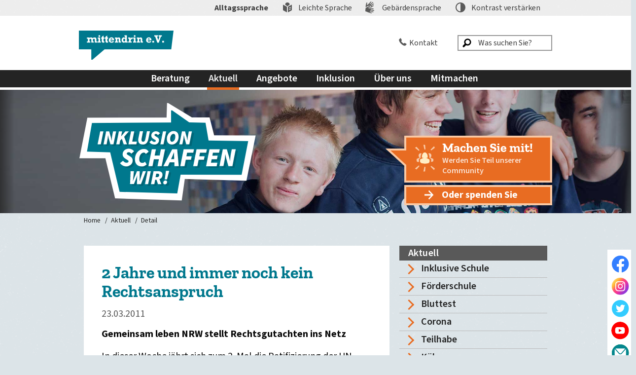

--- FILE ---
content_type: text/html; charset=utf-8
request_url: https://www.mittendrin-koeln.de/aktuell/detail/2-jahre-und-immer-noch-kein-rechtsanspruch
body_size: 19786
content:
<!DOCTYPE html>
<html lang="de">
<head>

<meta charset="utf-8">
<!-- 
	**************************************
	TYPO3 development by D&T Internet GmbH
	www.dt-internet.de
	projekte@dt-internet.de
	**************************************

	This website is powered by TYPO3 - inspiring people to share!
	TYPO3 is a free open source Content Management Framework initially created by Kasper Skaarhoj and licensed under GNU/GPL.
	TYPO3 is copyright 1998-2026 of Kasper Skaarhoj. Extensions are copyright of their respective owners.
	Information and contribution at https://typo3.org/
-->



<title>2 Jahre und immer noch kein Rechtsanspruch – mittendrin e.V.</title>
<meta name="generator" content="TYPO3 CMS">
<meta name="description" content="Gemeinsam leben NRW stellt Rechtsgutachten ins Netz">
<meta name="keywords" content="Inklusion, inklusive Bildung, inklusive Schule, Förderschule, Sonderschule, Behinderung, behindertes Kind, Beratung, Elternberatung, sonderpädagogischer Förderbedarf, Köln, Elternverein,">
<meta property="og:title" content="2 Jahre und immer noch kein Rechtsanspruch">
<meta property="og:type" content="article">
<meta property="og:url" content="https://www.mittendrin-koeln.de/aktuell/detail/2-jahre-und-immer-noch-kein-rechtsanspruch">
<meta property="og:description" content="Gemeinsam leben NRW stellt Rechtsgutachten ins Netz">
<meta property="og:image" content="https://www.mittendrin-koeln.de/fileadmin/user_upload/15_Bilder_Social_Media/mittendrin_petrol_01.jpg">
<meta property="og:image:url" content="https://www.mittendrin-koeln.de/fileadmin/user_upload/15_Bilder_Social_Media/mittendrin_petrol_01.jpg">
<meta property="og:image:width" content="1200">
<meta property="og:image:height" content="630">
<meta property="og:image:alt" content="Logo des mittendrin e.V mit den Claim: Inklusion schaffen wir steht auf einem Foto mit drei Jungs, die zusammen lachen. die basteln.">
<meta name="twitter:card" content="summary">

<link href="/_assets/4bf2ee9e8f44e21cc4148044d8626697/Stylesheets/jquery.datetimepicker.css?1728464473" rel="stylesheet" >
<link rel="stylesheet" href="/typo3temp/assets/compressed/styles-b0952dbe69a548a2b2940819c821cebd.css?1741691566" media="all">
<link rel="stylesheet" href="/typo3temp/assets/compressed/app-6d95a3e7be3da1fb437db124c3bbdcde.css?1764774839" media="all">
<link rel="stylesheet" href="/typo3temp/assets/compressed/cookieconsent-d6437c53e5984c5dd5cd74987cd17272.css?1724129906" media="all">
<link rel="stylesheet" href="/typo3temp/assets/compressed/cookiecustom-94fd298b5c391fc424b5f2f52de54191.css?1744623758" media="all">
<link rel="stylesheet" href="/typo3temp/assets/compressed/iframemanager-54764eb1ccfad2556336e11d64780bc4.css?1724129906" media="all">


<script src="/typo3temp/assets/compressed/merged-c32b6ced152e8888e8af0b0555769c62-d18f0cb4336ac8af819faa488b1b86bd.js?1724129906"></script>



<link rel="apple-touch-icon" sizes="180x180" href="/FavIcons/apple-touch-icon.png">
    <link rel="icon" type="image/png" sizes="32x32" href="/FavIcons/favicon-32x32.png">
    <link rel="icon" type="image/png" sizes="16x16" href="/FavIcons/favicon-16x16.png">
    <link rel="manifest" href="/FavIcons/site.webmanifest">
    <link rel="mask-icon" href="/FavIcons/safari-pinned-tab.svg" color="#0076cf">
    <link rel="shortcut icon" href="/FavIcons/favicon.ico">
    <meta name="msapplication-TileColor" content="#da532c">
    <meta name="msapplication-config" content="/FavIcons/browserconfig.xml">
    <meta name="theme-color" content="#ffffff">
    <meta name="viewport" content="width=device-width, initial-scale=1.0" /><link rel="canonical" href="https://www.mittendrin-koeln.de/aktuell/detail/2-jahre-und-immer-noch-kein-rechtsanspruch"/>
<link rel="canonical" href="https://www.mittendrin-koeln.de/aktuell/detail/2-jahre-und-immer-noch-kein-rechtsanspruch"/>
</head>
<body class="no-sticky-header sub sub-one-section">


	

	<header id="header" class="site-header">

		<div id="skipToContent"><a href="#main">Zum Hauptinhalt springen</a></div>

		


		<nav id="languageNavi" class="language-navi" aria-label="Sprach-Navigation">
			<ul class="nav-list language">
				<li class="nav-item active"><a href="/" target="_self" class="nav-link regular-lang">Alltagssprache</a></li>
				<li class="nav-item"><a href="/leichte-sprache" target="_self" class="nav-link simple-lang">Leichte Sprache</a></li>
				<li class="nav-item"><a href="/gebaerdensprache" target="_self" class="nav-link sign-lang">Gebärdensprache</a></li>
				<li class="nav-item nav-item-hicontrast"><a href="/aktuell/detail/2-jahre-und-immer-noch-kein-rechtsanspruch?hicontrast=1&amp;cHash=9eb90361b0c89507d37696834480c710" target="_self" class="nav-link contrast hicontrast">Kontrast <span class="longtext">verstärken</span></a></li>
				<li class="nav-item nav-item-lowcontrast"><a href="/aktuell/detail/2-jahre-und-immer-noch-kein-rechtsanspruch?hicontrast=0&amp;cHash=f192ee6e995123eb823ab845f1947913" target="_self" class="nav-link contrast lowcontrast"><span class="longtext">normaler </span>Kontrast</a></li>
			</ul>
		</nav>
	




		<div class="header-content">

			<div class="grid-container wide header-container">
				<div class="header-cols">
					<div class="header-col header-col-1">
						<a href="/" target="_self" class="logo-link"><img class="site-logo" alt="Mittendrin e.V." src="/_assets/1286aad1f493c4ea66f12ec707edd158/Images/HeaderLogos/MeV_Dach_petrol.svg" width="473" height="145" /></a>
					</div>
					<div class="header-col header-col-2">
						<a class="contact-link" href="/ueber-uns/kontakt">Kontakt</a>
						<div id="headerSearch" class="header-search" role="search">
							<form method="get" id="xajax_form_kesearch_pi1" name="xajax_form_kesearch_pi1" action="#" class="header-search-form" role="search" aria-label="Suche auf der Website">
								<fieldset class="kesearch_searchbox">
									<legend>Suche</legend>
									<input name="id" value="94" type="hidden">
									<div class="kesearchbox">
										<input class="search-input" id="ke_search_sword" name="tx_kesearch_pi1[sword]" placeholder="Was suchen Sie?" type="text" aria-label="Was suchen Sie?">
										<label for="ke_search_sword" class="search-input-label">Was suchen Sie?</label>
										<input id="kesearch_submit" class="search-submit" type="submit" value="Suche!">
									</div>
									<input id="pagenumber" name="tx_kesearch_pi1[page]" value="1" type="hidden">
									<input id="resetFilters" name="tx_kesearch_pi1[resetFilters]" value="0" type="hidden">
									<input id="sortByField" name="tx_kesearch_pi1[sortByField]" value="" type="hidden">
									<input id="sortByDir" name="tx_kesearch_pi1[sortByDir]" value="" type="hidden">
								</fieldset>
							</form>
						</div>
						<a href="#headerSearch" id="headerSearchTriggerMobile" class="header-search-trigger-mobile" aria-hidden="true">Suche anzeigen</a>
						<a href="#siteNavi" id="menuTrigger" class="menu-trigger" aria-hidden="true"><span></span><span></span><span></span><span class="menu-trigger-text">
    Mobiles Menü anzeigen</span></a>
					</div>
				</div>
			</div>

		</div>
		

<nav id="siteNavi" class="site-navi" aria-label="Seiten-Navigation">
	
		<ul class="vertical large-horizontal menu nav-list site" data-responsive-menu="accordion large-dropdown" data-click-open="true" data-disable-hover="true">
			
				

<li class="nav-item is-dropdown-submenu-parent">
	
		

	
			
					<a class="nav-link " href="/beratung" aria-controls="subMenu2">Beratung</a>
				
		



	



				
					
		<ul class="menu" role="menu" id="subMenu2">
			
				

<li>
	


		<a class="nav-link" href="/beratung">Übersicht</a>
	






				</li>
			
				

<li>
	


		<a class="nav-link" href="/beratung/eutb">EUTB</a>
	






				</li>
			
				

<li>
	


		<a class="nav-link" href="/beratung/elternverein">Eltern-Verein</a>
	






				</li>
			
				

<li>
	


		<a class="nav-link" href="/beratung/beratungsthemen">Beratungsthemen</a>
	






				</li>
			
				

<li>
	


		<a class="nav-link" href="/beratung/adressen">Adressen</a>
	






				</li>
			
		</ul>

				
				</li>
			
				

<li class="nav-item is-dropdown-submenu-parent">
	
		

	
			
					<a class="nav-link active" href="/aktuell" aria-controls="subMenu3">Aktuell</a>
				
		



	



				
					
		<ul class="menu" role="menu" id="subMenu3">
			
				

<li>
	


		<a class="nav-link" href="/aktuell">Übersicht</a>
	






				</li>
			
				

<li>
	


		<a class="nav-link" href="/aktuell/inklusive-schule">Inklusive Schule</a>
	






				</li>
			
				

<li>
	


		<a class="nav-link" href="/aktuell/foerderschule">Förderschule</a>
	






				</li>
			
				

<li>
	


		<a class="nav-link" href="/aktuell/bluttest">Bluttest</a>
	






				</li>
			
				

<li>
	


		<a class="nav-link" href="/aktuell/corona">Corona</a>
	






				</li>
			
				

<li>
	


		<a class="nav-link" href="/aktuell/teilhabe">Teilhabe</a>
	






				</li>
			
				

<li>
	


		<a class="nav-link" href="/aktuell/koeln">Köln</a>
	






				</li>
			
				

<li>
	


		<a class="nav-link" href="/aktuell/nrw">NRW</a>
	






				</li>
			
				

<li>
	


		<a class="nav-link" href="/aktuell/ueberregional">Überregional</a>
	






				</li>
			
				

<li>
	


		<a class="nav-link" href="/aktuell/hintergruende">Hintergründe</a>
	






				</li>
			
				

<li>
	


		<a class="nav-link" href="/aktuell/forschung">Forschung</a>
	






				</li>
			
		</ul>

				
				</li>
			
				

<li class="nav-item is-dropdown-submenu-parent">
	
		

	
			
					<a class="nav-link " href="/angebote" aria-controls="subMenu4">Angebote</a>
				
		



	



				
					
		<ul class="menu" role="menu" id="subMenu4">
			
				

<li>
	


		<a class="nav-link" href="/angebote">Übersicht</a>
	






				</li>
			
				

<li>
	


		<a class="nav-link" href="/angebote/termine">Termine</a>
	






				</li>
			
				

<li>
	


		<a class="nav-link" href="/angebote/ausbildung-mittendrin">Ausbildung mittendrin</a>
	






				</li>
			
				

<li>
	


		<a class="nav-link" href="/angebote/kultur-inklusiv">Kultur inklusiv</a>
	






				</li>
			
				

<li>
	


		<a class="nav-link" href="/angebote/schule-inklusiv">Schule inklusiv</a>
	






				</li>
			
				

<li>
	


		<a class="nav-link" href="/angebote/freizeit-inklusiv">Freizeit inklusiv</a>
	






				</li>
			
				

<li>
	


		<a class="nav-link" href="/angebote/eltern-fuer-inklusion">Eltern für Inklusion</a>
	






				</li>
			
				

<li>
	


		<a class="nav-link" href="/angebote/kurse-fuer-jugendliche">Kurse für Jugendliche</a>
	






				</li>
			
				

<li>
	


		<a class="nav-link" href="/angebote/material-bestellen">Material bestellen</a>
	






				</li>
			
		</ul>

				
				</li>
			
				

<li class="nav-item is-dropdown-submenu-parent">
	
		

	
			
					<a class="nav-link " href="/inklusion" aria-controls="subMenu5">Inklusion</a>
				
		



	



				
					
		<ul class="menu" role="menu" id="subMenu5">
			
				

<li>
	


		<a class="nav-link" href="/inklusion">Übersicht</a>
	






				</li>
			
				

<li>
	


		<a class="nav-link" href="/inklusion/inklusion-in-koeln">Inklusion in Köln</a>
	






				</li>
			
				

<li>
	


		<a class="nav-link" href="/inklusion/inklusions-pegel">Inklusions-Pegel</a>
	






				</li>
			
				

<li>
	


		<a class="nav-link" href="/inklusion/inklusion-unter-der-lupe">Inklusion unter der Lupe</a>
	






				</li>
			
				

<li>
	


		<a class="nav-link" href="/inklusion/inklusion-schaffen-wir">Inklusion schaffen wir</a>
	






				</li>
			
		</ul>

				
				</li>
			
				

<li class="nav-item is-dropdown-submenu-parent">
	
		

	
			
					<a class="nav-link " href="/ueber-uns" aria-controls="subMenu7">Über uns</a>
				
		



	



				
					
		<ul class="menu" role="menu" id="subMenu7">
			
				

<li>
	


		<a class="nav-link" href="/ueber-uns">Übersicht</a>
	






				</li>
			
				

<li>
	


		<a class="nav-link" href="/ueber-uns/15-jahre-mittendrin-ev">15 Jahre mittendrin e.V.</a>
	






				</li>
			
				

<li>
	


		<a class="nav-link" href="/ueber-uns/schon-geschafft">schon geschafft!</a>
	






				</li>
			
				

<li>
	


		<a class="nav-link" href="/ueber-uns/unterwegs-fuer-inklusion">Unterwegs für Inklusion</a>
	






				</li>
			
				

<li>
	


		<a class="nav-link" href="/ueber-uns/team">Team</a>
	






				</li>
			
				

<li>
	


		<a class="nav-link" href="/ueber-uns/kontakt">Kontakt</a>
	






				</li>
			
				

<li>
	


		<a class="nav-link" href="/ueber-uns/satzung">Satzung</a>
	






				</li>
			
				

<li>
	


		<a class="nav-link" href="/ueber-uns/geschaeftsberichte">Geschäftsberichte</a>
	






				</li>
			
		</ul>

				
				</li>
			
				

<li class="nav-item is-dropdown-submenu-parent">
	
		

	
			
					<a class="nav-link " href="/mitmachen" aria-controls="subMenu9">Mitmachen</a>
				
		



	



				
					
		<ul class="menu" role="menu" id="subMenu9">
			
				

<li>
	


		<a class="nav-link" href="/mitmachen">Übersicht</a>
	






				</li>
			
				

<li>
	


		<a class="nav-link" href="/mitmachen/newsletter">Newsletter abonnieren</a>
	






				</li>
			
				

<li>
	


		<a class="nav-link" href="/mitmachen/kommt-mit-nach-genf">Kommt mit nach Genf!</a>
	






				</li>
			
				

<li>
	


		<a class="nav-link" href="/mitmachen/weg-mit-den-inklusionshindernissen">Weg mit den Inklusionshindernissen</a>
	






				</li>
			
				

<li>
	


		<a class="nav-link" href="/mitmachen/spenden">Spenden</a>
	






				</li>
			
				

<li>
	


		<a class="nav-link" href="/mitmachen/unternehmensspende">Unternehmensspende</a>
	






				</li>
			
				

<li>
	


		<a class="nav-link" href="/mitmachen/foerdermitglied">Fördermitglied werden</a>
	






				</li>
			
				

<li>
	


		<a class="nav-link" href="/mitmachen/so-me">Social Media</a>
	






				</li>
			
		</ul>

				
				</li>
			
				

<li class="nav-item ">
	



				
				</li>
			
			<li class="nav-item contact" aria-hidden="true"><a class="nav-link" title="Kontakt" href="/ueber-uns/kontakt"></a></li>
			<li class="nav-item search" aria-hidden="true"><a class="nav-link" id="headerSearchTrigger" title="Suche" href="/suche/ergebnisse"></a></li>
		</ul>
	
</nav>




	</header>



	

	

	
    

            <div id="c1594" class="frame frame-default frame-type-shortcut frame-layout-0  ">
                
                
                    



                
                
                

    
    

            <div id="c1593" class="frame frame-default frame-type-shortcut frame-layout-0  ">
                
                
                    



                
                
                

    
    <section class="hero" style="background-image: url(/fileadmin/user_upload/13_Bilder_Hero/4_jungs_lachen.jpg);">
        <div class="hero-container">
            <h1 class="hero-header"><img class="hero-claim" alt="Inklusion schaffen wir!" src="/_assets/1286aad1f493c4ea66f12ec707edd158/Images/Claims/MeV_Claim_petrol.svg" width="232" height="129" /></h1>

            <div class="hero-participate">

                <div class="mittendrin_banner">
                    <div class="col icon community"></div>
                    <div class="col text">
                        <a href="/mitmachen">
                            <h2 class="subheader">Machen Sie mit!</h2>
                            <h3 class="header">Werden Sie Teil unserer Community</h3>
                        </a>
                    </div>
                </div>
                <a class="cta" href="/mitmachen/spenden">Oder spenden Sie</a>

            </div>

        </div>

    </section>




                
                    



                
                
                    



                
            </div>

        




                
                    



                
                
                    



                
            </div>

        





	
	
		<div class="grid-container breadcrumb-container">
			<nav class="breadcrumb" aria-label="Brotkrumen-Navigation">
				<ul class="nav-list breadcrumb-list">
					
						

<li class="nav-item">
	


		<a class="nav-link" href="/" title="Home">Home</a>
	






						</li>
					
						

<li class="nav-item">
	


		<a class="nav-link" href="/aktuell" title="Aktuell">Aktuell</a>
	






						</li>
					
						

<li class="nav-item">
	


		<a class="nav-link" href="/aktuell/detail" title="Detail">Detail</a>
	






						</li>
					
				</ul>
			</nav>
		</div>
	



	<div class="grid-container main-container">

		<div class="grid-x grid-margin-x">

			<main id="main" class="main-content" tabindex="-1">

				<section class="section section-1 section-color-1">

					

					
    

            <div id="c59" class="frame frame-default frame-type-news_newsdetail frame-layout-0  all">
                
                
                    



                
                
                    



                
                

    
    

<div class="news news-single">
	<div class="article" itemscope="itemscope" itemtype="http://schema.org/Article">
		
	
			
			

			<div class="header">
				<h2 itemprop="headline">2 Jahre und immer noch kein Rechtsanspruch</h2>
			</div>

			
				<span class="news-detail-dateandauthor">
					<time itemprop="datePublished" datetime="2011-03-23">
						23.03.2011
					</time>
					
				</span>
			

			


			
				
					<div class="teaser-text" itemprop="description">
						<p>Gemeinsam leben NRW stellt Rechtsgutachten ins Netz</p>
					</div>
				
				<div class="news-text-wrap" itemprop="articleBody">
					<p>In dieser Woche jährt sich zum 2. Mal die Ratifizierung der UN-Konvention über die Rechte von Menschen mit Behinderungen durch den deutschen Bundestag. Kinder mit Behinderungen, die bisher in Deutschland überwiegend in Förderschulen unterrichtet werden, dürfen danach nicht mehr vom allgemeinen Schulsystem ausgeschlossen werden. Die Konvention gibt ihnen das Recht auf Zugang zu einem inklusiven Schulsystem und auf die notwendigen Unterstützung. Bereits vor einem Jahr hat der Elternverband Gemeinsam Leben, Gemeinsam Lernen NRW zusammen mit dem SoVD den renomierten Völkerrechtsexperten Prof. Eibe Riedel mit einem Rechtsgutachten zur UN-Konvention beauftragt. Riedels Fazit: Behinderte Kinder haben unabhängig von anders lautenden Schulgesetzen ab sofort das Recht, gemeinsam mit nicht behinderten Kindern eine allgemeine Schule zu besuchen. Geschehen ist allerdings nach Ansicht des Elternverbandes bis heute viel zu wenig.&nbsp;<br /> Zur Zeit werden in NRW nur etwa 17% der Kinder mit Behinderungen an Regelschulen unterrichtet, im europäischen Durchschnitt sind es 80%. Im Dezember 2010 hat sich der Landtag mit Stimmen von CDU, SPD und Grünen zwar klar zur Umsetzung der Inklusion verpflichtet, für Eltern ist zur Zeit aber völlig unklar, wohin die Reise geht. Schulministerin Löhrmann will zwar Inklusion umsetzen, Eltern sollen aber weiterhin auch die Förderschule für ihr Kind wählen können.<br /> &quot;Wenn dauerhaft zwei Fördersysteme finanziert werden müssen, kann Inklusion nur als Sparmodell realisiert werden&quot; fürchtet Bernd Kochanek, Landesvorsitzender von Gemeinsam Leben, Gemeinsam Lernen NRW.<br /> Inzwischen hat Schulministerin Löhrmann in einem Erlass die Schulaufsichtsbehörden angewiesen, wo immer möglich dem Elternwillen nach gemeinsamem Unterricht zu entsprechen. Ein Rechtsanspruch, wie er durch die UN-Konvention existiert, wird damit nicht eingeräumt.<br /> &quot;Uns sind nach wie vor Fälle bekannt, in denen Eltern sich gerichtlich gegen die Zwangseinweisung ihres Kindes zur Förderschule wehren müssen&quot;, sagt Bernd Kochanek. In den meisten Fällen ziehen Eltern allerdings nicht vor Gericht, sondern finden sich resigniert mit der Zuweisung zur Förderschule ab.<br /> Um Eltern juristische Argumente an die Hand zu geben, ist das Gutachten, das bisher nur in gedruckter Form vorlag, ab sofort auch&nbsp;<a href="http://www.gemeinsam-leben-nrw.de/" target="_blank" title="zur Webseite von Gemeinsam Leben NRW – der Link öffnet in neuem Fenster" rel="noreferrer">online auf der Homepage</a>&nbsp;der LAG Gemeinsam Leben, Gemeinsam Lernen verfügbar.</p>
				</div>
			

			

			
				
						<div class="news-img-wrap">
							<img src="/fileadmin/_processed_/c/1/csm_mittendrin_petrol_906925c317.jpg" width="560" height="294" alt="" />
						</div>
					
			
			<h4>Schlagworte</h4>
			
				<ul class="category-breadcrumb">
					
						<li>NRW</li>
					
				</ul>
			

			<div class="news-interact">
				<h4>Beitrag teilen</h4>
				<ul class="news-share">
					<li class="news-share-item"><a target="_blank" href="http://www.facebook.com/share.php?u=https://www.mittendrin-koeln.de/aktuell/detail/2-jahre-und-immer-noch-kein-rechtsanspruch" class="news-share-link facebook">Auf Facebook teilen</a></li>
					<li class="news-share-item"><a target="_blank" href="https://twitter.com/intent/tweet?text=https://www.mittendrin-koeln.de/aktuell/detail/2-jahre-und-immer-noch-kein-rechtsanspruch" class="news-share-link twitter">Twittern</a></li>
					<li class="news-share-item"><a target="_blank" href="https://wa.me/?text=https://www.mittendrin-koeln.de/aktuell/detail/2-jahre-und-immer-noch-kein-rechtsanspruch" class="news-share-link whatsapp">WhatsApp</a></li>
					<li class="news-share-item"><a href="mailto:?subject=Hier ein interessanter Artikel vom mittendrin e.V.&body=https://www.mittendrin-koeln.de/aktuell/detail/2-jahre-und-immer-noch-kein-rechtsanspruch" class="news-share-link mail">Per E-Mail versenden</a></li>
				</ul>
				<a href="#" onclick="window.print();return false;" class="news-share-link print">Artikel drucken</a>
			</div>

				
						</div></div>
						



<div class="news">
	

	<!--TYPO3SEARCH_end-->
	
			<h2 class="section-header"><span>Auch interessant</span></h2>

			<div class="news-list-view" id="news-container-">
				
						
						
							
<!--
	=====================
		Partials/List/Item.html
-->
<article class="news-list-item article articletype-0" itemscope="itemscope" itemtype="http://schema.org/Article">
	

	

		

		

		
				<a class="news-list-link" title="Beschluss für Förderschule rechtswidrig?" target="_self" href="/aktuell/detail/beschluss-fuer-foerderschule-rechtswidrig">
					
<!--
	=====================
		Partials/List/ItemStandard.html
-->

<span class="news-list-date"><time itemprop="datePublished" datetime="2026-01-15">15.01.2026</time></span>

<div class="news-list-header">
	<h3 itemprop="headline">Beschluss für Förderschule rechtswidrig?</h3>
</div>

<div class="news-list-teaser" itemprop="description">
	
		
				<p>Gemeinsam mit anderen Vereinen haben wir Kommunalaufsichtsbeschwerde gegen den Bau einer neuen Förderschule eingelegt. </p>
			
	
	
		<span class="more-link">Mehr</span>
	

</div>



				</a>
			

	

	

	

</article>





						
							
<!--
	=====================
		Partials/List/Item.html
-->
<article class="news-list-item article articletype-0" itemscope="itemscope" itemtype="http://schema.org/Article">
	

	

		

		

		
				<a class="news-list-link" title="Jahresbericht 2025" target="_self" href="/aktuell/detail/jahresbericht-2025">
					
<!--
	=====================
		Partials/List/ItemStandard.html
-->

<span class="news-list-date"><time itemprop="datePublished" datetime="2025-12-02">02.12.2025</time></span>

<div class="news-list-header">
	<h3 itemprop="headline">Jahresbericht 2025</h3>
</div>

<div class="news-list-teaser" itemprop="description">
	
		
				<p>Auch im Jahr 2025 haben wir in Köln unseren Einsatz für bessere Rahmenbedingungen der inklusiven Bildung fortgesetzt. </p>
			
	
	
		<span class="more-link">Mehr</span>
	

</div>



				</a>
			

	

	

	

</article>





						
							
<!--
	=====================
		Partials/List/Item.html
-->
<article class="news-list-item article articletype-0" itemscope="itemscope" itemtype="http://schema.org/Article">
	

	

		

		

		
				<a class="news-list-link" title="Sparen bei der Inklusion, aber Millionen für neue Förderschulen?" target="_self" href="/aktuell/detail/sparen-bei-der-inklusion-aber-millionen-fuer-neue-foerderschulen">
					
<!--
	=====================
		Partials/List/ItemStandard.html
-->

<span class="news-list-date"><time itemprop="datePublished" datetime="2025-09-10">10.09.2025</time></span>

<div class="news-list-header">
	<h3 itemprop="headline">Sparen bei der Inklusion, aber Millionen für neue Förderschulen?</h3>
</div>

<div class="news-list-teaser" itemprop="description">
	
		
				<p>PRESSEMITTEILUNG</p>
<p>Die Behinderten-Selbsthilfe, die Sozialverbände und Elternverbände aus der Schulmitwirkung in Nordrhein-Westfalen fordern die  Landesregierung dringend auf, gegen den erstaunlichen Wildwuchs beim Bau von zusätzlichen Förderschulen durch die Kommunen vorzugehen. Einer Recherche des Elternvereins mittendrin e.V. zufolge arbeiten Städte, Kreise und Landschaftsverbände an der Errichtung von mindestens 30 weiteren Förderschulen.</p>
			
	
	
		<span class="more-link">Mehr</span>
	

</div>



				</a>
			

	

	

	

</article>





						
						
							

						
					
			</div>
		
	<!--TYPO3SEARCH_begin-->

</div>

						<div><div>
					

		

	</div>
</div>




                
                    



                
                
                    



                
            </div>

        



				</section>

			</main>

			<aside class="sidebar">
				



	<nav id="subNavi" class="sub-navi" aria-label="Sekundäre Navigation">
		<h2><a href="/aktuell" target="_self">Aktuell</a></h2>
		<ul class="nav-list subnavi level2">
			
				

	<li class="nav-item ">
		

	
			<a class="nav-link" href="/aktuell" target="_self" title="Übersicht">Übersicht</a>
		





				
				</li>
			
				

	<li class="nav-item ">
		

	
			<a class="nav-link" href="/aktuell/inklusive-schule" target="_self" title="Inklusive Schule">Inklusive Schule</a>
		





				
				</li>
			
				

	<li class="nav-item ">
		

	
			<a class="nav-link" href="/aktuell/foerderschule" target="_self" title="Förderschule">Förderschule</a>
		





				
				</li>
			
				

	<li class="nav-item ">
		

	
			<a class="nav-link" href="/aktuell/bluttest" target="_self" title="Bluttest">Bluttest</a>
		





				
				</li>
			
				

	<li class="nav-item ">
		

	
			<a class="nav-link" href="/aktuell/corona" target="_self" title="Corona">Corona</a>
		





				
				</li>
			
				

	<li class="nav-item ">
		

	
			<a class="nav-link" href="/aktuell/teilhabe" target="_self" title="Teilhabe">Teilhabe</a>
		





				
				</li>
			
				

	<li class="nav-item ">
		

	
			<a class="nav-link" href="/aktuell/koeln" target="_self" title="Köln">Köln</a>
		





				
				</li>
			
				

	<li class="nav-item ">
		

	
			<a class="nav-link" href="/aktuell/nrw" target="_self" title="NRW">NRW</a>
		





				
				</li>
			
				

	<li class="nav-item ">
		

	
			<a class="nav-link" href="/aktuell/ueberregional" target="_self" title="Überregional">Überregional</a>
		





				
				</li>
			
				

	<li class="nav-item ">
		

	
			<a class="nav-link" href="/aktuell/hintergruende" target="_self" title="Hintergründe">Hintergründe</a>
		





				
				</li>
			
				

	<li class="nav-item ">
		

	
			<a class="nav-link" href="/aktuell/forschung" target="_self" title="Forschung">Forschung</a>
		





				
				</li>
			
		</ul>
	</nav>







				
    

            <div id="c2251" class="frame frame-default frame-type-shortcut frame-layout-0  ">
                
                
                    



                
                
                

    

    <div id="c2225" class="frame dti-mittendrin-ce mittendrin_teaser all 0">
        

			<header>
				<h3 class="teaser-header">EUTB</h3>
			</header>

			<a href="https://www.mittendrin-koeln.de/beratung/beratungsthemen/detail/beratungsangebot-fuer-gefluechtete-mit-behinderung" target="_blank" title="Informationen zur EUTB auf ukranisch, russich und deutsch . Link öffnet in neuem Fenster" class="teaser-link">

				<div class="teaser-img-container">
					
							<h2 class="teaser-slogan">
								
									<span class="teaser-slogan-line teaser-slogan-line1"><span class="teaser-slogan-background">Informationen</span></span>
								
								
									<span class="teaser-slogan-line teaser-slogan-line2"><span class="teaser-slogan-background">auf ukrainisch und</span></span>
								
								
									<span class="teaser-slogan-line teaser-slogan-line3"><span class="teaser-slogan-background">russisch zur EUTB</span></span>
								
							</h2>
							<div class="teaser-img-overlay"></div>
								
										<img class="teaser-img" src="/fileadmin/_processed_/c/f/csm_fluechtlinge_ukraine_1812_467b42175d.jpg" width="600" height="330" alt="Ukranische Flagge, obere Hälfte blau, untere Hälfte gelb" title="Ukrainische Flagge" />
								
						
				</div>

				<div class="teaser-content">
					
					<p><strong>Beratung für Ukrainer:innen mit Behinderung</strong></p>
<p>Hier haben wir Informationen zum bundesweiten Beratungsangebot der EUTB auf ukrainisch und russisch zusammengestellt.</p>
					<span class="more-link">
						Mehr Infos
					</span>
				</div>

			</a>

		
    </div>





                
                    



                
                
                    



                
            </div>

        


    

            <div id="c1184" class="frame frame-default frame-type-shortcut frame-layout-0  ">
                
                
                    



                
                
                

    

    <div id="c489" class="frame dti-mittendrin-ce mittendrin_teaser all green">
        

			<header>
				<h3 class="teaser-header">Beratung</h3>
			</header>

			<a href="/beratung" target="_self" class="teaser-link">

				<div class="teaser-img-container">
					
							<h2 class="teaser-slogan">
								
									<span class="teaser-slogan-line teaser-slogan-line1"><span class="teaser-slogan-background">Kostenlose</span></span>
								
								
									<span class="teaser-slogan-line teaser-slogan-line2"><span class="teaser-slogan-background">Beratung rund um</span></span>
								
								
									<span class="teaser-slogan-line teaser-slogan-line3"><span class="teaser-slogan-background">Inklusion</span></span>
								
							</h2>
							<div class="teaser-img-overlay"></div>
								
										<img class="teaser-img" src="/fileadmin/_processed_/8/e/csm_drei-menschen-sprechen_88d5a7cab2.jpg" width="600" height="330" alt="Eine Frau und zwei Männer sprechen gut gelaunt miteinander. " title="Drei Menschen sprechen miteinander" />
								
						
				</div>

				<div class="teaser-content">
					
					<p><strong>Brauchen Sie Hilfe? Kommen Sie alleine nicht weiter?</strong><br /> Das kennen wir gut. Wir beraten und unterstützen Sie gerne. Wenn nötig begleiten wir Sie auch zu Gesprächen in Schule oder bei Behörden.</p>
					<span class="more-link">
						Mehr Infos
					</span>
				</div>

			</a>

		
    </div>





                
                    



                
                
                    



                
            </div>

        


    

            <div id="c1197" class="frame frame-default frame-type-shortcut frame-layout-0  ">
                
                
                    



                
                
                

    

    <div id="c518" class="frame dti-mittendrin-ce mittendrin_banner all ">
        

        <div class="col icon newsletter"></div>
        <div class="col text">
            <a href="/mitmachen/newsletter" target="_self">
                <h3 class="subheader">Nichts verpassen</h3>
                <h2 class="header">Jetzt Newsletter abonnieren!</h2>
            </a>
        </div>

    
    </div>





                
                    



                
                
                    



                
            </div>

        


    

            <div id="c1318" class="frame frame-default frame-type-shortcut frame-layout-0  ">
                
                
                    



                
                
                

    
    

            <div id="c675" class="frame frame-default frame-type-header frame-layout-0  all">
                
                
                    



                
                
                    


    
        <header>
            


    
            <h2 class="section-header">
                Angebot
            </h2>
        



            



            



        </header>
    



                
                
                
                    



                
                
                    



                
            </div>

        




                
                    



                
                
                    



                
            </div>

        


    

            <div id="c1210" class="frame frame-default frame-type-shortcut frame-layout-1 bg-white all">
                
                
                    



                
                
                

    
    

            <div id="c677" class="frame frame-default frame-type-list frame-layout-0  all">
                
                
                    



                
                
                    


    
        <header>
            


    
            <h2 class="">
                Kurse &amp; Termine
            </h2>
        



            



            



        </header>
    



                
                

    
        
	<div class="tx-dti-seminars">
		
	  <div class="seminars-list">

		  
				  

					  
		
		<div class="news-list-item">
			<a class="news-list-link" href="/angebote/termine/detail/info-abend-berufsausbildung-fuer-junge-leute-mit-dem-foerderschwerpunkt-geistige-entwicklung">
				<h3>Info-Abend: Berufsausbildung für junge Leute mit dem Förderschwerpunkt „Geistige Entwicklung“</h3>

				<p class="news-list-date">02.03.2026</p>
			</a>
		</div>




				  

					  
		
		<div class="news-list-item">
			<a class="news-list-link" href="/angebote/termine/detail/termin-was-kommt-nach-der-schule-uebergang-schule-beruf-3">
				<h3>Termin: Was kommt nach der Schule? Übergang Schule - Beruf</h3>

				<p class="news-list-date">03.03.2026</p>
			</a>
		</div>




				  
			  
	  </div>
	
	</div>

    


                
                    



                
                
                    



                
            </div>

        




                
                    



                
                
                    



                
            </div>

        


    

            <div id="c1290" class="frame frame-default frame-type-shortcut frame-layout-1 bg-white all">
                
                
                    



                
                
                

    
    

            <div id="c678" class="frame frame-default frame-type-textmedia frame-layout-0  all">
                
                
                    



                
                

		





                
		<div class="ce-textpic ce-center ce-above">
				
						



				

				
					<div class="ce-bodytext">
							<p><a href="/angebote/kurse-fuer-jugendliche" target="_self" class="more-link" title="alle Kurse . Link öffnet im gleichen Fenster.">Alle Kurse</a></p>
<p class="cta-list-small"><a href="/angebote/kultur-inklusiv/termine-kultur-inklusiv" target="_self" class="more-link" title="Workshops Kultur inklusiv. Link öffnet im gleichen Fenster.">Termine Kultur inklusiv</a></p>
<p class="cta-list-small"><a href="/angebote/termine" target="_self" class="more-link" title="alle Termine . Link öffnet im gleichen Fenster.">Sonstige Termine</a></p>
					</div>
				

				
		</div>


                
                    



                
                
                    



                
            </div>

        




                
                    



                
                
                    



                
            </div>

        


    

            <div id="c1236" class="frame frame-default frame-type-shortcut frame-layout-0  ">
                
                
                    



                
                
                

    

    <div id="c90" class="frame dti-mittendrin-ce mittendrin_banner all ">
        

        <div class="col icon donation"></div>
        <div class="col text">
            <a href="/mitmachen/spenden" target="_self">
                <h3 class="subheader">Unterstützen Sie uns!</h3>
                <h2 class="header">Jetzt spenden</h2>
            </a>
        </div>

    
    </div>





                
                    



                
                
                    



                
            </div>

        


    

            <div id="c1249" class="frame frame-default frame-type-shortcut frame-layout-0  ">
                
                
                    



                
                
                

    

    <div id="c493" class="frame dti-mittendrin-ce mittendrin_teaser all yellow">
        

			<header>
				<h3 class="teaser-header">Newsletter</h3>
			</header>

			<a href="https://www.mittendrin-koeln.de/inklusion/inklusions-pegel" target="_blank" title="Zur Webseite des Inklusion-Pegels . Link öffnet in neuem Fenster." class="teaser-link">

				<div class="teaser-img-container">
					
								
										<img class="teaser-img" src="/fileadmin/_processed_/8/5/csm_I-Pegel-teaser_8fc4a3c21d.jpg" width="600" height="330" alt="" />
								
						
				</div>

				<div class="teaser-content">
					
					<p>Dezember<br /><strong>Über Provokation und Politik</strong><br />Kennen Sie schon unseren monatlichen Newsletter zu inklusiver Bildung?&nbsp;</p>
					<span class="more-link">
						Newsletter lesen
					</span>
				</div>

			</a>

		
    </div>





                
                    



                
                
                    



                
            </div>

        


    

            <div id="c1262" class="frame frame-default frame-type-shortcut frame-layout-0  ">
                
                
                    



                
                
                

    

    <div id="c492" class="frame dti-mittendrin-ce mittendrin_teaser all red">
        

			<header>
				<h3 class="teaser-header">KAMPAGNE</h3>
			</header>

			<a href="/angebote/kultur-inklusiv/kampagne-wir-lieben-kultur" target="_self" class="teaser-link">

				<div class="teaser-img-container">
					
								
										<img class="teaser-img" src="/fileadmin/_processed_/9/6/csm_kampagne_kultur_d3679b2617.jpg" width="600" height="330" alt="In einer weißen eckigen Sprechblase steht „Wir lieben Kultur! Kampagne für Kultur ohne Barrieren.“" />
								
						
				</div>

				<div class="teaser-content">
					<h3 class="teaser-subheader">UMFRAGE</h3>
					<p><strong>Hilf uns Kultur barrierefrei zu machen!</strong><br /> Du wohnst in Köln und liebst Kultur? Triffst dabei aber auf Barrieren oder Schwierigkeiten? Dann erzähle uns davon:</p>
					<span class="more-link">
						Jetzt mitmachen
					</span>
				</div>

			</a>

		
    </div>





                
                    



                
                
                    



                
            </div>

        


    

            <div id="c1277" class="frame frame-default frame-type-shortcut frame-layout-0  ">
                
                
                    



                
                
                

    

    <div id="c200" class="frame dti-mittendrin-ce mittendrin_banner all ">
        

        <div class="col icon community"></div>
        <div class="col text">
            <a href="/mitmachen" target="_self">
                <h3 class="subheader">Werden Sie Teil von uns</h3>
                <h2 class="header">Jetzt mitmachen</h2>
            </a>
        </div>

    
    </div>





                
                    



                
                
                    



                
            </div>

        


			</aside>
		</div>
	</div>
	

<aside class="join-us">

	<div class="grid-container">

		
    

            <div id="c52" class="frame frame-default frame-type-textmedia frame-layout-0  all">
                
                
                    



                
                

		


    
        <header>
            


    
            <h2 class="">
                Machen Sie mit: Werden Sie Teil unserer Community!
            </h2>
        



            



            



        </header>
    





                
		<div class="ce-textpic ce-center ce-above">
				
						



				

				
					<div class="ce-bodytext">
							<p><strong>Helfen Sie uns, Inklusion nach vorne zu bringen! Zusammen erreichen wir noch viel mehr!</strong></p>
<p>Abonnieren Sie unseren Newsletter und unsere Social Media-Kanäle, damit Sie keine Aktion von uns verpassen. Außerdem freuen wir uns sehr über finanzielle Unterstützung. Denn nur mit Spenden können wir unabhängig arbeiten und die Interessen behinderter Kinder im politischen Raum einbringen.</p>
<p><strong>Jetzt abonnieren, liken und teilen.</strong></p>
					</div>
				

				
		</div>


                
                    



                
                
                    



                
            </div>

        



		<div class="social-media">
			<a href="https://www.facebook.com/mittendrin.koeln" class="social-media-link facebook">Facebook</a>
			<a href="https://www.instagram.com/mittendrinev/" class="social-media-link instagram">Instagram</a>
			<a href="https://twitter.com/mittendrinev" class="social-media-link twitter">Twitter</a>
			<a href="https://www.youtube.com/channel/UC6zi4G3IWQiS6carM7xkCfw" class="social-media-link youtube">Youtube</a>
		</div>
		<div class="ctas">
			<a class="cta" href="/mitmachen/newsletter">
				Newsletter abonnieren
			</a>
			<a class="cta" href="/mitmachen">
				Fördermitglied werden
			</a>
			<a class="cta" href="/mitmachen/spenden">
				Jetzt spenden
			</a>
		</div>

	</div>

</aside>

	<aside class="partner-logos supporters">

		

    <div id="c50" class="frame dti-mittendrin-ce mittendrin_partner all ">
        

		<div class="grid-container">
			<h2 class="partner-logos-header">Wir werden unterstützt von</h2>
			
				<a href="https://www.stadt-koeln.de/" target="blank" rel="noreferrer" title="zur Webseite der Stadt Köln, Link öffnet in neuem Fenster" class="partner-link">
					<img
							srcset="/fileadmin/user_upload/12_Logos/Logo_koeln.jpg 100w"
							sizes="50px"
							src="/fileadmin/user_upload/12_Logos/Logo_koeln.jpg"
							alt="Logo der Stadt Köln"
							title="" />
				</a>
			
				<a href="https://www.bmas.de/" target="blank" rel="noreferrer" title="zur Webseite des Bundesministeriums für Arbeit und Soziales, Link öffnet in neuem Fenster" class="partner-link">
					<img
							srcset="/fileadmin/_processed_/5/3/csm_Logo_BMAS_028252bfa8.jpg 100w"
							sizes="50px"
							src="/fileadmin/user_upload/12_Logos/Logo_BMAS.jpg"
							alt="Text: Gefördert von. Darunter steht das Logo des Bundesministeriums für Arbeit und Soziales mit der Unterzeile: aufgrund eines Beschlusses des Deutschen Bundestages "
							title="" />
				</a>
			
		</div>

	
    </div>




	</aside>

	<aside class="partner-logos partners">

		

    <div id="c51" class="frame dti-mittendrin-ce mittendrin_partner all ">
        

		<div class="grid-container">
			<h2 class="partner-logos-header">Unsere Partner</h2>
			
				<a href="https://www.bertelsmann-stiftung.de/de/startseite" target="blank" rel="noreferrer" title="zur Webseite der Bertelsmann Stiftung, Link öffnet in neuem Fenster" class="partner-link">
					<img
							srcset="/fileadmin/user_upload/12_Logos/logo_Bertelsmann.jpg 100w"
							sizes="50px"
							src="/fileadmin/user_upload/12_Logos/logo_Bertelsmann.jpg"
							alt="Logo der Bertelsmann Stiftung"
							title="" />
				</a>
			
				<a href="http://www.der-paritaetische.de/" target="blank" rel="noreferrer" title="zur Webseite von der Paritätische, Link öffnet in neuem Fenster" class="partner-link">
					<img
							srcset="/fileadmin/user_upload/12_Logos/Logo_paritaetische.jpg 100w"
							sizes="50px"
							src="/fileadmin/user_upload/12_Logos/Logo_paritaetische.jpg"
							alt="Logo von Der Paritätische"
							title="" />
				</a>
			
				<a href="https://gemeinsamleben-hessen.de/de/gemeinsamleben-gemeinsamlernen" target="blank" rel="noreferrer" title="zur Webseite von Gemeinsam leben – gemeinsam lernen, Link öffnet in neuem Fenster" class="partner-link">
					<img
							srcset="/fileadmin/user_upload/12_Logos/logo_GLGL_01.jpg 100w"
							sizes="50px"
							src="/fileadmin/user_upload/12_Logos/logo_GLGL_01.jpg"
							alt="Logo von gemeinsam leben – gemeinsam lernen"
							title="" />
				</a>
			
				<a href="https://www.sw-nrw.de/nachrichten/home/" target="blank" rel="noreferrer" title="zur Webseite der Stiftung Wohlfahrtspflege NRW, Link öffnet in neuem Fenster" class="partner-link">
					<img
							srcset="/fileadmin/user_upload/12_Logos/logo_wohlfahrt_01.jpg 100w"
							sizes="50px"
							src="/fileadmin/user_upload/12_Logos/logo_wohlfahrt_01.jpg"
							alt="Logo der Stiftung Wohlfahrtspflege NRW"
							title="" />
				</a>
			
		</div>

	
    </div>




	</aside>

	<aside class="floating-sidebar" aria-label="Teilen und unterstützen">
		<div class="social-media">
			<a href="https://www.facebook.com/mittendrin.koeln" target="_blank" class="social-media-link facebook">Facebook</a>
			<a href="https://www.instagram.com/mittendrinev/" target="_blank" class="social-media-link instagram">Instagram</a>
			<a href="https://twitter.com/mittendrinev" target="_blank" class="social-media-link twitter">Twitter</a>
			<a href="https://www.youtube.com/channel/UC6zi4G3IWQiS6carM7xkCfw" target="_blank" class="social-media-link youtube">Youtube</a>
			<a class="social-media-link letter" href="/mitmachen/newsletter">Newsletter</a>
			<a class="social-media-link donation" href="/mitmachen/spenden">Spenden</a>
		</div>
	</aside>




	
	<footer id="footer" class="site-footer" aria-label="Fußbereich">
	<div class="grid-container">
		<div class="grid-x grid-margin-x">
			<div class="footer-column">
				
    

            <div id="c75" class="frame frame-default frame-type-textmedia frame-layout-0  all">
                
                
                    



                
                

		





                
		<div class="ce-textpic ce-center ce-above">
				
						



				

				
					<div class="ce-bodytext">
							<h2>Kontakt</h2>
<p>mittendrin e.V.<br /> Luxemburger Straße 189<br /> 50939 Köln<br /> Telefon: 0221 33 77 630<br /> E-Mail:&nbsp;<a href="#" data-mailto-token="ocknvq,kphqBokvvgpftkp/mqgnp0fg" data-mailto-vector="2">info<script>document.write('@');</script><noscript>@</noscript>mittendrin-koeln.de</a></p>
					</div>
				

				
		</div>


                
                    



                
                
                    



                
            </div>

        


				<nav class="footer-navi" aria-label="Mitmachen">
					<ul class="nav-list footer-nav">
						<li class="nav-item"><a class="nav-link" href="/mitmachen/spenden"><span>Spenden</span></a></li>
						<li class="nav-item"><a class="nav-link" href="/mitmachen"><span>Mitmachen</span></a></li>
						<li class="nav-item"><a class="nav-link" href="/mitmachen/newsletter"><span>Newsletter</span></a></li>
					</ul>
				</nav>
			</div>

			<div class="footer-column">
				

<nav class="footer-navi" aria-label="Seiten-Navigation">
	
		<ul class="nav-list footer-nav">
			<li class="nav-item"><a href="/" target="_self" class="nav-link"><span>Home</span></a></li>
			
				

<li class="nav-item">
	

	
			<a class="nav-link " href="/beratung" title="Beratung"><span>Beratung</span></a>
		






				</li>
			
				

<li class="nav-item">
	

	
			<a class="nav-link active" href="/aktuell" title="Aktuell"><span>Aktuell</span></a>
		






				</li>
			
				

<li class="nav-item">
	

	
			<a class="nav-link " href="/angebote" title="Angebote"><span>Angebote</span></a>
		






				</li>
			
				

<li class="nav-item">
	

	
			<a class="nav-link " href="/inklusion" title="Inklusion"><span>Inklusion</span></a>
		






				</li>
			
				

<li class="nav-item">
	

	
			<a class="nav-link " href="/ueber-uns" title="Über uns"><span>Über uns</span></a>
		






				</li>
			
				

<li class="nav-item">
	

	
			<a class="nav-link " href="/mitmachen" title="Mitmachen"><span>Mitmachen</span></a>
		






				</li>
			
				

<li class="nav-item">
	

	
			<a class="nav-link " href="/ueber-uns/kontakt" title="Kontakt"><span>Kontakt</span></a>
		






				</li>
			
		</ul>
	
</nav>



				<nav class="footer-navi" aria-label="Sprach-Navigation">
					<ul class="nav-list footer-nav">
						<li class="nav-item"><a href="/" target="_self" class="nav-link regular-lang"><span>Alltagssprache</span></a></li>
						<li class="nav-item"><a href="/leichte-sprache" target="_self" class="nav-link simple-lang"><span>Leichte Sprache</span></a></li>
						<li class="nav-item"><a href="/gebaerdensprache" target="_self" class="nav-link sign-lang"><span>Gebärdensprache</span></a></li>
					</ul>
				</nav>
			</div>
			<div class="footer-column">
				<div class="social-media">
					<h2>Folge uns auf</h2>
					<a href="https://www.facebook.com/mittendrin.koeln" class="social-media-link facebook">Facebook</a>
					<a href="https://www.instagram.com/mittendrinev/" class="social-media-link instagram">Instagram</a>
					<a href="https://twitter.com/mittendrinev" class="social-media-link twitter">Twitter</a>
					<a href="https://www.youtube.com/channel/UC6zi4G3IWQiS6carM7xkCfw" class="social-media-link youtube">Youtube</a>
				</div>
				<div class="footer-logo">
					<svg class="logo" alt="mittendrin e.V. – Inklusion schaffen wir!" xmlns="http://www.w3.org/2000/svg" viewBox="0 0 269.29 141.73"><polygon points="214.88 56.48 208.88 33.23 185.79 33.23 154.88 14.5 153.16 14.36 152.59 33.3 145.27 33.39 150.36 0 0 0 1.32 39.05 19.43 40.25 18.91 60.19 20.34 60.2 47.54 40.36 38.45 86.51 72.52 86.47 85.21 138.88 172.45 141.73 176.51 113.59 257.14 115.94 269.29 56.76 214.88 56.48" style="fill:#fff"/><polygon points="7.33 6.67 142.69 6.66 139.4 33.2 44.05 33.2 26.56 48.11 25.03 48.11 25.03 33.2 7.3 33.2 7.33 6.67" style="fill:#008cd1"/><path d="M18.78,16.49h3.64v.58a4.45,4.45,0,0,1,2.32-.7,2.54,2.54,0,0,1,2.18,1,4.81,4.81,0,0,1,2.92-1,2.42,2.42,0,0,1,2,.79c.37.51.44.91.44,2.13V22h1.44V23.7H30V19.47c0-.78-.31-1.13-1-1.13a3.65,3.65,0,0,0-1.66.49V22h1.32V23.7H25V19.53c0-.84-.27-1.19-1-1.19a3.51,3.51,0,0,0-1.66.49V22h1.33V23.7h-5V22h1.35V18.16H18.78Z" style="fill:#fff"/><path d="M34.23,16.49h3.41V22h1.07V23.7H34.23V22H35.3V18.16H34.23Zm2.28-3.34a1.27,1.27,0,1,1-1.27,1.27A1.25,1.25,0,0,1,36.51,13.15Z" style="fill:#fff"/><path d="M39.29,16.49h.91V15.35l2.31-1.65v2.79h1.33v1.67H42.51v3.11c0,.6.1.72.61.72a2,2,0,0,0,.72-.14v1.59a4.51,4.51,0,0,1-1.75.37,1.94,1.94,0,0,1-1.55-.63,1.58,1.58,0,0,1-.34-1.25V18.16h-.91Z" style="fill:#fff"/><path d="M44.54,16.49h.91V15.35l2.31-1.65v2.79h1.33v1.67H47.76v3.11c0,.6.11.72.61.72a2,2,0,0,0,.72-.14v1.59a4.47,4.47,0,0,1-1.74.37,2,2,0,0,1-1.56-.63,1.58,1.58,0,0,1-.34-1.25V18.16h-.91Z" style="fill:#fff"/><path d="M57.62,22.1a2.94,2.94,0,0,1-1,1.08,4.26,4.26,0,0,1-2.46.69c-2.49,0-4.06-1.42-4.06-3.65A3.78,3.78,0,0,1,54,16.31c2.25,0,3.74,1.62,3.74,4.06v.2H52.34a1.62,1.62,0,0,0,.82,1.53,1.9,1.9,0,0,0,1,.27,2.22,2.22,0,0,0,1.68-.85Zm-3.77-4.26c-.86,0-1.34.47-1.48,1.45h3A1.51,1.51,0,0,0,53.85,17.84Z" style="fill:#fff"/><path d="M58.81,16.49h3.42v.66a3.44,3.44,0,0,1,2.12-.78,2,2,0,0,1,1.85,1,3.64,3.64,0,0,1,.32,1.79V22h1.09V23.7H64.23V19.33c0-.76-.18-1-.72-1a2.35,2.35,0,0,0-1.28.47V22h1.1V23.7H58.81V22h1.12V18.16H58.81Z" style="fill:#fff"/><path d="M77.06,23.7H73.58v-.85a2.85,2.85,0,0,1-2.1,1c-1.77,0-3.11-1.62-3.11-3.76s1.36-3.74,3.13-3.74a2.75,2.75,0,0,1,2.08,1V15H72.44V13.33h3.47V22h1.15Zm-4.91-5.54c-.88,0-1.42.72-1.42,1.91S71.28,22,72.15,22s1.44-.72,1.44-1.92S73.06,18.16,72.15,18.16Z" style="fill:#fff"/><path d="M82.81,23.7H77.74V22h1.33V18.16H77.82V16.49h3.36v1.82a2.58,2.58,0,0,1,2.53-1.94h.35v2.18h-.23a2.07,2.07,0,0,0-2.07,1,3.36,3.36,0,0,0-.38,1.59V22h1.43Z" style="fill:#fff"/><path d="M84.81,16.49h3.4V22h1.07V23.7H84.81V22h1.07V18.16H84.81Zm2.27-3.34a1.27,1.27,0,1,1-1.26,1.27A1.26,1.26,0,0,1,87.08,13.15Z" style="fill:#fff"/><path d="M90.14,16.49h3.42v.66a3.4,3.4,0,0,1,2.12-.78,2,2,0,0,1,1.85,1,3.64,3.64,0,0,1,.32,1.79V22h1.08V23.7H95.56V19.33c0-.76-.19-1-.72-1a2.32,2.32,0,0,0-1.28.47V22h1.1V23.7H90.14V22h1.11V18.16H90.14Z" style="fill:#fff"/><path d="M111.05,22.1a2.94,2.94,0,0,1-1,1.08,4.26,4.26,0,0,1-2.46.69c-2.49,0-4.06-1.42-4.06-3.65a3.78,3.78,0,0,1,3.92-3.91c2.25,0,3.75,1.62,3.75,4.06v.2h-5.38a1.62,1.62,0,0,0,.82,1.53,2,2,0,0,0,1,.27,2.2,2.2,0,0,0,1.68-.85Zm-3.77-4.26c-.85,0-1.34.47-1.48,1.45h3A1.51,1.51,0,0,0,107.28,17.84Z" style="fill:#fff"/><path d="M112.37,21.2h2.48v2.5h-2.48Z" style="fill:#fff"/><path d="M116.39,15.09h-1.23V13.33h5.28v1.76H119.1l1.75,5.19,1.76-5.19h-1.33V13.33h4.58v1.76h-1.25l-3,8.67h-2.15Z" style="fill:#fff"/><path d="M126.52,21.2H129v2.5h-2.49Z" style="fill:#fff"/><polygon points="158.44 24.11 158.44 39.82 54.93 40.52 48.37 77.9 78.75 78.83 91.14 130.43 166.57 132.43 170.98 107.88 250.84 108.22 259.47 64.09 207.54 63.37 203.59 40.13 182.26 39.69 160.02 24.1 158.44 24.11" style="fill:#008cd1"/><path d="M65,70.4,68.4,53.5h4.16L69.18,70.4Z" style="fill:#0079b3"/><path d="M72.82,70.4,76.2,53.5h4l2.34,8,.83,3.8h.1c0-.45.07-.94.11-1.48s.07-1.09.13-1.64.11-1.11.18-1.68.16-1.09.26-1.6l1.09-5.4h4L85.82,70.4h-4l-2.34-8-.78-3.8h-.1c-.09,1-.18,2-.28,3.14a29.19,29.19,0,0,1-.45,3.21L76.78,70.4Z" style="fill:#0079b3"/><path d="M89.52,70.4,92.9,53.5h4.16l-1.28,6.39h.11l5.53-6.39H106l-6.09,7.12,3.75,9.78H99.29L96.8,63.22l-2.19,2.5-.93,4.68Z" style="fill:#0079b3"/><path d="M105.43,70.4l3.38-16.9H113l-2.71,13.41h6.14l-.68,3.49Z" style="fill:#0079b3"/><path d="M118.58,61.76l1.67-8.26h4.16l-1.82,9.1c0,.34-.1.67-.14,1a6,6,0,0,0-.07.94,3.34,3.34,0,0,0,.47,2,2.06,2.06,0,0,0,1.77.65,2.1,2.1,0,0,0,1.79-.94,8.46,8.46,0,0,0,1.12-3.12l1.92-9.56h4.06L131.58,63a12.21,12.21,0,0,1-2.47,5.88,5.9,5.9,0,0,1-4.6,1.87,6.69,6.69,0,0,1-4.73-1.47,6.08,6.08,0,0,1-1.56-4.62,9.54,9.54,0,0,1,.12-1.39C118.41,62.7,118.5,62.21,118.58,61.76Z" style="fill:#0079b3"/><path d="M139,70.71a7.56,7.56,0,0,1-6.19-3.25l3-2.34a5.53,5.53,0,0,0,1.61,1.48,3.63,3.63,0,0,0,1.92.57,2.42,2.42,0,0,0,1.45-.39,1.28,1.28,0,0,0,.53-1.09,1.08,1.08,0,0,0-.52-.92q-.53-.36-1.41-.9L137.93,63a6.12,6.12,0,0,1-1.83-1.74,4.49,4.49,0,0,1-.67-2.58,4.7,4.7,0,0,1,.5-2.13,5.69,5.69,0,0,1,1.32-1.73,6.5,6.5,0,0,1,2-1.17,7,7,0,0,1,2.44-.43,6.23,6.23,0,0,1,2.84.69,7.68,7.68,0,0,1,2.41,1.94l-2.6,2.44A8.13,8.13,0,0,0,143,57.19a2.78,2.78,0,0,0-1.5-.42,1.88,1.88,0,0,0-1.35.43,1.37,1.37,0,0,0-.44,1,1,1,0,0,0,.53.87l1.55,1,1.56,1a5.1,5.1,0,0,1,1.75,1.65,4.59,4.59,0,0,1,.53,2.38,5.21,5.21,0,0,1-.46,2.19,5.61,5.61,0,0,1-1.33,1.78,6.44,6.44,0,0,1-2.08,1.21A8.06,8.06,0,0,1,139,70.71Z" style="fill:#0079b3"/><path d="M147.18,70.4l3.38-16.9h4.16l-3.38,16.9Z" style="fill:#0079b3"/><path d="M162.32,70.71a7.17,7.17,0,0,1-2.67-.48,5.73,5.73,0,0,1-2.07-1.39,6.6,6.6,0,0,1-1.34-2.25,9.06,9.06,0,0,1-.48-3.06,11.9,11.9,0,0,1,.74-4.28A10.82,10.82,0,0,1,158.45,56a8.64,8.64,0,0,1,2.79-2.08,7.71,7.71,0,0,1,3.26-.73,6.92,6.92,0,0,1,2.66.49,5.6,5.6,0,0,1,2.07,1.39,6.27,6.27,0,0,1,1.34,2.25,9,9,0,0,1,.48,3,11.86,11.86,0,0,1-.74,4.28,10.43,10.43,0,0,1-1.95,3.26A8.5,8.5,0,0,1,165.57,70,7.84,7.84,0,0,1,162.32,70.71Zm.2-3.59a2.86,2.86,0,0,0,1.49-.47,4.87,4.87,0,0,0,1.37-1.32,7.34,7.34,0,0,0,1-2.06,8.48,8.48,0,0,0,.39-2.65,5.09,5.09,0,0,0-.67-2.85,2.09,2.09,0,0,0-1.83-1,2.82,2.82,0,0,0-1.48.47,4.93,4.93,0,0,0-1.38,1.33,7.4,7.4,0,0,0-1,2,8.52,8.52,0,0,0-.39,2.65,5.18,5.18,0,0,0,.66,2.85A2.07,2.07,0,0,0,162.52,67.12Z" style="fill:#0079b3"/><path d="M172.14,70.4l3.38-16.9h4l2.34,8,.83,3.8h.1c0-.45.07-.94.11-1.48s.08-1.09.13-1.64.11-1.11.18-1.68.16-1.09.26-1.6l1.09-5.4h4l-3.38,16.9h-4l-2.34-8-.78-3.8h-.1c-.09,1-.18,2-.28,3.14a27,27,0,0,1-.45,3.21L176.1,70.4Z" style="fill:#0079b3"/><path d="M102.47,99.3a9.84,9.84,0,0,1-8.09-4.25L98.26,92a7.44,7.44,0,0,0,2.1,1.94,4.78,4.78,0,0,0,2.52.75,3.16,3.16,0,0,0,1.89-.51,1.69,1.69,0,0,0,.7-1.43,1.37,1.37,0,0,0-.69-1.2c-.45-.31-1.06-.7-1.83-1.18l-1.9-1.19a8.1,8.1,0,0,1-2.4-2.28,5.9,5.9,0,0,1-.87-3.36,6.16,6.16,0,0,1,.65-2.79,7.61,7.61,0,0,1,1.73-2.26A8,8,0,0,1,102.73,77a8.93,8.93,0,0,1,3.18-.56,8.16,8.16,0,0,1,3.72.9,9.86,9.86,0,0,1,3.15,2.53L109.37,83a9.74,9.74,0,0,0-1.71-1.4,3.63,3.63,0,0,0-2-.54,2.45,2.45,0,0,0-1.76.56,1.8,1.8,0,0,0-.58,1.34,1.33,1.33,0,0,0,.69,1.14c.47.31,1.14.75,2,1.31l2,1.26a6.67,6.67,0,0,1,2.29,2.16,6,6,0,0,1,.7,3.11,6.89,6.89,0,0,1-.61,2.86,7.16,7.16,0,0,1-1.74,2.33A8.33,8.33,0,0,1,106,98.73,10.53,10.53,0,0,1,102.47,99.3Z" style="fill:#0079b3"/><path d="M122.47,99.3a9.53,9.53,0,0,1-3.54-.63,7.3,7.3,0,0,1-2.72-1.81,8.42,8.42,0,0,1-1.75-2.94,11.78,11.78,0,0,1-.63-4,15.38,15.38,0,0,1,.93-5.44,13.38,13.38,0,0,1,2.57-4.28,11.67,11.67,0,0,1,3.79-2.81,10.8,10.8,0,0,1,4.61-1,6.71,6.71,0,0,1,3.5.93A7.28,7.28,0,0,1,131.78,80l-3.67,2.86a3.29,3.29,0,0,0-2.65-1.77,4.42,4.42,0,0,0-2.3.66,7,7,0,0,0-1.94,1.8,9.5,9.5,0,0,0-1.32,2.71,11,11,0,0,0-.49,3.33,6.06,6.06,0,0,0,1,3.72,3.77,3.77,0,0,0,3.23,1.31,3.88,3.88,0,0,0,1.75-.44A8,8,0,0,0,127,93.05l2.25,3.47a14.65,14.65,0,0,1-1.16.93,9.15,9.15,0,0,1-1.55.9,11.16,11.16,0,0,1-1.9.68A8.65,8.65,0,0,1,122.47,99.3Z" style="fill:#0079b3"/><path d="M131.65,98.9l4.42-22.1h5.44l-1.7,8.29h6.59L148,76.8h5.44l-4.42,22.1h-5.44l1.84-9.05h-6.6l-1.76,9.05Z" style="fill:#0079b3"/><path d="M151.09,98.9l11.56-22.1h6.53l2.11,22.1h-5.71l-.14-5h-6.09l-2.27,5Zm11.29-11.7-1.16,2.58h4.08l-.06-2.58c-.05-1.07-.08-2.1-.11-3.11s0-2.08,0-3.21H165c-.45,1.08-.87,2.14-1.27,3.18S162.86,86.13,162.38,87.2Z" style="fill:#0079b3"/><path d="M173.33,98.9l4.42-22.1h13.46l-.88,4.55h-8.09l-.89,4.56h6.87l-.88,4.55h-6.87l-1.7,8.44Z" style="fill:#0079b3"/><path d="M190.19,98.9l4.42-22.1h13.46l-.88,4.55H199.1l-.88,4.56h6.86l-.88,4.55h-6.87l-1.7,8.44Z" style="fill:#0079b3"/><path d="M207.06,98.9l4.42-22.1h13.46l-.88,4.55H216l-.74,3.88h6.86l-.88,4.55h-6.87l-1,4.56h8.36l-.88,4.56Z" style="fill:#0079b3"/><path d="M224.6,98.9,229,76.8h5.24l3.06,10.47,1.08,5h.14c0-.59.09-1.23.14-1.94s.1-1.41.17-2.14.14-1.45.23-2.19.21-1.43.34-2.09l1.43-7.07H246L241.6,98.9h-5.24L233.3,88.42l-1-5h-.13c-.12,1.27-.24,2.64-.36,4.1a36.31,36.31,0,0,1-.59,4.2l-1.43,7.14Z" style="fill:#0079b3"/><path d="M107.47,122.4l.73-16.9h4.26l-.67,7.64c-.09.88-.18,1.78-.27,2.69s-.22,1.82-.36,2.72h.11c.34-.9.7-1.81,1.08-2.72s.72-1.81,1.05-2.69l3.2-7.64h3.46v7.64q-.06,1.31-.12,2.67c0,.9-.09,1.82-.14,2.74h.1c.3-.92.6-1.83.91-2.73s.6-1.8.86-2.68l2.55-7.64h3.95l-6.4,16.9h-5.25l.21-7.23c0-.26,0-.55,0-.87s0-.66.07-1,.05-.7.09-1.06.07-.69.1-1h-.1c-.23.63-.47,1.27-.73,1.94s-.51,1.33-.75,2l-2.81,7.23Z" style="fill:#0079b3"/><path d="M127.08,122.4l3.38-16.9h4.16l-3.38,16.9Z" style="fill:#0079b3"/><path d="M134.88,122.4l3.38-16.9h5.56a11.08,11.08,0,0,1,2.37.23,5.45,5.45,0,0,1,1.89.77,3.66,3.66,0,0,1,1.26,1.39,4.29,4.29,0,0,1,.46,2.08,7.05,7.05,0,0,1-.3,2.12,5.94,5.94,0,0,1-.84,1.69,5.8,5.8,0,0,1-1.3,1.27,7.16,7.16,0,0,1-1.64.87l2.52,6.48h-4.37l-2-5.83h-1.74L139,122.4Zm6-9.1h1.5a3.65,3.65,0,0,0,2.51-.74,2.52,2.52,0,0,0,.82-2,1.58,1.58,0,0,0-.63-1.38,3.21,3.21,0,0,0-1.81-.44h-1.51Z" style="fill:#0079b3"/><path d="M153.13,122.71a2,2,0,0,1-1.51-.6,2.21,2.21,0,0,1-.57-1.59,2.8,2.8,0,0,1,.21-1,3,3,0,0,1,.58-.93,3.05,3.05,0,0,1,.9-.68,2.58,2.58,0,0,1,1.17-.26,2,2,0,0,1,1.51.63,2.21,2.21,0,0,1,.57,1.56,2.78,2.78,0,0,1-.21,1.06,3,3,0,0,1-.59.94,2.76,2.76,0,0,1-.89.66A2.64,2.64,0,0,1,153.13,122.71Zm-.16-6.5,1-7.59.52-3.64h4.16l-.83,3.64-2.13,7.59Z" style="fill:#0079b3"/><path d="M62.31,68.27l3.38-16.9h4.16l-3.38,16.9Z" style="fill:#fff"/><path d="M70.11,68.27l3.38-16.9h4l2.34,8,.83,3.79h.1c0-.45.07-.94.11-1.48s.07-1.08.13-1.64.11-1.11.18-1.67.15-1.1.26-1.6l1.09-5.41h3.95l-3.38,16.9h-4l-2.34-8L76,56.47h-.11c-.08,1-.17,2-.27,3.13a28.53,28.53,0,0,1-.45,3.21l-1.1,5.46Z" style="fill:#fff"/><path d="M86.8,68.27l3.38-16.9h4.16l-1.27,6.4h.1l5.54-6.4h4.53l-6.09,7.12,3.75,9.78H96.58l-2.5-7.18-2.18,2.5L91,68.27Z" style="fill:#fff"/><path d="M102.72,68.27l3.38-16.9h4.16l-2.71,13.42h6.14L113,68.27Z" style="fill:#fff"/><path d="M115.87,59.64l1.67-8.27h4.16l-1.82,9.1c-.06.35-.1.68-.15,1a7.26,7.26,0,0,0-.06.93,3.26,3.26,0,0,0,.47,2,2,2,0,0,0,1.76.65,2.12,2.12,0,0,0,1.8-.93,8.61,8.61,0,0,0,1.12-3.12l1.92-9.57h4.06l-1.93,9.46a12.21,12.21,0,0,1-2.47,5.88,5.87,5.87,0,0,1-4.6,1.87,6.69,6.69,0,0,1-4.73-1.47,6.06,6.06,0,0,1-1.56-4.61,9.43,9.43,0,0,1,.12-1.39C115.7,60.58,115.79,60.09,115.87,59.64Z" style="fill:#fff"/><path d="M136.31,68.58a7.56,7.56,0,0,1-6.19-3.25l3-2.34a5.69,5.69,0,0,0,1.62,1.48,3.55,3.55,0,0,0,1.92.58,2.37,2.37,0,0,0,1.44-.39,1.28,1.28,0,0,0,.54-1.1,1.08,1.08,0,0,0-.52-.92l-1.41-.9-1.45-.91a6.29,6.29,0,0,1-1.84-1.74,4.54,4.54,0,0,1-.66-2.57,4.64,4.64,0,0,1,.5-2.13,5.57,5.57,0,0,1,1.32-1.73,6.12,6.12,0,0,1,2-1.17,6.77,6.77,0,0,1,2.44-.43,6.23,6.23,0,0,1,2.84.69,7.64,7.64,0,0,1,2.41,1.93l-2.6,2.45a7.38,7.38,0,0,0-1.32-1.07,2.72,2.72,0,0,0-1.49-.41,1.88,1.88,0,0,0-1.35.42,1.37,1.37,0,0,0-.44,1,1,1,0,0,0,.53.87c.35.24.87.57,1.55,1l1.55,1a5,5,0,0,1,1.76,1.65,4.56,4.56,0,0,1,.53,2.38,5.17,5.17,0,0,1-.46,2.18,5.51,5.51,0,0,1-1.33,1.78A6.26,6.26,0,0,1,139,68.14,8.14,8.14,0,0,1,136.31,68.58Z" style="fill:#fff"/><path d="M144.47,68.27l3.38-16.9H152l-3.38,16.9Z" style="fill:#fff"/><path d="M159.6,68.58a7.15,7.15,0,0,1-2.66-.48,5.6,5.6,0,0,1-2.07-1.39,6.45,6.45,0,0,1-1.34-2.25,9,9,0,0,1-.48-3,11.82,11.82,0,0,1,.74-4.28,10.7,10.7,0,0,1,2-3.26,8.36,8.36,0,0,1,2.79-2.08,7.57,7.57,0,0,1,3.26-.73,7.12,7.12,0,0,1,2.66.48,5.6,5.6,0,0,1,2.07,1.39,6.45,6.45,0,0,1,1.34,2.25,9,9,0,0,1,.48,3,11.82,11.82,0,0,1-.74,4.28,10.43,10.43,0,0,1-1.95,3.26,8.43,8.43,0,0,1-2.8,2.08A7.62,7.62,0,0,1,159.6,68.58Zm.21-3.59a2.78,2.78,0,0,0,1.48-.46,5,5,0,0,0,1.38-1.33,7.28,7.28,0,0,0,1-2.05,8.59,8.59,0,0,0,.39-2.66,5,5,0,0,0-.67-2.84,2.07,2.07,0,0,0-1.83-1,2.78,2.78,0,0,0-1.48.46,5.23,5.23,0,0,0-1.38,1.33,7.26,7.26,0,0,0-1,2.05,8.54,8.54,0,0,0-.39,2.66A5.12,5.12,0,0,0,158,64,2.07,2.07,0,0,0,159.81,65Z" style="fill:#fff"/><path d="M169.43,68.27l3.38-16.9h4l2.34,8,.83,3.79h.1c0-.45.07-.94.11-1.48s.07-1.08.13-1.64.11-1.11.18-1.67.15-1.1.26-1.6l1.09-5.41h3.95l-3.38,16.9h-4l-2.34-8-.78-3.79h-.11c-.08,1-.17,2-.27,3.13a28.53,28.53,0,0,1-.45,3.21l-1.1,5.46Z" style="fill:#fff"/><path d="M99.76,97.18a9.92,9.92,0,0,1-8.09-4.25l3.88-3.06a7.59,7.59,0,0,0,2.1,1.94,4.86,4.86,0,0,0,2.52.74,3.16,3.16,0,0,0,1.89-.51,1.66,1.66,0,0,0,.69-1.42,1.38,1.38,0,0,0-.68-1.21q-.67-.47-1.83-1.17l-1.91-1.19a8.18,8.18,0,0,1-2.39-2.28,5.94,5.94,0,0,1-.87-3.37,6.19,6.19,0,0,1,.65-2.79,7.45,7.45,0,0,1,1.73-2.26A8.43,8.43,0,0,1,100,74.82a8.93,8.93,0,0,1,3.18-.56,8.16,8.16,0,0,1,3.72.9,9.75,9.75,0,0,1,3.14,2.54l-3.4,3.19A9.66,9.66,0,0,0,105,79.5a3.64,3.64,0,0,0-2-.55,2.49,2.49,0,0,0-1.77.56,1.85,1.85,0,0,0-.57,1.35,1.35,1.35,0,0,0,.69,1.14l2,1.31,2,1.25a6.67,6.67,0,0,1,2.29,2.16,6,6,0,0,1,.7,3.11,6.86,6.86,0,0,1-.61,2.86A7.16,7.16,0,0,1,106.05,95a8.25,8.25,0,0,1-2.72,1.58A10.52,10.52,0,0,1,99.76,97.18Z" style="fill:#fff"/><path d="M119.75,97.18a9.52,9.52,0,0,1-3.53-.63,7.44,7.44,0,0,1-2.72-1.82,8.24,8.24,0,0,1-1.75-2.94,11.78,11.78,0,0,1-.63-4,15.42,15.42,0,0,1,.93-5.44,13.38,13.38,0,0,1,2.57-4.28,11.82,11.82,0,0,1,3.79-2.81,11,11,0,0,1,4.61-1,6.63,6.63,0,0,1,3.5.94,7.13,7.13,0,0,1,2.55,2.67l-3.67,2.85A3.29,3.29,0,0,0,122.75,79a4.34,4.34,0,0,0-2.3.67,6.6,6.6,0,0,0-1.94,1.8,9.44,9.44,0,0,0-1.32,2.7,11,11,0,0,0-.49,3.33,6.11,6.11,0,0,0,1,3.73,4.25,4.25,0,0,0,5,.86,7.63,7.63,0,0,0,1.65-1.12l2.24,3.47a11.23,11.23,0,0,1-1.15.93,9.89,9.89,0,0,1-1.55.91,12.09,12.09,0,0,1-1.9.68A8.67,8.67,0,0,1,119.75,97.18Z" style="fill:#fff"/><path d="M128.93,96.77l4.42-22.1h5.44l-1.7,8.3h6.6l1.63-8.3h5.44l-4.42,22.1H140.9l1.84-9h-6.6l-1.77,9Z" style="fill:#fff"/><path d="M148.38,96.77l11.56-22.1h6.53l2.11,22.1h-5.71l-.14-5h-6.09l-2.27,5Zm11.29-11.7-1.16,2.59h4.08l-.06-2.59c-.05-1.06-.08-2.1-.11-3.11s0-2.08,0-3.21h-.14c-.45,1.09-.88,2.15-1.27,3.18S160.15,84,159.67,85.07Z" style="fill:#fff"/><path d="M170.62,96.77,175,74.67H188.5l-.88,4.56h-8.09l-.89,4.55h6.87l-.89,4.56h-6.86l-1.7,8.43Z" style="fill:#fff"/><path d="M187.48,96.77l4.42-22.1h13.46l-.88,4.56h-8.09l-.89,4.55h6.87l-.88,4.56h-6.87l-1.7,8.43Z" style="fill:#fff"/><path d="M204.34,96.77l4.42-22.1h13.47l-.89,4.56h-8.09l-.75,3.87h6.87l-.88,4.56h-6.87l-1,4.55H219l-.88,4.56Z" style="fill:#fff"/><path d="M221.89,96.77l4.42-22.1h5.23l3.06,10.47,1.09,5h.14c0-.59.09-1.24.13-1.94s.11-1.42.17-2.14.15-1.46.24-2.2.21-1.43.34-2.09l1.43-7.07h5.17l-4.42,22.1h-5.24L230.59,86.3l-1-5h-.13c-.12,1.27-.24,2.64-.36,4.1a38.62,38.62,0,0,1-.59,4.2l-1.43,7.14Z" style="fill:#fff"/><path d="M104.76,120.27l.73-16.9h4.26l-.67,7.64c-.09.89-.18,1.78-.28,2.69s-.21,1.82-.35,2.72h.11c.34-.9.7-1.81,1.08-2.72s.72-1.8,1-2.69l3.2-7.64h3.46V111q-.06,1.3-.12,2.67c0,.91-.09,1.82-.15,2.74h.11c.29-.92.6-1.83.91-2.73s.6-1.79.86-2.68l2.55-7.64h3.95l-6.4,16.9h-5.25L114,113c0-.26,0-.55,0-.87s0-.65.07-1,0-.7.09-1,.07-.69.1-1h-.1c-.23.62-.47,1.27-.73,1.93s-.51,1.33-.75,2l-2.81,7.23Z" style="fill:#fff"/><path d="M124.36,120.27l3.38-16.9h4.16l-3.37,16.9Z" style="fill:#fff"/><path d="M132.16,120.27l3.38-16.9h5.57a11.76,11.76,0,0,1,2.37.23,5.64,5.64,0,0,1,1.89.77,3.74,3.74,0,0,1,1.26,1.39,4.32,4.32,0,0,1,.46,2.08,7,7,0,0,1-.3,2.12,5.54,5.54,0,0,1-2.14,3,7.61,7.61,0,0,1-1.64.88l2.52,6.47h-4.37l-1.95-5.82h-1.74l-1.15,5.82Zm6-9.1h1.5a3.65,3.65,0,0,0,2.51-.74,2.52,2.52,0,0,0,.82-2,1.54,1.54,0,0,0-.64-1.38,3.07,3.07,0,0,0-1.8-.44H139Z" style="fill:#fff"/><path d="M150.42,120.58a2,2,0,0,1-1.51-.6,2.17,2.17,0,0,1-.57-1.58,2.71,2.71,0,0,1,.2-1,3.17,3.17,0,0,1,.59-.94,2.86,2.86,0,0,1,.9-.67,2.46,2.46,0,0,1,1.17-.26,1.92,1.92,0,0,1,1.5.62,2.2,2.2,0,0,1,.58,1.56,2.87,2.87,0,0,1-.21,1.07,3.26,3.26,0,0,1-.59.93,2.76,2.76,0,0,1-.89.66A2.64,2.64,0,0,1,150.42,120.58Zm-.16-6.5,1-7.59.52-3.64h4.16l-.83,3.64L153,114.08Z" style="fill:#fff"/></svg>
				</div>

			</div>

		</div>
	</div>
	<div class="legal">
		<a class="legal-link" href="/impressum">Impressum</a> |
		<a class="legal-link" href="/datenschutz">Datenschutz</a> |
		<a class="legal-link" href="/agb">AGBs</a>
	</div>
	<a href="#header" id="linkToTop" class="link-to-top">Zum Seitenanfang</a>
</footer>
<script src="/typo3temp/assets/compressed/merged-016c3919948318f676f2485080cfc1d1-2423dab066d52aa25c202d3a22eaeb50.js?1748967170"></script>
<script src="/_assets/4bf2ee9e8f44e21cc4148044d8626697/Javascript/jquery.js?1728464473" async="0"></script>
<script src="/_assets/4bf2ee9e8f44e21cc4148044d8626697/Javascript/jquery.datetimepicker.full.js?1728464473" async="0"></script>
<script src="/_assets/4bf2ee9e8f44e21cc4148044d8626697/Javascript/seminarsfunctions.js?1728464473" async="0"></script>
<script src="/typo3temp/assets/compressed/merged-98c6f0e75de9f8c3f783696c3bab2b00-389a05b531f66c517a5b4f35ac168f18.js?1741691566"></script>
<script async="async" src="/typo3temp/assets/js/59cb7c5e3fccb968fb36c2e97ef8bf95.js?1765375593"></script><style>
	#cm {
	background-color: {$tx_dticookieconsent.settings.BackgroundColor};
	color: {$tx_dticookieconsent.settings.TextColor};
	}

	#c-p-bn {
	background-color: {$tx_dticookieconsent.settings.ButtonColor} !important;
	color: {$tx_dticookieconsent.settings.ButtonTextColor} !important;
	}

	.show-revoke {
	display: block !important;
	}
	#s-ttl .c-page-head__logo {
	height: 50px;
	}
</style>

<script type="text/plain" data-cookiecategory="analytics" async src="https://www.googletagmanager.com/gtag/js?id=G-ZRKVVBKTVF"></script>
<script type="text/plain" data-cookiecategory="analytics">
    window.dataLayer = window.dataLayer || [];
    function gtag(){window.dataLayer.push(arguments);}
    gtag('js', new Date());

    gtag('config', 'G-ZRKVVBKTVF');
</script>












<script>
  window.addEventListener('load', function(){



    // obtain plugin
    var cc = initCookieConsent();

    // logo
    var logo = '<img src="/typo3conf/ext/dti_mittendrin/Resources/Public/Images/HeaderLogos/MeV_Dach_hblau.svg" alt="Mittendrin e.V." class="site-logo" style="width:150px;">';
    var cookie = '🍪';

    // run plugin with your configuration
    cc.run({
      current_lang: 'de',
      autoclear_cookies: true,                   // default: false
      page_scripts: true,                        // default: false

      // mode: 'opt-in'                          // default: 'opt-in'; value: 'opt-in' or 'opt-out'
      // delay: 0,                               // default: 0
      // auto_language: '',                      // default: null; could also be 'browser' or 'document'
      // autorun: true,                          // default: true
      force_consent: false,                   // default: false
      // hide_from_bots: false,                  // default: false
      // remove_cookie_tables: false             // default: false
      // cookie_name: 'cc_cookie',               // default: 'cc_cookie'
      cookie_expiration: 182,                    // default: 182 (days)
      // cookie_necessary_only_expiration: 182   // default: disabled
      // cookie_domain: location.hostname,       // default: current domain
      // cookie_path: '/',                       // default: root
      // cookie_same_site: 'Lax',                // default: 'Lax'
      // use_rfc_cookie: false,                  // default: false
      // revision: 0,                            // default: 0

      onFirstAction: function(user_preferences, cookie){
        // callback triggered only once on the first accept/reject action
        
      },

      onAccept: function (cookie) {
        	if(!cc.allowedCategory('analytics')){
	  manager.rejectService('all');
	} else{
	  manager.acceptService('all');
	}
	if(!cc.allowedCategory('preference')){
		if (cc.validCookie('cc_external')) {
			cc.eraseCookies(['cc_external']);
		};
	} else {
	  var date = new Date();
	  var nameandvalue = 'cc_external=allow';
	  date.setTime(date.getTime() + (182*24*60*60*1000));
	  expires = "; expires=" + date.toUTCString();
	  document.cookie = nameandvalue + expires + "; path=/";
	}
      },

      onChange: function (cookie, changed_categories) {
        	if(cc.allowedCategory('analytics')){
	  manager.acceptService('all');
	}
	if(!cc.allowedCategory('analytics')){
	  manager.rejectService('all');
	  var allCookies = document.cookie.split(';');
	  for (var i = 0; i < allCookies.length; i++)
		document.cookie = allCookies[i] + "=;expires="
		  + new Date(0).toUTCString();
	}
	if(!cc.allowedCategory('preference')){
	  if (cc.validCookie('cc_external')) {
			cc.eraseCookies(['cc_external']);
		};
	} else{
	  var date = new Date();
	  var nameandvalue = 'cc_external=allow';
	  date.setTime(date.getTime() + (182*24*60*60*1000));
	  expires = "; expires=" + date.toUTCString();
	  document.cookie = nameandvalue + expires + "; path=/";
	}
      },

      gui_options: {
        consent_modal: {
          layout: 'cloud',               // box/cloud/bar
          position: 'middle center',     // bottom/middle/top + left/right/center
          transition: 'slide',           // zoom/slide
          swap_buttons: false           // enable to invert buttons
        },
        settings_modal: {
          layout: 'bar',                 // box/bar
          // position: 'left',           // left/right
          transition: 'slide'            // zoom/slide
        }
      },

      languages: {
        'de': {
          consent_modal: {
            title: cookie + ' Wir verwenden Cookies / externe Dienste!',
            description: 'Diese Website verwendet essentielle Cookies und externe Dienste, um ihren ordnungsgemäßen Betrieb zu gewährleisten und Tracking-Cookies, um zu verstehen, wie Sie mit ihr interagieren. Letztere werden nur nach Zustimmung gesetzt werden. <button type="button" data-cc="c-settings" class="cc-link">Cookie Einstellungen</button>',
            primary_btn: {
              text: 'Alle Cookies zulassen',
              role: 'accept_all'              // 'accept_selected' or 'accept_all'
            },
            secondary_btn: {
              text: 'Alle ablehnen',
              role: 'accept_necessary'        // 'settings' or 'accept_necessary'
            }
          },
          settings_modal: {
            title: logo,
            save_settings_btn: 'Speichern',
            accept_all_btn: 'Alle Cookies zulassen',
            reject_all_btn: 'Alle ablehnen',
            close_btn_label: 'Schließen',
            cookie_table_headers: [
              {col1: 'Name'},
              {col2: 'Domain'},
              {col3: 'Verfallsdatum'},
              {col4: 'Beschreibung'}
            ],
            blocks: [
              {
                title: 'Cookie-Einstellungen 📢',
                description: 'Wir verwenden Cookies und externe Dienste, um die grundlegenden Funktionen der Website zu gewährleisten und um Ihr Online-Erlebnis zu verbessern. Sie können für jede Kategorie wählen, ob Sie sie ein- oder ausschalten möchten. Für weitere Einzelheiten zu Cookies und anderen sensiblen Daten lesen Sie bitte die vollständige <a href="/index.php?id=153" class="cc-link">Datenschutzvereinbarung</a>.'
              }, {
                title: 'Technisch notwendige Cookies',
                description: 'Diese Cookies sind für die ordnungsgemäße Funktion unserer Website unerlässlich. Ohne diese Cookies würde die Website nicht richtig funktionieren',
                toggle: {
                  value: 'necessary',
                  enabled: true,
                  readonly: true          // cookie categories with readonly=true are all treated as "necessary cookies"
                },
                cookie_table: [             // list of all expected cookies
                  {
                    col1: 'cc_cookie',
                    col2: 'www.mittendrin-koeln.de',
                    col3: '182 Tage',
                    col4: 'Zur Speicherung Ihrer Cookie-Auswahl',
                  },
                  
//	  {
//		col1: 'namen des cookies',
//		col2: 'www.domain.de',
//		col3: 'Laufzeit des Cookies',
//		col4: 'Beschreibung des Cookies',
//	  },

                ]
              }, {
                title: 'Präferenz',
                description: 'Präferenz-Cookies ermöglichen unserer Webseite sich an Informationen zu erinnern, die die Art beeinflussen, wie sich eine Webseite verhält oder aussieht, wie z. B. Ihre bevorzugte Sprache oder die Region in der Sie sich befinden.',
                toggle: {
                  value: 'preference',     // your cookie category
                  enabled: false,
                  readonly: false
                },
                cookie_table: [
                  
	  {
		col1: 'cc_external',
		col2: 'www.mittendrin-koeln.de',
		col3: '182',
		col4: 'Dieser Cookie erlaubt das nachladen externer Dienste auf unserer Website. Unter anderem unsere Stellenbörse, OSM/GoogleMaps Karten u.a.',
	  },

                ]
              }, {
                title: 'Statistiken',
                description: 'Diese Cookies helfen Webseiten-Besitzern zu verstehen, wie Besucher mit Webseiten interagieren, indem Informationen anonym gesammelt und gemeldet werden.',
                toggle: {
                  value: 'analytics',
                  enabled: false,
                  readonly: false
                },
                cookie_table: [            // list of all expected cookies
                  {
                    col1: 'cc_youtube',
                    col2: 'www.mittendrin-koeln.de',
                    col3: '182 Tage',
                    col4: 'Speicherung zur Zustimmung zum Laden von YouTube Videos, Daten werden ggf. in die USA und zu Google übermittelt.'
                  },
                  {
                    col1: 'cc_maps',
                    col2: 'www.mittendrin-koeln.de',
                    col3: '182 Tage',
                    col4: 'Speicherung zur Zustimmung zum Laden von Google Maps Karten, Daten werden ggf. in die USA und zu Google übermittelt.'
                  },
                  {
                    col1: 'cc_vimeo',
                    col2: 'www.mittendrin-koeln.de',
                    col3: '182 Tage',
                    col4: 'Speicherung zur Zustimmung zum Laden von Vimeo Videos, Daten werden ggf. in die USA und zu Vimeo übermittelt.'
                  },
                  {
                    col1: 'cc_dailymotion',
                    col2: 'www.mittendrin-koeln.de',
                    col3: '182 Tage',
                    col4: 'Speicherung zur Zustimmung zum Laden von Dailymotion Videos, Daten werden bleiben in Europa und werden zu Dailymotion übermittelt.'
                  },
                  
                  
                    			{
				col1: '^_ga',
				col2: 'google.com',
				col3: '2 Jahre',
				col4: 'Dient zur Unterscheidung von Benutzern.',
				is_regex: true
			},
			{
				col1: '_ga_<container-id>',
				col2: 'google.com',
				col3: '2 Jahre',
				col4: 'Wird verwendet, um den Sitzungsstatus zu erhalten.',
			},
                  
                  
                  
                  
//	  {
//		col1: 'namen des cookies',
//		col2: 'www.domain.de',
//		col3: 'Laufzeit des Cookies',
//		col4: 'Beschreibung des Cookies',
//	  },

                ]
              }, 
//  {
//	title: 'Beispielkategorie',
//	description: 'Beschreibung der Beispielkategorie',
//	toggle: {
//	  value: 'custom',
//	  enabled: false,
//	  readonly: false          // cookie categories with readonly=true are all treated as "necessary cookies"
//	},
//	cookie_table: [             // list of all expected cookies
//	  {
//		col1: 'namen des cookies',
//		col2: 'www.domain.de',
//		col3: 'Laufzeit des Cookies',
//		col4: 'Beschreibung des Cookies',
//	  },
//	]
//  },

              {
                title: 'Weitere Informationen',
                description: 'Wenn Sie noch Fragen zu unserem Datenschutz haben, können Sie uns jederzeit <a class="cc-link" href="/index.php?id=402">kontaktieren</a>.',
              }
            ]
          }
        }
      }
    });
  });
</script>
<button type="button" id="revoke" class="cc-revoke" data-cc="c-settings" style="display:none;"></button>
</body>
</html>

--- FILE ---
content_type: text/css; charset=utf-8
request_url: https://www.mittendrin-koeln.de/typo3temp/assets/compressed/app-6d95a3e7be3da1fb437db124c3bbdcde.css?1764774839
body_size: 47775
content:
@charset "UTF-8";@media print,screen and (min-width:40em){.reveal.large,.reveal.small,.reveal.tiny,.reveal{right:auto;left:auto;margin:0 auto;}}.slide-in-down.mui-enter{transition-duration:500ms;transition-timing-function:linear;transform:translateY(-100%);transition-property:transform,opacity;backface-visibility:hidden;}.slide-in-down.mui-enter.mui-enter-active{transform:translateY(0);}.slide-in-left.mui-enter{transition-duration:500ms;transition-timing-function:linear;transform:translateX(-100%);transition-property:transform,opacity;backface-visibility:hidden;}.slide-in-left.mui-enter.mui-enter-active{transform:translateX(0);}.slide-in-up.mui-enter{transition-duration:500ms;transition-timing-function:linear;transform:translateY(100%);transition-property:transform,opacity;backface-visibility:hidden;}.slide-in-up.mui-enter.mui-enter-active{transform:translateY(0);}.slide-in-right.mui-enter{transition-duration:500ms;transition-timing-function:linear;transform:translateX(100%);transition-property:transform,opacity;backface-visibility:hidden;}.slide-in-right.mui-enter.mui-enter-active{transform:translateX(0);}.slide-out-down.mui-leave{transition-duration:500ms;transition-timing-function:linear;transform:translateY(0);transition-property:transform,opacity;backface-visibility:hidden;}.slide-out-down.mui-leave.mui-leave-active{transform:translateY(100%);}.slide-out-right.mui-leave{transition-duration:500ms;transition-timing-function:linear;transform:translateX(0);transition-property:transform,opacity;backface-visibility:hidden;}.slide-out-right.mui-leave.mui-leave-active{transform:translateX(100%);}.slide-out-up.mui-leave{transition-duration:500ms;transition-timing-function:linear;transform:translateY(0);transition-property:transform,opacity;backface-visibility:hidden;}.slide-out-up.mui-leave.mui-leave-active{transform:translateY(-100%);}.slide-out-left.mui-leave{transition-duration:500ms;transition-timing-function:linear;transform:translateX(0);transition-property:transform,opacity;backface-visibility:hidden;}.slide-out-left.mui-leave.mui-leave-active{transform:translateX(-100%);}.fade-in.mui-enter{transition-duration:500ms;transition-timing-function:linear;opacity:0;transition-property:opacity;}.fade-in.mui-enter.mui-enter-active{opacity:1;}.fade-out.mui-leave{transition-duration:500ms;transition-timing-function:linear;opacity:1;transition-property:opacity;}.fade-out.mui-leave.mui-leave-active{opacity:0;}.hinge-in-from-top.mui-enter{transition-duration:500ms;transition-timing-function:linear;transform:perspective(2000px) rotateX(-90deg);transform-origin:top;transition-property:transform,opacity;opacity:0;}.hinge-in-from-top.mui-enter.mui-enter-active{transform:perspective(2000px) rotate(0deg);opacity:1;}.hinge-in-from-right.mui-enter{transition-duration:500ms;transition-timing-function:linear;transform:perspective(2000px) rotateY(-90deg);transform-origin:right;transition-property:transform,opacity;opacity:0;}.hinge-in-from-right.mui-enter.mui-enter-active{transform:perspective(2000px) rotate(0deg);opacity:1;}.hinge-in-from-bottom.mui-enter{transition-duration:500ms;transition-timing-function:linear;transform:perspective(2000px) rotateX(90deg);transform-origin:bottom;transition-property:transform,opacity;opacity:0;}.hinge-in-from-bottom.mui-enter.mui-enter-active{transform:perspective(2000px) rotate(0deg);opacity:1;}.hinge-in-from-left.mui-enter{transition-duration:500ms;transition-timing-function:linear;transform:perspective(2000px) rotateY(90deg);transform-origin:left;transition-property:transform,opacity;opacity:0;}.hinge-in-from-left.mui-enter.mui-enter-active{transform:perspective(2000px) rotate(0deg);opacity:1;}.hinge-in-from-middle-x.mui-enter{transition-duration:500ms;transition-timing-function:linear;transform:perspective(2000px) rotateX(-90deg);transform-origin:center;transition-property:transform,opacity;opacity:0;}.hinge-in-from-middle-x.mui-enter.mui-enter-active{transform:perspective(2000px) rotate(0deg);opacity:1;}.hinge-in-from-middle-y.mui-enter{transition-duration:500ms;transition-timing-function:linear;transform:perspective(2000px) rotateY(-90deg);transform-origin:center;transition-property:transform,opacity;opacity:0;}.hinge-in-from-middle-y.mui-enter.mui-enter-active{transform:perspective(2000px) rotate(0deg);opacity:1;}.hinge-out-from-top.mui-leave{transition-duration:500ms;transition-timing-function:linear;transform:perspective(2000px) rotate(0deg);transform-origin:top;transition-property:transform,opacity;opacity:1;}.hinge-out-from-top.mui-leave.mui-leave-active{transform:perspective(2000px) rotateX(90deg);opacity:0;}.hinge-out-from-right.mui-leave{transition-duration:500ms;transition-timing-function:linear;transform:perspective(2000px) rotate(0deg);transform-origin:right;transition-property:transform,opacity;opacity:1;}.hinge-out-from-right.mui-leave.mui-leave-active{transform:perspective(2000px) rotateY(90deg);opacity:0;}.hinge-out-from-bottom.mui-leave{transition-duration:500ms;transition-timing-function:linear;transform:perspective(2000px) rotate(0deg);transform-origin:bottom;transition-property:transform,opacity;opacity:1;}.hinge-out-from-bottom.mui-leave.mui-leave-active{transform:perspective(2000px) rotateX(-90deg);opacity:0;}.hinge-out-from-left.mui-leave{transition-duration:500ms;transition-timing-function:linear;transform:perspective(2000px) rotate(0deg);transform-origin:left;transition-property:transform,opacity;opacity:1;}.hinge-out-from-left.mui-leave.mui-leave-active{transform:perspective(2000px) rotateY(-90deg);opacity:0;}.hinge-out-from-middle-x.mui-leave{transition-duration:500ms;transition-timing-function:linear;transform:perspective(2000px) rotate(0deg);transform-origin:center;transition-property:transform,opacity;opacity:1;}.hinge-out-from-middle-x.mui-leave.mui-leave-active{transform:perspective(2000px) rotateX(90deg);opacity:0;}.hinge-out-from-middle-y.mui-leave{transition-duration:500ms;transition-timing-function:linear;transform:perspective(2000px) rotate(0deg);transform-origin:center;transition-property:transform,opacity;opacity:1;}.hinge-out-from-middle-y.mui-leave.mui-leave-active{transform:perspective(2000px) rotateY(90deg);opacity:0;}.scale-in-up.mui-enter{transition-duration:500ms;transition-timing-function:linear;transform:scale(0.5);transition-property:transform,opacity;opacity:0;}.scale-in-up.mui-enter.mui-enter-active{transform:scale(1);opacity:1;}.scale-in-down.mui-enter{transition-duration:500ms;transition-timing-function:linear;transform:scale(1.5);transition-property:transform,opacity;opacity:0;}.scale-in-down.mui-enter.mui-enter-active{transform:scale(1);opacity:1;}.scale-out-up.mui-leave{transition-duration:500ms;transition-timing-function:linear;transform:scale(1);transition-property:transform,opacity;opacity:1;}.scale-out-up.mui-leave.mui-leave-active{transform:scale(1.5);opacity:0;}.scale-out-down.mui-leave{transition-duration:500ms;transition-timing-function:linear;transform:scale(1);transition-property:transform,opacity;opacity:1;}.scale-out-down.mui-leave.mui-leave-active{transform:scale(0.5);opacity:0;}.spin-in.mui-enter{transition-duration:500ms;transition-timing-function:linear;transform:rotate(-0.75turn);transition-property:transform,opacity;opacity:0;}.spin-in.mui-enter.mui-enter-active{transform:rotate(0);opacity:1;}.spin-out.mui-leave{transition-duration:500ms;transition-timing-function:linear;transform:rotate(0);transition-property:transform,opacity;opacity:1;}.spin-out.mui-leave.mui-leave-active{transform:rotate(0.75turn);opacity:0;}.spin-in-ccw.mui-enter{transition-duration:500ms;transition-timing-function:linear;transform:rotate(0.75turn);transition-property:transform,opacity;opacity:0;}.spin-in-ccw.mui-enter.mui-enter-active{transform:rotate(0);opacity:1;}.spin-out-ccw.mui-leave{transition-duration:500ms;transition-timing-function:linear;transform:rotate(0);transition-property:transform,opacity;opacity:1;}.spin-out-ccw.mui-leave.mui-leave-active{transform:rotate(-0.75turn);opacity:0;}.slow{transition-duration:750ms !important;}.fast{transition-duration:250ms !important;}.linear{transition-timing-function:linear !important;}.ease{transition-timing-function:ease !important;}.ease-in{transition-timing-function:ease-in !important;}.ease-out{transition-timing-function:ease-out !important;}.ease-in-out{transition-timing-function:ease-in-out !important;}.bounce-in{transition-timing-function:cubic-bezier(0.485,0.155,0.24,1.245) !important;}.bounce-out{transition-timing-function:cubic-bezier(0.485,0.155,0.515,0.845) !important;}.bounce-in-out{transition-timing-function:cubic-bezier(0.76,-0.245,0.24,1.245) !important;}.short-delay{transition-delay:300ms !important;}.long-delay{transition-delay:700ms !important;}@keyframes shake-7{0%,10%,20%,30%,40%,50%,60%,70%,80%,90%{transform:translateX(7%);}5%,15%,25%,35%,45%,55%,65%,75%,85%,95%{transform:translateX(-7%);}}.shake{animation-name:shake-7;}@keyframes spin-cw-1turn{0%{transform:rotate(-1turn);}100%{transform:rotate(0);}}.spin-cw{animation-name:spin-cw-1turn;}@keyframes spin-ccw-1turn{0%{transform:rotate(0);}100%{transform:rotate(-1turn);}}.spin-ccw{animation-name:spin-ccw-1turn;}@keyframes wiggle-7deg{40%,50%,60%{transform:rotate(7deg);}35%,45%,55%,65%{transform:rotate(-7deg);}0%,30%,70%,100%{transform:rotate(0);}}.wiggle{animation-name:wiggle-7deg;}.shake,.spin-cw,.spin-ccw,.wiggle{animation-duration:500ms;}.infinite{animation-iteration-count:infinite;}.slow{animation-duration:750ms !important;}.fast{animation-duration:250ms !important;}.linear{animation-timing-function:linear !important;}.ease{animation-timing-function:ease !important;}.ease-in{animation-timing-function:ease-in !important;}.ease-out{animation-timing-function:ease-out !important;}.ease-in-out{animation-timing-function:ease-in-out !important;}.bounce-in{animation-timing-function:cubic-bezier(0.485,0.155,0.24,1.245) !important;}.bounce-out{animation-timing-function:cubic-bezier(0.485,0.155,0.515,0.845) !important;}.bounce-in-out{animation-timing-function:cubic-bezier(0.76,-0.245,0.24,1.245) !important;}.short-delay{animation-delay:300ms !important;}.long-delay{animation-delay:700ms !important;}html{line-height:1.15;-webkit-text-size-adjust:100%;}body{margin:0;}h1{font-size:2em;margin:0.67em 0;}hr{box-sizing:content-box;height:0;overflow:visible;}pre{font-family:monospace,monospace;font-size:1em;}a{background-color:transparent;}abbr[title]{border-bottom:none;text-decoration:underline;text-decoration:underline dotted;}b,strong{font-weight:bolder;}code,kbd,samp{font-family:monospace,monospace;font-size:1em;}small{font-size:80%;}sub,sup{font-size:75%;line-height:0;position:relative;vertical-align:baseline;}sub{bottom:-0.25em;}sup{top:-0.5em;}img{border-style:none;}button,input,optgroup,select,textarea{font-family:inherit;font-size:100%;line-height:1.15;margin:0;}button,input{overflow:visible;}button,select{text-transform:none;}button,[type=button],[type=reset],[type=submit]{-webkit-appearance:button;}button::-moz-focus-inner,[type=button]::-moz-focus-inner,[type=reset]::-moz-focus-inner,[type=submit]::-moz-focus-inner{border-style:none;padding:0;}button:-moz-focusring,[type=button]:-moz-focusring,[type=reset]:-moz-focusring,[type=submit]:-moz-focusring{outline:1px dotted ButtonText;}fieldset{padding:0.35em 0.75em 0.625em;}legend{box-sizing:border-box;color:inherit;display:table;max-width:100%;padding:0;white-space:normal;}progress{vertical-align:baseline;}textarea{overflow:auto;}[type=checkbox],[type=radio]{box-sizing:border-box;padding:0;}[type=number]::-webkit-inner-spin-button,[type=number]::-webkit-outer-spin-button{height:auto;}[type=search]{-webkit-appearance:textfield;outline-offset:-2px;}[type=search]::-webkit-search-decoration{-webkit-appearance:none;}::-webkit-file-upload-button{-webkit-appearance:button;font:inherit;}details{display:block;}summary{display:list-item;}template{display:none;}[hidden]{display:none;}.foundation-mq{font-family:"small=0em&medium=40em&large=64em&xlarge=75em&xxlarge=90em";}html{box-sizing:border-box;font-size:100%;}*,*::before,*::after{box-sizing:inherit;}body{margin:0;padding:0;background:#fefefe;font-family:"Source Sans Pro","Helvetica Neue",Helvetica,Roboto,Arial,sans-serif;font-weight:normal;line-height:1.5;color:#0a0a0a;-webkit-font-smoothing:antialiased;-moz-osx-font-smoothing:grayscale;}img{display:inline-block;vertical-align:middle;max-width:100%;height:auto;-ms-interpolation-mode:bicubic;}textarea{height:auto;min-height:50px;border-radius:0;}select{box-sizing:border-box;width:100%;border-radius:0;}.map_canvas img,.map_canvas embed,.map_canvas object,.mqa-display img,.mqa-display embed,.mqa-display object{max-width:none !important;}[data-whatinput=mouse] button{outline:0;}button{padding:0;appearance:none;border:0;border-radius:0;background:transparent;line-height:1;cursor:auto;}pre{overflow:auto;}button,input,optgroup,select,textarea{font-family:inherit;}.is-visible{display:block !important;}.is-hidden{display:none !important;}[type=text],[type=password],[type=date],[type=datetime],[type=datetime-local],[type=month],[type=week],[type=email],[type=number],[type=search],[type=tel],[type=time],[type=url],[type=color],textarea{display:block;box-sizing:border-box;width:100%;height:2.4375rem;margin:0 0 1rem;padding:0.5rem;border:1px solid #cacaca;border-radius:0;background-color:#fefefe;box-shadow:inset 0 1px 2px rgba(10,10,10,0.1);font-family:inherit;font-size:1rem;font-weight:normal;line-height:1.5;color:#0a0a0a;transition:box-shadow 0.5s,border-color 0.25s ease-in-out;}[type=text]:focus,[type=password]:focus,[type=date]:focus,[type=datetime]:focus,[type=datetime-local]:focus,[type=month]:focus,[type=week]:focus,[type=email]:focus,[type=number]:focus,[type=search]:focus,[type=tel]:focus,[type=time]:focus,[type=url]:focus,[type=color]:focus,textarea:focus{outline:none;border:1px solid #8a8a8a;background-color:#fefefe;box-shadow:0 0 5px #cacaca;transition:box-shadow 0.5s,border-color 0.25s ease-in-out;}[type=text],[type=password],[type=date],[type=datetime],[type=datetime-local],[type=month],[type=week],[type=email],[type=number],[type=search],[type=tel],[type=time],[type=url],[type=color],textarea{appearance:none;}textarea{max-width:100%;}textarea[rows]{height:auto;}input:disabled,input[readonly],textarea:disabled,textarea[readonly]{background-color:#e6e6e6;cursor:not-allowed;}[type=submit],[type=button]{appearance:none;border-radius:0;}input[type=search]{box-sizing:border-box;}::placeholder{color:#cacaca;}[type=file],[type=checkbox],[type=radio]{margin:0 0 1rem;}[type=checkbox] + label,[type=radio] + label{display:inline-block;vertical-align:baseline;margin-left:0.5rem;margin-right:1rem;margin-bottom:0;}[type=checkbox] + label[for],[type=radio] + label[for]{cursor:pointer;}label > [type=checkbox],label > [type=radio]{margin-right:0.5rem;}[type=file]{width:100%;}label{display:block;margin:0;font-size:0.875rem;font-weight:normal;line-height:1.8;color:#0a0a0a;}label.middle{margin:0 0 1rem;padding:0.5625rem 0;}.help-text{margin-top:-0.5rem;font-size:0.8125rem;font-style:italic;color:#0a0a0a;}.input-group{display:flex;width:100%;margin-bottom:1rem;align-items:stretch;}.input-group > :first-child,.input-group > :first-child.input-group-button > *{border-radius:0 0 0 0;}.input-group > :last-child,.input-group > :last-child.input-group-button > *{border-radius:0 0 0 0;}.input-group-button a,.input-group-button input,.input-group-button button,.input-group-button label,.input-group-button,.input-group-field,.input-group-label{margin:0;white-space:nowrap;}.input-group-label{padding:0 1rem;border:1px solid #cacaca;background:#e6e6e6;color:#0a0a0a;text-align:center;white-space:nowrap;display:flex;flex:0 0 auto;align-items:center;}.input-group-label:first-child{border-right:0;}.input-group-label:last-child{border-left:0;}.input-group-field{border-radius:0;flex:1 1 0px;min-width:0;}.input-group-button{padding-top:0;padding-bottom:0;text-align:center;display:flex;flex:0 0 auto;}.input-group-button a,.input-group-button input,.input-group-button button,.input-group-button label{align-self:stretch;height:auto;padding-top:0;padding-bottom:0;font-size:1rem;}fieldset{margin:0;padding:0;border:0;}legend{max-width:100%;margin-bottom:0.5rem;}.fieldset{margin:1.125rem 0;padding:1.25rem;border:1px solid #cacaca;}.fieldset legend{margin:0;margin-left:-0.1875rem;padding:0 0.1875rem;}select{height:2.4375rem;margin:0 0 1rem;padding:0.5rem;appearance:none;border:1px solid #cacaca;border-radius:0;background-color:#fefefe;font-family:inherit;font-size:1rem;font-weight:normal;line-height:1.5;color:#0a0a0a;background-image:url("data:image/svg+xml;utf8,<svg xmlns='http://www.w3.org/2000/svg' version='1.1' width='32' height='24' viewBox='0 0 32 24'><polygon points='0,0 32,0 16,24' style='fill:rgb%28138,138,138%29'></polygon></svg>");}@media screen and (min-width:0\0){select{background-image:url("[data-uri]");}}select{background-origin:content-box;background-position:right -1rem center;background-repeat:no-repeat;background-size:9px 6px;padding-right:1.5rem;transition:box-shadow 0.5s,border-color 0.25s ease-in-out;}select:focus{outline:none;border:1px solid #8a8a8a;background-color:#fefefe;box-shadow:0 0 5px #cacaca;transition:box-shadow 0.5s,border-color 0.25s ease-in-out;}select:disabled{background-color:#e6e6e6;cursor:not-allowed;}select::-ms-expand{display:none;}select[multiple]{height:auto;background-image:none;}select:not([multiple]){padding-top:0;padding-bottom:0;}.is-invalid-input:not(:focus){border-color:#cc4b37;background-color:rgb(249,236.1,234.1);}.is-invalid-input:not(:focus)::placeholder{color:#cc4b37;}.is-invalid-label{color:#cc4b37;}.form-error{display:none;margin-top:-0.5rem;margin-bottom:1rem;font-size:0.75rem;font-weight:bold;color:#cc4b37;}.form-error.is-visible{display:block;}div,dl,dt,dd,ul,ol,li,h1,h2,h3,.main-content .tx-kesearch-pi1 #kesearch_num_results,h4,legend,h5,h6,pre,form,p,blockquote,th,td{margin:0;padding:0;}p{margin-bottom:1rem;font-size:inherit;line-height:1.25;text-rendering:optimizeLegibility;}em,i{font-style:italic;line-height:inherit;}strong,b{font-weight:bold;line-height:inherit;}small{font-size:80%;line-height:inherit;}h1,.h1,h2,.h2,h3,.main-content .tx-kesearch-pi1 #kesearch_num_results,.h3,h4,legend,.h4,h5,.h5,h6,.h6{font-family:"Source Sans Pro","Helvetica Neue",Helvetica,Roboto,Arial,sans-serif;font-style:normal;font-weight:normal;color:inherit;text-rendering:optimizeLegibility;}h1 small,.h1 small,h2 small,.h2 small,h3 small,.main-content .tx-kesearch-pi1 #kesearch_num_results small,.h3 small,h4 small,legend small,.h4 small,h5 small,.h5 small,h6 small,.h6 small{line-height:0;color:#cacaca;}h1,.h1{font-size:1.875rem;line-height:1.4;margin-top:0;margin-bottom:0.5rem;}h2,.h2{font-size:1.875rem;line-height:1.4;margin-top:0;margin-bottom:0.5rem;}h3,.main-content .tx-kesearch-pi1 #kesearch_num_results,.h3{font-size:1.5rem;line-height:1.4;margin-top:0;margin-bottom:0.5rem;}h4,legend,.h4{font-size:1.25rem;line-height:1.4;margin-top:0;margin-bottom:0.5rem;}h5,.h5{font-size:1.25rem;line-height:1.4;margin-top:0;margin-bottom:0.5rem;}h6,.h6{font-size:1.25rem;line-height:1.4;margin-top:0;margin-bottom:0.5rem;}@media print,screen and (min-width:40em){h1,.h1{font-size:2.125rem;}h2,.h2{font-size:2.125rem;}h3,.main-content .tx-kesearch-pi1 #kesearch_num_results,.h3{font-size:1.5rem;}h4,legend,.h4{font-size:1.25rem;}h5,.h5{font-size:1.25rem;}h6,.h6{font-size:1.25rem;}}a{line-height:inherit;color:#1779ba;text-decoration:none;cursor:pointer;}a:hover,a:focus{color:rgb(19.78,104.06,159.96);}a img{border:0;}hr{clear:both;max-width:58.75rem;height:0;margin:1.25rem auto;border-top:0;border-right:0;border-bottom:1px solid #cacaca;border-left:0;}ul,ol,dl{margin-bottom:1rem;list-style-position:outside;line-height:1.25;}li{font-size:inherit;}ul{margin-left:1.25rem;list-style-type:disc;}ol{margin-left:1.25rem;}ul ul,ul ol,ol ul,ol ol{margin-left:1.25rem;margin-bottom:0;}dl{margin-bottom:1rem;}dl dt{margin-bottom:0.3rem;font-weight:bold;}blockquote{margin:0 0 1rem;padding:0.5625rem 1.25rem 0 1.1875rem;border-left:1px solid #cacaca;}blockquote,blockquote p{line-height:1.25;color:#8a8a8a;}abbr,abbr[title]{border-bottom:1px dotted #0a0a0a;cursor:help;text-decoration:none;}figure{margin:0;}kbd{margin:0;padding:0.125rem 0.25rem 0;background-color:#e6e6e6;font-family:Consolas,"Liberation Mono",Courier,monospace;color:#0a0a0a;}.subheader{margin-top:0.2rem;margin-bottom:0.5rem;font-weight:normal;line-height:1.4;color:#8a8a8a;}.lead{font-size:125%;line-height:1.6;}.stat{font-size:2.5rem;line-height:1;}p + .stat{margin-top:-1rem;}ul.no-bullet,ol.no-bullet{margin-left:0;list-style:none;}.cite-block,cite{display:block;color:#8a8a8a;font-size:0.8125rem;}.cite-block:before,cite:before{content:"— ";}.code-inline,code{border:1px solid #cacaca;background-color:#e6e6e6;font-family:Consolas,"Liberation Mono",Courier,monospace;font-weight:normal;color:#0a0a0a;display:inline;max-width:100%;word-wrap:break-word;padding:0.125rem 0.3125rem 0.0625rem;}.code-block{border:1px solid #cacaca;background-color:#e6e6e6;font-family:Consolas,"Liberation Mono",Courier,monospace;font-weight:normal;color:#0a0a0a;display:block;overflow:auto;white-space:pre;padding:1rem;margin-bottom:1.5rem;}.text-left{text-align:left;}.text-right{text-align:right;}.text-center{text-align:center;}.text-justify{text-align:justify;}@media print,screen and (min-width:40em){.medium-text-left{text-align:left;}.medium-text-right{text-align:right;}.medium-text-center{text-align:center;}.medium-text-justify{text-align:justify;}}@media print,screen and (min-width:64em){.large-text-left{text-align:left;}.large-text-right{text-align:right;}.large-text-center{text-align:center;}.large-text-justify{text-align:justify;}}.show-for-print{display:none !important;}@media print{*{background:transparent !important;color:black !important;color-adjust:economy;box-shadow:none !important;text-shadow:none !important;}.show-for-print{display:block !important;}.hide-for-print{display:none !important;}table.show-for-print{display:table !important;}thead.show-for-print{display:table-header-group !important;}tbody.show-for-print{display:table-row-group !important;}tr.show-for-print{display:table-row !important;}td.show-for-print{display:table-cell !important;}th.show-for-print{display:table-cell !important;}a,a:visited{text-decoration:underline;}a[href]:after{content:" (" attr(href) ")";}.ir a:after,a[href^="javascript:"]:after,a[href^="#"]:after{content:"";}abbr[title]:after{content:" (" attr(title) ")";}pre,blockquote{border:1px solid #8a8a8a;page-break-inside:avoid;}thead{display:table-header-group;}tr,img{page-break-inside:avoid;}img{max-width:100% !important;}@page{margin:0.5cm;}p,h2,h3,.main-content .tx-kesearch-pi1 #kesearch_num_results{orphans:3;widows:3;}h2,h3,.main-content .tx-kesearch-pi1 #kesearch_num_results{page-break-after:avoid;}.print-break-inside{page-break-inside:auto;}}.grid-container,.hero-container,.nav-list.language{padding-right:0;padding-left:0;max-width:58.75rem;margin-left:auto;margin-right:auto;}.grid-container.fluid,.fluid.hero-container,.fluid.nav-list.language{padding-right:0;padding-left:0;max-width:100%;margin-left:auto;margin-right:auto;}.grid-container.full,.full.hero-container,.full.nav-list.language{padding-right:0;padding-left:0;max-width:100%;margin-left:auto;margin-right:auto;}.grid-x{display:flex;flex-flow:row wrap;}.cell{flex:0 0 auto;min-height:0px;min-width:0px;width:100%;}.cell.auto{flex:1 1 0px;}.cell.shrink{flex:0 0 auto;}.grid-x > .auto{width:auto;}.grid-x > .shrink{width:auto;}.grid-x > .small-shrink,.grid-x > .small-full,.grid-x > .small-1,.grid-x > .small-2,.grid-x > .small-3,.grid-x > .small-4,.grid-x > .small-5,.grid-x > .small-6,.grid-x > .small-7,.grid-x > .small-8,.grid-x > .small-9,.grid-x > .small-10,.grid-x > .small-11,.grid-x > .small-12{flex-basis:auto;}@media print,screen and (min-width:40em){.grid-x > .medium-shrink,.grid-x > .medium-full,.grid-x > .medium-1,.grid-x > .medium-2,.grid-x > .medium-3,.grid-x > .medium-4,.grid-x > .medium-5,.grid-x > .medium-6,.grid-x > .medium-7,.grid-x > .medium-8,.grid-x > .medium-9,.grid-x > .medium-10,.grid-x > .medium-11,.grid-x > .medium-12{flex-basis:auto;}}@media print,screen and (min-width:64em){.grid-x > .large-shrink,.grid-x > .large-full,.grid-x > .large-1,.grid-x > .large-2,.grid-x > .large-3,.grid-x > .large-4,.grid-x > .large-5,.grid-x > .large-6,.grid-x > .large-7,.grid-x > .large-8,.grid-x > .large-9,.grid-x > .large-10,.grid-x > .large-11,.grid-x > .large-12{flex-basis:auto;}}.grid-x > .small-12,.grid-x > .small-11,.grid-x > .small-10,.grid-x > .small-9,.grid-x > .small-8,.grid-x > .small-7,.grid-x > .small-6,.grid-x > .small-5,.grid-x > .small-4,.grid-x > .small-3,.grid-x > .small-2,.grid-x > .small-1{flex:0 0 auto;}.grid-x > .small-1{width:8.3333333333%;}.grid-x > .small-2{width:16.6666666667%;}.grid-x > .small-3{width:25%;}.grid-x > .small-4{width:33.3333333333%;}.grid-x > .small-5{width:41.6666666667%;}.grid-x > .small-6{width:50%;}.grid-x > .small-7{width:58.3333333333%;}.grid-x > .small-8{width:66.6666666667%;}.grid-x > .small-9{width:75%;}.grid-x > .small-10{width:83.3333333333%;}.grid-x > .small-11{width:91.6666666667%;}.grid-x > .small-12{width:100%;}@media print,screen and (min-width:40em){.grid-x > .medium-auto{flex:1 1 0px;width:auto;}.grid-x > .medium-12,.grid-x > .medium-11,.grid-x > .medium-10,.grid-x > .medium-9,.grid-x > .medium-8,.grid-x > .medium-7,.grid-x > .medium-6,.grid-x > .medium-5,.grid-x > .medium-4,.grid-x > .medium-3,.grid-x > .medium-2,.grid-x > .medium-1,.grid-x > .medium-shrink{flex:0 0 auto;}.grid-x > .medium-shrink{width:auto;}.grid-x > .medium-1{width:8.3333333333%;}.grid-x > .medium-2{width:16.6666666667%;}.grid-x > .medium-3{width:25%;}.grid-x > .medium-4{width:33.3333333333%;}.grid-x > .medium-5{width:41.6666666667%;}.grid-x > .medium-6{width:50%;}.grid-x > .medium-7{width:58.3333333333%;}.grid-x > .medium-8{width:66.6666666667%;}.grid-x > .medium-9{width:75%;}.grid-x > .medium-10{width:83.3333333333%;}.grid-x > .medium-11{width:91.6666666667%;}.grid-x > .medium-12{width:100%;}}@media print,screen and (min-width:64em){.grid-x > .large-auto{flex:1 1 0px;width:auto;}.grid-x > .large-12,.grid-x > .large-11,.grid-x > .large-10,.grid-x > .large-9,.grid-x > .large-8,.grid-x > .large-7,.grid-x > .large-6,.grid-x > .large-5,.grid-x > .large-4,.grid-x > .large-3,.grid-x > .large-2,.grid-x > .large-1,.grid-x > .large-shrink{flex:0 0 auto;}.grid-x > .large-shrink{width:auto;}.grid-x > .large-1{width:8.3333333333%;}.grid-x > .large-2{width:16.6666666667%;}.grid-x > .large-3{width:25%;}.grid-x > .large-4{width:33.3333333333%;}.grid-x > .large-5{width:41.6666666667%;}.grid-x > .large-6{width:50%;}.grid-x > .large-7{width:58.3333333333%;}.grid-x > .large-8{width:66.6666666667%;}.grid-x > .large-9{width:75%;}.grid-x > .large-10{width:83.3333333333%;}.grid-x > .large-11{width:91.6666666667%;}.grid-x > .large-12{width:100%;}}.grid-margin-x:not(.grid-x) > .cell{width:auto;}.grid-margin-y:not(.grid-y) > .cell{height:auto;}.grid-margin-x{margin-left:-0.625rem;margin-right:-0.625rem;}.grid-margin-x > .cell{width:calc(100% - 1.25rem);margin-left:0.625rem;margin-right:0.625rem;}.grid-margin-x > .auto{width:auto;}.grid-margin-x > .shrink{width:auto;}.grid-margin-x > .small-1{width:calc(8.3333333333% - 1.25rem);}.grid-margin-x > .small-2{width:calc(16.6666666667% - 1.25rem);}.grid-margin-x > .small-3{width:calc(25% - 1.25rem);}.grid-margin-x > .small-4{width:calc(33.3333333333% - 1.25rem);}.grid-margin-x > .small-5{width:calc(41.6666666667% - 1.25rem);}.grid-margin-x > .small-6{width:calc(50% - 1.25rem);}.grid-margin-x > .small-7{width:calc(58.3333333333% - 1.25rem);}.grid-margin-x > .small-8{width:calc(66.6666666667% - 1.25rem);}.grid-margin-x > .small-9{width:calc(75% - 1.25rem);}.grid-margin-x > .small-10{width:calc(83.3333333333% - 1.25rem);}.grid-margin-x > .small-11{width:calc(91.6666666667% - 1.25rem);}.grid-margin-x > .small-12{width:calc(100% - 1.25rem);}@media print,screen and (min-width:40em){.grid-margin-x > .medium-auto{width:auto;}.grid-margin-x > .medium-shrink{width:auto;}.grid-margin-x > .medium-1{width:calc(8.3333333333% - 1.25rem);}.grid-margin-x > .medium-2{width:calc(16.6666666667% - 1.25rem);}.grid-margin-x > .medium-3{width:calc(25% - 1.25rem);}.grid-margin-x > .medium-4{width:calc(33.3333333333% - 1.25rem);}.grid-margin-x > .medium-5{width:calc(41.6666666667% - 1.25rem);}.grid-margin-x > .medium-6{width:calc(50% - 1.25rem);}.grid-margin-x > .medium-7{width:calc(58.3333333333% - 1.25rem);}.grid-margin-x > .medium-8{width:calc(66.6666666667% - 1.25rem);}.grid-margin-x > .medium-9{width:calc(75% - 1.25rem);}.grid-margin-x > .medium-10{width:calc(83.3333333333% - 1.25rem);}.grid-margin-x > .medium-11{width:calc(91.6666666667% - 1.25rem);}.grid-margin-x > .medium-12{width:calc(100% - 1.25rem);}}@media print,screen and (min-width:64em){.grid-margin-x > .large-auto{width:auto;}.grid-margin-x > .large-shrink{width:auto;}.grid-margin-x > .large-1{width:calc(8.3333333333% - 1.25rem);}.grid-margin-x > .large-2{width:calc(16.6666666667% - 1.25rem);}.grid-margin-x > .large-3{width:calc(25% - 1.25rem);}.grid-margin-x > .large-4{width:calc(33.3333333333% - 1.25rem);}.grid-margin-x > .large-5{width:calc(41.6666666667% - 1.25rem);}.grid-margin-x > .large-6{width:calc(50% - 1.25rem);}.grid-margin-x > .large-7{width:calc(58.3333333333% - 1.25rem);}.grid-margin-x > .large-8{width:calc(66.6666666667% - 1.25rem);}.grid-margin-x > .large-9{width:calc(75% - 1.25rem);}.grid-margin-x > .large-10{width:calc(83.3333333333% - 1.25rem);}.grid-margin-x > .large-11{width:calc(91.6666666667% - 1.25rem);}.grid-margin-x > .large-12{width:calc(100% - 1.25rem);}}.grid-padding-x .grid-padding-x{margin-right:-0.625rem;margin-left:-0.625rem;}.grid-container:not(.full) > .grid-padding-x,.hero-container:not(.full) > .grid-padding-x,.nav-list.language:not(.full) > .grid-padding-x{margin-right:-0.625rem;margin-left:-0.625rem;}.grid-padding-x > .cell{padding-right:0.625rem;padding-left:0.625rem;}.small-up-1 > .cell{width:100%;}.small-up-2 > .cell{width:50%;}.small-up-3 > .cell{width:33.3333333333%;}.small-up-4 > .cell{width:25%;}.small-up-5 > .cell{width:20%;}.small-up-6 > .cell{width:16.6666666667%;}.small-up-7 > .cell{width:14.2857142857%;}.small-up-8 > .cell{width:12.5%;}@media print,screen and (min-width:40em){.medium-up-1 > .cell{width:100%;}.medium-up-2 > .cell{width:50%;}.medium-up-3 > .cell{width:33.3333333333%;}.medium-up-4 > .cell{width:25%;}.medium-up-5 > .cell{width:20%;}.medium-up-6 > .cell{width:16.6666666667%;}.medium-up-7 > .cell{width:14.2857142857%;}.medium-up-8 > .cell{width:12.5%;}}@media print,screen and (min-width:64em){.large-up-1 > .cell{width:100%;}.large-up-2 > .cell{width:50%;}.large-up-3 > .cell{width:33.3333333333%;}.large-up-4 > .cell{width:25%;}.large-up-5 > .cell{width:20%;}.large-up-6 > .cell{width:16.6666666667%;}.large-up-7 > .cell{width:14.2857142857%;}.large-up-8 > .cell{width:12.5%;}}.grid-margin-x.small-up-1 > .cell{width:calc(100% - 1.25rem);}.grid-margin-x.small-up-2 > .cell{width:calc(50% - 1.25rem);}.grid-margin-x.small-up-3 > .cell{width:calc(33.3333333333% - 1.25rem);}.grid-margin-x.small-up-4 > .cell{width:calc(25% - 1.25rem);}.grid-margin-x.small-up-5 > .cell{width:calc(20% - 1.25rem);}.grid-margin-x.small-up-6 > .cell{width:calc(16.6666666667% - 1.25rem);}.grid-margin-x.small-up-7 > .cell{width:calc(14.2857142857% - 1.25rem);}.grid-margin-x.small-up-8 > .cell{width:calc(12.5% - 1.25rem);}@media print,screen and (min-width:40em){.grid-margin-x.medium-up-1 > .cell{width:calc(100% - 1.25rem);}.grid-margin-x.medium-up-2 > .cell{width:calc(50% - 1.25rem);}.grid-margin-x.medium-up-3 > .cell{width:calc(33.3333333333% - 1.25rem);}.grid-margin-x.medium-up-4 > .cell{width:calc(25% - 1.25rem);}.grid-margin-x.medium-up-5 > .cell{width:calc(20% - 1.25rem);}.grid-margin-x.medium-up-6 > .cell{width:calc(16.6666666667% - 1.25rem);}.grid-margin-x.medium-up-7 > .cell{width:calc(14.2857142857% - 1.25rem);}.grid-margin-x.medium-up-8 > .cell{width:calc(12.5% - 1.25rem);}}@media print,screen and (min-width:64em){.grid-margin-x.large-up-1 > .cell{width:calc(100% - 1.25rem);}.grid-margin-x.large-up-2 > .cell{width:calc(50% - 1.25rem);}.grid-margin-x.large-up-3 > .cell{width:calc(33.3333333333% - 1.25rem);}.grid-margin-x.large-up-4 > .cell{width:calc(25% - 1.25rem);}.grid-margin-x.large-up-5 > .cell{width:calc(20% - 1.25rem);}.grid-margin-x.large-up-6 > .cell{width:calc(16.6666666667% - 1.25rem);}.grid-margin-x.large-up-7 > .cell{width:calc(14.2857142857% - 1.25rem);}.grid-margin-x.large-up-8 > .cell{width:calc(12.5% - 1.25rem);}}.small-margin-collapse{margin-right:0;margin-left:0;}.small-margin-collapse > .cell{margin-right:0;margin-left:0;}.small-margin-collapse > .small-1{width:8.3333333333%;}.small-margin-collapse > .small-2{width:16.6666666667%;}.small-margin-collapse > .small-3{width:25%;}.small-margin-collapse > .small-4{width:33.3333333333%;}.small-margin-collapse > .small-5{width:41.6666666667%;}.small-margin-collapse > .small-6{width:50%;}.small-margin-collapse > .small-7{width:58.3333333333%;}.small-margin-collapse > .small-8{width:66.6666666667%;}.small-margin-collapse > .small-9{width:75%;}.small-margin-collapse > .small-10{width:83.3333333333%;}.small-margin-collapse > .small-11{width:91.6666666667%;}.small-margin-collapse > .small-12{width:100%;}@media print,screen and (min-width:40em){.small-margin-collapse > .medium-1{width:8.3333333333%;}.small-margin-collapse > .medium-2{width:16.6666666667%;}.small-margin-collapse > .medium-3{width:25%;}.small-margin-collapse > .medium-4{width:33.3333333333%;}.small-margin-collapse > .medium-5{width:41.6666666667%;}.small-margin-collapse > .medium-6{width:50%;}.small-margin-collapse > .medium-7{width:58.3333333333%;}.small-margin-collapse > .medium-8{width:66.6666666667%;}.small-margin-collapse > .medium-9{width:75%;}.small-margin-collapse > .medium-10{width:83.3333333333%;}.small-margin-collapse > .medium-11{width:91.6666666667%;}.small-margin-collapse > .medium-12{width:100%;}}@media print,screen and (min-width:64em){.small-margin-collapse > .large-1{width:8.3333333333%;}.small-margin-collapse > .large-2{width:16.6666666667%;}.small-margin-collapse > .large-3{width:25%;}.small-margin-collapse > .large-4{width:33.3333333333%;}.small-margin-collapse > .large-5{width:41.6666666667%;}.small-margin-collapse > .large-6{width:50%;}.small-margin-collapse > .large-7{width:58.3333333333%;}.small-margin-collapse > .large-8{width:66.6666666667%;}.small-margin-collapse > .large-9{width:75%;}.small-margin-collapse > .large-10{width:83.3333333333%;}.small-margin-collapse > .large-11{width:91.6666666667%;}.small-margin-collapse > .large-12{width:100%;}}.small-padding-collapse{margin-right:0;margin-left:0;}.small-padding-collapse > .cell{padding-right:0;padding-left:0;}@media print,screen and (min-width:40em){.medium-margin-collapse{margin-right:0;margin-left:0;}.medium-margin-collapse > .cell{margin-right:0;margin-left:0;}}@media print,screen and (min-width:40em){.medium-margin-collapse > .small-1{width:8.3333333333%;}.medium-margin-collapse > .small-2{width:16.6666666667%;}.medium-margin-collapse > .small-3{width:25%;}.medium-margin-collapse > .small-4{width:33.3333333333%;}.medium-margin-collapse > .small-5{width:41.6666666667%;}.medium-margin-collapse > .small-6{width:50%;}.medium-margin-collapse > .small-7{width:58.3333333333%;}.medium-margin-collapse > .small-8{width:66.6666666667%;}.medium-margin-collapse > .small-9{width:75%;}.medium-margin-collapse > .small-10{width:83.3333333333%;}.medium-margin-collapse > .small-11{width:91.6666666667%;}.medium-margin-collapse > .small-12{width:100%;}}@media print,screen and (min-width:40em){.medium-margin-collapse > .medium-1{width:8.3333333333%;}.medium-margin-collapse > .medium-2{width:16.6666666667%;}.medium-margin-collapse > .medium-3{width:25%;}.medium-margin-collapse > .medium-4{width:33.3333333333%;}.medium-margin-collapse > .medium-5{width:41.6666666667%;}.medium-margin-collapse > .medium-6{width:50%;}.medium-margin-collapse > .medium-7{width:58.3333333333%;}.medium-margin-collapse > .medium-8{width:66.6666666667%;}.medium-margin-collapse > .medium-9{width:75%;}.medium-margin-collapse > .medium-10{width:83.3333333333%;}.medium-margin-collapse > .medium-11{width:91.6666666667%;}.medium-margin-collapse > .medium-12{width:100%;}}@media print,screen and (min-width:64em){.medium-margin-collapse > .large-1{width:8.3333333333%;}.medium-margin-collapse > .large-2{width:16.6666666667%;}.medium-margin-collapse > .large-3{width:25%;}.medium-margin-collapse > .large-4{width:33.3333333333%;}.medium-margin-collapse > .large-5{width:41.6666666667%;}.medium-margin-collapse > .large-6{width:50%;}.medium-margin-collapse > .large-7{width:58.3333333333%;}.medium-margin-collapse > .large-8{width:66.6666666667%;}.medium-margin-collapse > .large-9{width:75%;}.medium-margin-collapse > .large-10{width:83.3333333333%;}.medium-margin-collapse > .large-11{width:91.6666666667%;}.medium-margin-collapse > .large-12{width:100%;}}@media print,screen and (min-width:40em){.medium-padding-collapse{margin-right:0;margin-left:0;}.medium-padding-collapse > .cell{padding-right:0;padding-left:0;}}@media print,screen and (min-width:64em){.large-margin-collapse{margin-right:0;margin-left:0;}.large-margin-collapse > .cell{margin-right:0;margin-left:0;}}@media print,screen and (min-width:64em){.large-margin-collapse > .small-1{width:8.3333333333%;}.large-margin-collapse > .small-2{width:16.6666666667%;}.large-margin-collapse > .small-3{width:25%;}.large-margin-collapse > .small-4{width:33.3333333333%;}.large-margin-collapse > .small-5{width:41.6666666667%;}.large-margin-collapse > .small-6{width:50%;}.large-margin-collapse > .small-7{width:58.3333333333%;}.large-margin-collapse > .small-8{width:66.6666666667%;}.large-margin-collapse > .small-9{width:75%;}.large-margin-collapse > .small-10{width:83.3333333333%;}.large-margin-collapse > .small-11{width:91.6666666667%;}.large-margin-collapse > .small-12{width:100%;}}@media print,screen and (min-width:64em){.large-margin-collapse > .medium-1{width:8.3333333333%;}.large-margin-collapse > .medium-2{width:16.6666666667%;}.large-margin-collapse > .medium-3{width:25%;}.large-margin-collapse > .medium-4{width:33.3333333333%;}.large-margin-collapse > .medium-5{width:41.6666666667%;}.large-margin-collapse > .medium-6{width:50%;}.large-margin-collapse > .medium-7{width:58.3333333333%;}.large-margin-collapse > .medium-8{width:66.6666666667%;}.large-margin-collapse > .medium-9{width:75%;}.large-margin-collapse > .medium-10{width:83.3333333333%;}.large-margin-collapse > .medium-11{width:91.6666666667%;}.large-margin-collapse > .medium-12{width:100%;}}@media print,screen and (min-width:64em){.large-margin-collapse > .large-1{width:8.3333333333%;}.large-margin-collapse > .large-2{width:16.6666666667%;}.large-margin-collapse > .large-3{width:25%;}.large-margin-collapse > .large-4{width:33.3333333333%;}.large-margin-collapse > .large-5{width:41.6666666667%;}.large-margin-collapse > .large-6{width:50%;}.large-margin-collapse > .large-7{width:58.3333333333%;}.large-margin-collapse > .large-8{width:66.6666666667%;}.large-margin-collapse > .large-9{width:75%;}.large-margin-collapse > .large-10{width:83.3333333333%;}.large-margin-collapse > .large-11{width:91.6666666667%;}.large-margin-collapse > .large-12{width:100%;}}@media print,screen and (min-width:64em){.large-padding-collapse{margin-right:0;margin-left:0;}.large-padding-collapse > .cell{padding-right:0;padding-left:0;}}.small-offset-0{margin-left:0%;}.grid-margin-x > .small-offset-0{margin-left:calc(0% + 0.625rem);}.small-offset-1{margin-left:8.3333333333%;}.grid-margin-x > .small-offset-1{margin-left:calc(8.3333333333% + 0.625rem);}.small-offset-2{margin-left:16.6666666667%;}.grid-margin-x > .small-offset-2{margin-left:calc(16.6666666667% + 0.625rem);}.small-offset-3{margin-left:25%;}.grid-margin-x > .small-offset-3{margin-left:calc(25% + 0.625rem);}.small-offset-4{margin-left:33.3333333333%;}.grid-margin-x > .small-offset-4{margin-left:calc(33.3333333333% + 0.625rem);}.small-offset-5{margin-left:41.6666666667%;}.grid-margin-x > .small-offset-5{margin-left:calc(41.6666666667% + 0.625rem);}.small-offset-6{margin-left:50%;}.grid-margin-x > .small-offset-6{margin-left:calc(50% + 0.625rem);}.small-offset-7{margin-left:58.3333333333%;}.grid-margin-x > .small-offset-7{margin-left:calc(58.3333333333% + 0.625rem);}.small-offset-8{margin-left:66.6666666667%;}.grid-margin-x > .small-offset-8{margin-left:calc(66.6666666667% + 0.625rem);}.small-offset-9{margin-left:75%;}.grid-margin-x > .small-offset-9{margin-left:calc(75% + 0.625rem);}.small-offset-10{margin-left:83.3333333333%;}.grid-margin-x > .small-offset-10{margin-left:calc(83.3333333333% + 0.625rem);}.small-offset-11{margin-left:91.6666666667%;}.grid-margin-x > .small-offset-11{margin-left:calc(91.6666666667% + 0.625rem);}@media print,screen and (min-width:40em){.medium-offset-0{margin-left:0%;}.grid-margin-x > .medium-offset-0{margin-left:calc(0% + 0.625rem);}.medium-offset-1{margin-left:8.3333333333%;}.grid-margin-x > .medium-offset-1{margin-left:calc(8.3333333333% + 0.625rem);}.medium-offset-2{margin-left:16.6666666667%;}.grid-margin-x > .medium-offset-2{margin-left:calc(16.6666666667% + 0.625rem);}.medium-offset-3{margin-left:25%;}.grid-margin-x > .medium-offset-3{margin-left:calc(25% + 0.625rem);}.medium-offset-4{margin-left:33.3333333333%;}.grid-margin-x > .medium-offset-4{margin-left:calc(33.3333333333% + 0.625rem);}.medium-offset-5{margin-left:41.6666666667%;}.grid-margin-x > .medium-offset-5{margin-left:calc(41.6666666667% + 0.625rem);}.medium-offset-6{margin-left:50%;}.grid-margin-x > .medium-offset-6{margin-left:calc(50% + 0.625rem);}.medium-offset-7{margin-left:58.3333333333%;}.grid-margin-x > .medium-offset-7{margin-left:calc(58.3333333333% + 0.625rem);}.medium-offset-8{margin-left:66.6666666667%;}.grid-margin-x > .medium-offset-8{margin-left:calc(66.6666666667% + 0.625rem);}.medium-offset-9{margin-left:75%;}.grid-margin-x > .medium-offset-9{margin-left:calc(75% + 0.625rem);}.medium-offset-10{margin-left:83.3333333333%;}.grid-margin-x > .medium-offset-10{margin-left:calc(83.3333333333% + 0.625rem);}.medium-offset-11{margin-left:91.6666666667%;}.grid-margin-x > .medium-offset-11{margin-left:calc(91.6666666667% + 0.625rem);}}@media print,screen and (min-width:64em){.large-offset-0{margin-left:0%;}.grid-margin-x > .large-offset-0{margin-left:calc(0% + 0.625rem);}.large-offset-1{margin-left:8.3333333333%;}.grid-margin-x > .large-offset-1{margin-left:calc(8.3333333333% + 0.625rem);}.large-offset-2{margin-left:16.6666666667%;}.grid-margin-x > .large-offset-2{margin-left:calc(16.6666666667% + 0.625rem);}.large-offset-3{margin-left:25%;}.grid-margin-x > .large-offset-3{margin-left:calc(25% + 0.625rem);}.large-offset-4{margin-left:33.3333333333%;}.grid-margin-x > .large-offset-4{margin-left:calc(33.3333333333% + 0.625rem);}.large-offset-5{margin-left:41.6666666667%;}.grid-margin-x > .large-offset-5{margin-left:calc(41.6666666667% + 0.625rem);}.large-offset-6{margin-left:50%;}.grid-margin-x > .large-offset-6{margin-left:calc(50% + 0.625rem);}.large-offset-7{margin-left:58.3333333333%;}.grid-margin-x > .large-offset-7{margin-left:calc(58.3333333333% + 0.625rem);}.large-offset-8{margin-left:66.6666666667%;}.grid-margin-x > .large-offset-8{margin-left:calc(66.6666666667% + 0.625rem);}.large-offset-9{margin-left:75%;}.grid-margin-x > .large-offset-9{margin-left:calc(75% + 0.625rem);}.large-offset-10{margin-left:83.3333333333%;}.grid-margin-x > .large-offset-10{margin-left:calc(83.3333333333% + 0.625rem);}.large-offset-11{margin-left:91.6666666667%;}.grid-margin-x > .large-offset-11{margin-left:calc(91.6666666667% + 0.625rem);}}.grid-y{display:flex;flex-flow:column nowrap;}.grid-y > .cell{height:auto;max-height:none;}.grid-y > .auto{height:auto;}.grid-y > .shrink{height:auto;}.grid-y > .small-shrink,.grid-y > .small-full,.grid-y > .small-1,.grid-y > .small-2,.grid-y > .small-3,.grid-y > .small-4,.grid-y > .small-5,.grid-y > .small-6,.grid-y > .small-7,.grid-y > .small-8,.grid-y > .small-9,.grid-y > .small-10,.grid-y > .small-11,.grid-y > .small-12{flex-basis:auto;}@media print,screen and (min-width:40em){.grid-y > .medium-shrink,.grid-y > .medium-full,.grid-y > .medium-1,.grid-y > .medium-2,.grid-y > .medium-3,.grid-y > .medium-4,.grid-y > .medium-5,.grid-y > .medium-6,.grid-y > .medium-7,.grid-y > .medium-8,.grid-y > .medium-9,.grid-y > .medium-10,.grid-y > .medium-11,.grid-y > .medium-12{flex-basis:auto;}}@media print,screen and (min-width:64em){.grid-y > .large-shrink,.grid-y > .large-full,.grid-y > .large-1,.grid-y > .large-2,.grid-y > .large-3,.grid-y > .large-4,.grid-y > .large-5,.grid-y > .large-6,.grid-y > .large-7,.grid-y > .large-8,.grid-y > .large-9,.grid-y > .large-10,.grid-y > .large-11,.grid-y > .large-12{flex-basis:auto;}}.grid-y > .small-12,.grid-y > .small-11,.grid-y > .small-10,.grid-y > .small-9,.grid-y > .small-8,.grid-y > .small-7,.grid-y > .small-6,.grid-y > .small-5,.grid-y > .small-4,.grid-y > .small-3,.grid-y > .small-2,.grid-y > .small-1{flex:0 0 auto;}.grid-y > .small-1{height:8.3333333333%;}.grid-y > .small-2{height:16.6666666667%;}.grid-y > .small-3{height:25%;}.grid-y > .small-4{height:33.3333333333%;}.grid-y > .small-5{height:41.6666666667%;}.grid-y > .small-6{height:50%;}.grid-y > .small-7{height:58.3333333333%;}.grid-y > .small-8{height:66.6666666667%;}.grid-y > .small-9{height:75%;}.grid-y > .small-10{height:83.3333333333%;}.grid-y > .small-11{height:91.6666666667%;}.grid-y > .small-12{height:100%;}@media print,screen and (min-width:40em){.grid-y > .medium-auto{flex:1 1 0px;height:auto;}.grid-y > .medium-12,.grid-y > .medium-11,.grid-y > .medium-10,.grid-y > .medium-9,.grid-y > .medium-8,.grid-y > .medium-7,.grid-y > .medium-6,.grid-y > .medium-5,.grid-y > .medium-4,.grid-y > .medium-3,.grid-y > .medium-2,.grid-y > .medium-1,.grid-y > .medium-shrink{flex:0 0 auto;}.grid-y > .medium-shrink{height:auto;}.grid-y > .medium-1{height:8.3333333333%;}.grid-y > .medium-2{height:16.6666666667%;}.grid-y > .medium-3{height:25%;}.grid-y > .medium-4{height:33.3333333333%;}.grid-y > .medium-5{height:41.6666666667%;}.grid-y > .medium-6{height:50%;}.grid-y > .medium-7{height:58.3333333333%;}.grid-y > .medium-8{height:66.6666666667%;}.grid-y > .medium-9{height:75%;}.grid-y > .medium-10{height:83.3333333333%;}.grid-y > .medium-11{height:91.6666666667%;}.grid-y > .medium-12{height:100%;}}@media print,screen and (min-width:64em){.grid-y > .large-auto{flex:1 1 0px;height:auto;}.grid-y > .large-12,.grid-y > .large-11,.grid-y > .large-10,.grid-y > .large-9,.grid-y > .large-8,.grid-y > .large-7,.grid-y > .large-6,.grid-y > .large-5,.grid-y > .large-4,.grid-y > .large-3,.grid-y > .large-2,.grid-y > .large-1,.grid-y > .large-shrink{flex:0 0 auto;}.grid-y > .large-shrink{height:auto;}.grid-y > .large-1{height:8.3333333333%;}.grid-y > .large-2{height:16.6666666667%;}.grid-y > .large-3{height:25%;}.grid-y > .large-4{height:33.3333333333%;}.grid-y > .large-5{height:41.6666666667%;}.grid-y > .large-6{height:50%;}.grid-y > .large-7{height:58.3333333333%;}.grid-y > .large-8{height:66.6666666667%;}.grid-y > .large-9{height:75%;}.grid-y > .large-10{height:83.3333333333%;}.grid-y > .large-11{height:91.6666666667%;}.grid-y > .large-12{height:100%;}}.grid-padding-y .grid-padding-y{margin-top:-0.625rem;margin-bottom:-0.625rem;}.grid-padding-y > .cell{padding-top:0.625rem;padding-bottom:0.625rem;}.grid-margin-y{margin-top:-0.625rem;margin-bottom:-0.625rem;}.grid-margin-y > .cell{height:calc(100% - 1.25rem);margin-top:0.625rem;margin-bottom:0.625rem;}.grid-margin-y > .auto{height:auto;}.grid-margin-y > .shrink{height:auto;}.grid-margin-y > .small-1{height:calc(8.3333333333% - 1.25rem);}.grid-margin-y > .small-2{height:calc(16.6666666667% - 1.25rem);}.grid-margin-y > .small-3{height:calc(25% - 1.25rem);}.grid-margin-y > .small-4{height:calc(33.3333333333% - 1.25rem);}.grid-margin-y > .small-5{height:calc(41.6666666667% - 1.25rem);}.grid-margin-y > .small-6{height:calc(50% - 1.25rem);}.grid-margin-y > .small-7{height:calc(58.3333333333% - 1.25rem);}.grid-margin-y > .small-8{height:calc(66.6666666667% - 1.25rem);}.grid-margin-y > .small-9{height:calc(75% - 1.25rem);}.grid-margin-y > .small-10{height:calc(83.3333333333% - 1.25rem);}.grid-margin-y > .small-11{height:calc(91.6666666667% - 1.25rem);}.grid-margin-y > .small-12{height:calc(100% - 1.25rem);}@media print,screen and (min-width:40em){.grid-margin-y > .medium-auto{height:auto;}.grid-margin-y > .medium-shrink{height:auto;}.grid-margin-y > .medium-1{height:calc(8.3333333333% - 1.25rem);}.grid-margin-y > .medium-2{height:calc(16.6666666667% - 1.25rem);}.grid-margin-y > .medium-3{height:calc(25% - 1.25rem);}.grid-margin-y > .medium-4{height:calc(33.3333333333% - 1.25rem);}.grid-margin-y > .medium-5{height:calc(41.6666666667% - 1.25rem);}.grid-margin-y > .medium-6{height:calc(50% - 1.25rem);}.grid-margin-y > .medium-7{height:calc(58.3333333333% - 1.25rem);}.grid-margin-y > .medium-8{height:calc(66.6666666667% - 1.25rem);}.grid-margin-y > .medium-9{height:calc(75% - 1.25rem);}.grid-margin-y > .medium-10{height:calc(83.3333333333% - 1.25rem);}.grid-margin-y > .medium-11{height:calc(91.6666666667% - 1.25rem);}.grid-margin-y > .medium-12{height:calc(100% - 1.25rem);}}@media print,screen and (min-width:64em){.grid-margin-y > .large-auto{height:auto;}.grid-margin-y > .large-shrink{height:auto;}.grid-margin-y > .large-1{height:calc(8.3333333333% - 1.25rem);}.grid-margin-y > .large-2{height:calc(16.6666666667% - 1.25rem);}.grid-margin-y > .large-3{height:calc(25% - 1.25rem);}.grid-margin-y > .large-4{height:calc(33.3333333333% - 1.25rem);}.grid-margin-y > .large-5{height:calc(41.6666666667% - 1.25rem);}.grid-margin-y > .large-6{height:calc(50% - 1.25rem);}.grid-margin-y > .large-7{height:calc(58.3333333333% - 1.25rem);}.grid-margin-y > .large-8{height:calc(66.6666666667% - 1.25rem);}.grid-margin-y > .large-9{height:calc(75% - 1.25rem);}.grid-margin-y > .large-10{height:calc(83.3333333333% - 1.25rem);}.grid-margin-y > .large-11{height:calc(91.6666666667% - 1.25rem);}.grid-margin-y > .large-12{height:calc(100% - 1.25rem);}}.grid-frame{overflow:hidden;position:relative;flex-wrap:nowrap;align-items:stretch;width:100vw;}.cell .grid-frame{width:100%;}.cell-block{overflow-x:auto;max-width:100%;-webkit-overflow-scrolling:touch;-ms-overflow-style:-ms-autohiding-scrollbar;}.cell-block-y{overflow-y:auto;max-height:100%;min-height:100%;-webkit-overflow-scrolling:touch;-ms-overflow-style:-ms-autohiding-scrollbar;}.cell-block-container{display:flex;flex-direction:column;max-height:100%;}.cell-block-container > .grid-x{max-height:100%;flex-wrap:nowrap;}@media print,screen and (min-width:40em){.medium-grid-frame{overflow:hidden;position:relative;flex-wrap:nowrap;align-items:stretch;width:100vw;}.cell .medium-grid-frame{width:100%;}.medium-cell-block{overflow-x:auto;max-width:100%;-webkit-overflow-scrolling:touch;-ms-overflow-style:-ms-autohiding-scrollbar;}.medium-cell-block-container{display:flex;flex-direction:column;max-height:100%;}.medium-cell-block-container > .grid-x{max-height:100%;flex-wrap:nowrap;}.medium-cell-block-y{overflow-y:auto;max-height:100%;min-height:100%;-webkit-overflow-scrolling:touch;-ms-overflow-style:-ms-autohiding-scrollbar;}}@media print,screen and (min-width:64em){.large-grid-frame{overflow:hidden;position:relative;flex-wrap:nowrap;align-items:stretch;width:100vw;}.cell .large-grid-frame{width:100%;}.large-cell-block{overflow-x:auto;max-width:100%;-webkit-overflow-scrolling:touch;-ms-overflow-style:-ms-autohiding-scrollbar;}.large-cell-block-container{display:flex;flex-direction:column;max-height:100%;}.large-cell-block-container > .grid-x{max-height:100%;flex-wrap:nowrap;}.large-cell-block-y{overflow-y:auto;max-height:100%;min-height:100%;-webkit-overflow-scrolling:touch;-ms-overflow-style:-ms-autohiding-scrollbar;}}.grid-y.grid-frame{width:auto;overflow:hidden;position:relative;flex-wrap:nowrap;align-items:stretch;height:100vh;}@media print,screen and (min-width:40em){.grid-y.medium-grid-frame{width:auto;overflow:hidden;position:relative;flex-wrap:nowrap;align-items:stretch;height:100vh;}}@media print,screen and (min-width:64em){.grid-y.large-grid-frame{width:auto;overflow:hidden;position:relative;flex-wrap:nowrap;align-items:stretch;height:100vh;}}.cell .grid-y.grid-frame{height:100%;}@media print,screen and (min-width:40em){.cell .grid-y.medium-grid-frame{height:100%;}}@media print,screen and (min-width:64em){.cell .grid-y.large-grid-frame{height:100%;}}.grid-margin-y{margin-top:-0.625rem;margin-bottom:-0.625rem;}.grid-margin-y > .cell{height:calc(100% - 1.25rem);margin-top:0.625rem;margin-bottom:0.625rem;}.grid-margin-y > .auto{height:auto;}.grid-margin-y > .shrink{height:auto;}.grid-margin-y > .small-1{height:calc(8.3333333333% - 1.25rem);}.grid-margin-y > .small-2{height:calc(16.6666666667% - 1.25rem);}.grid-margin-y > .small-3{height:calc(25% - 1.25rem);}.grid-margin-y > .small-4{height:calc(33.3333333333% - 1.25rem);}.grid-margin-y > .small-5{height:calc(41.6666666667% - 1.25rem);}.grid-margin-y > .small-6{height:calc(50% - 1.25rem);}.grid-margin-y > .small-7{height:calc(58.3333333333% - 1.25rem);}.grid-margin-y > .small-8{height:calc(66.6666666667% - 1.25rem);}.grid-margin-y > .small-9{height:calc(75% - 1.25rem);}.grid-margin-y > .small-10{height:calc(83.3333333333% - 1.25rem);}.grid-margin-y > .small-11{height:calc(91.6666666667% - 1.25rem);}.grid-margin-y > .small-12{height:calc(100% - 1.25rem);}@media print,screen and (min-width:40em){.grid-margin-y > .medium-auto{height:auto;}.grid-margin-y > .medium-shrink{height:auto;}.grid-margin-y > .medium-1{height:calc(8.3333333333% - 1.25rem);}.grid-margin-y > .medium-2{height:calc(16.6666666667% - 1.25rem);}.grid-margin-y > .medium-3{height:calc(25% - 1.25rem);}.grid-margin-y > .medium-4{height:calc(33.3333333333% - 1.25rem);}.grid-margin-y > .medium-5{height:calc(41.6666666667% - 1.25rem);}.grid-margin-y > .medium-6{height:calc(50% - 1.25rem);}.grid-margin-y > .medium-7{height:calc(58.3333333333% - 1.25rem);}.grid-margin-y > .medium-8{height:calc(66.6666666667% - 1.25rem);}.grid-margin-y > .medium-9{height:calc(75% - 1.25rem);}.grid-margin-y > .medium-10{height:calc(83.3333333333% - 1.25rem);}.grid-margin-y > .medium-11{height:calc(91.6666666667% - 1.25rem);}.grid-margin-y > .medium-12{height:calc(100% - 1.25rem);}}@media print,screen and (min-width:64em){.grid-margin-y > .large-auto{height:auto;}.grid-margin-y > .large-shrink{height:auto;}.grid-margin-y > .large-1{height:calc(8.3333333333% - 1.25rem);}.grid-margin-y > .large-2{height:calc(16.6666666667% - 1.25rem);}.grid-margin-y > .large-3{height:calc(25% - 1.25rem);}.grid-margin-y > .large-4{height:calc(33.3333333333% - 1.25rem);}.grid-margin-y > .large-5{height:calc(41.6666666667% - 1.25rem);}.grid-margin-y > .large-6{height:calc(50% - 1.25rem);}.grid-margin-y > .large-7{height:calc(58.3333333333% - 1.25rem);}.grid-margin-y > .large-8{height:calc(66.6666666667% - 1.25rem);}.grid-margin-y > .large-9{height:calc(75% - 1.25rem);}.grid-margin-y > .large-10{height:calc(83.3333333333% - 1.25rem);}.grid-margin-y > .large-11{height:calc(91.6666666667% - 1.25rem);}.grid-margin-y > .large-12{height:calc(100% - 1.25rem);}}.grid-frame.grid-margin-y{height:calc(100vh + 1.25rem);}@media print,screen and (min-width:40em){.grid-margin-y.medium-grid-frame{height:calc(100vh + 1.25rem);}}@media print,screen and (min-width:64em){.grid-margin-y.large-grid-frame{height:calc(100vh + 1.25rem);}}.dropdown-pane{position:absolute;z-index:10;display:none;width:300px;padding:1rem;visibility:hidden;border:1px solid #cacaca;border-radius:0;background-color:#fefefe;font-size:1rem;}.dropdown-pane.is-opening{display:block;}.dropdown-pane.is-open{display:block;visibility:visible;}.dropdown-pane.tiny{width:100px;}.dropdown-pane.small{width:200px;}.dropdown-pane.large{width:400px;}.accordion{margin-left:0;background:#fefefe;list-style-type:none;}.accordion[disabled] .accordion-title{cursor:not-allowed;}.accordion-item:first-child > :first-child{border-radius:0 0 0 0;}.accordion-item:last-child > :last-child{border-radius:0 0 0 0;}.accordion-title{position:relative;display:block;padding:1.25rem 1rem;border:1px solid #e6e6e6;border-bottom:0;font-size:0.75rem;line-height:1;color:#1779ba;}:last-child:not(.is-active) > .accordion-title{border-bottom:1px solid #e6e6e6;border-radius:0 0 0 0;}.accordion-title:hover,.accordion-title:focus{background-color:#e6e6e6;}.accordion-title::before{position:absolute;top:50%;right:1rem;margin-top:-0.5rem;content:"+";}.is-active > .accordion-title::before{content:"–";}.accordion-content{display:none;padding:1rem;border:1px solid #e6e6e6;border-bottom:0;background-color:#fefefe;color:#0a0a0a;}:last-child > .accordion-content:last-child{border-bottom:1px solid #e6e6e6;}.orbit{position:relative;}.orbit-container{position:relative;height:0;margin:0;list-style:none;overflow:hidden;}.orbit-slide{width:100%;position:absolute;}.orbit-slide.no-motionui.is-active{top:0;left:0;}.orbit-figure{margin:0;}.orbit-image{width:100%;max-width:100%;margin:0;}.orbit-caption{position:absolute;bottom:0;width:100%;margin-bottom:0;padding:1rem;background-color:rgba(10,10,10,0.5);color:#fefefe;}[data-whatinput=mouse] .orbit-next,[data-whatinput=mouse] .orbit-previous{outline:0;}.orbit-next,.orbit-previous{position:absolute;top:50%;transform:translateY(-50%);z-index:10;padding:1rem;color:#fefefe;}.orbit-next:hover,.orbit-previous:hover,.orbit-next:active,.orbit-previous:active,.orbit-next:focus,.orbit-previous:focus{background-color:rgba(10,10,10,0.5);}.orbit-previous{left:0;}.orbit-next{left:auto;right:0;}[data-whatinput=mouse] .orbit-bullets{outline:0;}.orbit-bullets{position:relative;margin-top:0.8rem;margin-bottom:0.8rem;text-align:center;}.orbit-bullets button{width:1.2rem;height:1.2rem;margin:0.1rem;border-radius:50%;background-color:#cacaca;}.orbit-bullets button:hover{background-color:#8a8a8a;}.orbit-bullets button.is-active{background-color:#8a8a8a;}.menu{padding:0;margin:0;list-style:none;position:relative;display:flex;flex-wrap:wrap;}[data-whatinput=mouse] .menu li{outline:0;}.menu a,.menu .button{line-height:1;text-decoration:none;display:block;padding:0.7rem 1rem;}.menu input,.menu select,.menu a,.menu button{margin-bottom:0;}.menu input{display:inline-block;}.menu,.menu.horizontal{flex-wrap:wrap;flex-direction:row;}.menu.vertical{flex-wrap:nowrap;flex-direction:column;}.menu.expanded li{flex:1 1 0px;}.menu.simple{align-items:center;}.menu.simple li + li{margin-left:1rem;}.menu.simple a{padding:0;}@media print,screen and (min-width:40em){.menu.medium-horizontal{flex-wrap:wrap;flex-direction:row;}.menu.medium-vertical{flex-wrap:nowrap;flex-direction:column;}.menu.medium-expanded li{flex:1 1 0px;}.menu.medium-simple li{flex:1 1 0px;}}@media print,screen and (min-width:64em){.menu.large-horizontal{flex-wrap:wrap;flex-direction:row;}.menu.large-vertical{flex-wrap:nowrap;flex-direction:column;}.menu.large-expanded li{flex:1 1 0px;}.menu.large-simple li{flex:1 1 0px;}}.menu.nested{margin-right:0;margin-left:1rem;}.menu.icons a{display:flex;}.menu.icon-top a,.menu.icon-right a,.menu.icon-bottom a,.menu.icon-left a{display:flex;}.menu.icon-left li a{flex-flow:row nowrap;}.menu.icon-left li a img,.menu.icon-left li a i,.menu.icon-left li a svg{margin-right:0.25rem;}.menu.icon-right li a{flex-flow:row nowrap;}.menu.icon-right li a img,.menu.icon-right li a i,.menu.icon-right li a svg{margin-left:0.25rem;}.menu.icon-top li a{flex-flow:column nowrap;}.menu.icon-top li a img,.menu.icon-top li a i,.menu.icon-top li a svg{align-self:stretch;margin-bottom:0.25rem;text-align:center;}.menu.icon-bottom li a{flex-flow:column nowrap;}.menu.icon-bottom li a img,.menu.icon-bottom li a i,.menu.icon-bottom li a svg{align-self:stretch;margin-bottom:0.25rem;text-align:center;}.menu .is-active > a{background:#1779ba;color:#fefefe;}.menu .active > a{background:#1779ba;color:#fefefe;}.menu.align-left{justify-content:flex-start;}.menu.align-right li{display:flex;justify-content:flex-end;}.menu.align-right li .submenu li{justify-content:flex-start;}.menu.align-right.vertical li{display:block;text-align:right;}.menu.align-right.vertical li .submenu li{text-align:right;}.menu.align-right .nested{margin-right:1rem;margin-left:0;}.menu.align-center li{display:flex;justify-content:center;}.menu.align-center li .submenu li{justify-content:flex-start;}.menu .menu-text{padding:0.7rem 1rem;font-weight:bold;line-height:1;color:inherit;}.menu-centered > .menu{justify-content:center;}.menu-centered > .menu li{display:flex;justify-content:center;}.menu-centered > .menu li .submenu li{justify-content:flex-start;}.no-js [data-responsive-menu] ul{display:none;}.is-drilldown{position:relative;overflow:hidden;}.is-drilldown li{display:block;}.is-drilldown.animate-height{transition:height 0.5s;}.drilldown a{padding:0.7rem 1rem;background:#fefefe;}.drilldown .is-drilldown-submenu{position:absolute;top:0;left:100%;z-index:-1;width:100%;background:#fefefe;transition:transform 0.15s linear;}.drilldown .is-drilldown-submenu.is-active{z-index:1;display:block;transform:translateX(-100%);}.drilldown .is-drilldown-submenu.is-closing{transform:translateX(100%);}.drilldown .is-drilldown-submenu a{padding:0.7rem 1rem;}.drilldown .nested.is-drilldown-submenu{margin-right:0;margin-left:0;}.drilldown .drilldown-submenu-cover-previous{min-height:100%;}.drilldown .is-drilldown-submenu-parent > a{position:relative;}.drilldown .is-drilldown-submenu-parent > a::after{display:block;width:0;height:0;border:inset 6px;content:"";border-right-width:0;border-left-style:solid;border-color:transparent transparent transparent #1779ba;position:absolute;top:50%;margin-top:-6px;right:1rem;}.drilldown.align-left .is-drilldown-submenu-parent > a::after{display:block;width:0;height:0;border:inset 6px;content:"";border-right-width:0;border-left-style:solid;border-color:transparent transparent transparent #1779ba;right:1rem;left:auto;}.drilldown.align-right .is-drilldown-submenu-parent > a::after{display:block;width:0;height:0;border:inset 6px;content:"";border-left-width:0;border-right-style:solid;border-color:transparent #1779ba transparent transparent;right:auto;left:1rem;}.drilldown .js-drilldown-back > a::before{display:block;width:0;height:0;border:inset 6px;content:"";border-left-width:0;border-right-style:solid;border-color:transparent #1779ba transparent transparent;display:inline-block;vertical-align:middle;margin-right:0.75rem;}.dropdown.menu > li.opens-left > .is-dropdown-submenu{top:100%;right:0;left:auto;}.dropdown.menu > li.opens-right > .is-dropdown-submenu{top:100%;right:auto;left:0;}.dropdown.menu > li.is-dropdown-submenu-parent > a{position:relative;padding-right:1.5rem;}.dropdown.menu > li.is-dropdown-submenu-parent > a::after{display:block;width:0;height:0;border:inset 6px;content:"";border-bottom-width:0;border-top-style:solid;border-color:#1779ba transparent transparent;right:5px;left:auto;margin-top:-3px;}[data-whatinput=mouse] .dropdown.menu a{outline:0;}.dropdown.menu > li > a{padding:0.7rem 1rem;}.dropdown.menu > li.is-active > a{background:transparent;color:#1779ba;}.no-js .dropdown.menu ul{display:none;}.dropdown.menu .nested.is-dropdown-submenu{margin-right:0;margin-left:0;}.dropdown.menu.vertical > li .is-dropdown-submenu{top:0;}.dropdown.menu.vertical > li.opens-left > .is-dropdown-submenu{top:0;right:100%;left:auto;}.dropdown.menu.vertical > li.opens-right > .is-dropdown-submenu{right:auto;left:100%;}.dropdown.menu.vertical > li > a::after{right:14px;}.dropdown.menu.vertical > li.opens-left > a::after{display:block;width:0;height:0;border:inset 6px;content:"";border-left-width:0;border-right-style:solid;border-color:transparent #1779ba transparent transparent;right:auto;left:5px;}.dropdown.menu.vertical > li.opens-right > a::after{display:block;width:0;height:0;border:inset 6px;content:"";border-right-width:0;border-left-style:solid;border-color:transparent transparent transparent #1779ba;}@media print,screen and (min-width:40em){.dropdown.menu.medium-horizontal > li.opens-left > .is-dropdown-submenu{top:100%;right:0;left:auto;}.dropdown.menu.medium-horizontal > li.opens-right > .is-dropdown-submenu{top:100%;right:auto;left:0;}.dropdown.menu.medium-horizontal > li.is-dropdown-submenu-parent > a{position:relative;padding-right:1.5rem;}.dropdown.menu.medium-horizontal > li.is-dropdown-submenu-parent > a::after{display:block;width:0;height:0;border:inset 6px;content:"";border-bottom-width:0;border-top-style:solid;border-color:#1779ba transparent transparent;right:5px;left:auto;margin-top:-3px;}.dropdown.menu.medium-vertical > li .is-dropdown-submenu{top:0;}.dropdown.menu.medium-vertical > li.opens-left > .is-dropdown-submenu{top:0;right:100%;left:auto;}.dropdown.menu.medium-vertical > li.opens-right > .is-dropdown-submenu{right:auto;left:100%;}.dropdown.menu.medium-vertical > li > a::after{right:14px;}.dropdown.menu.medium-vertical > li.opens-left > a::after{display:block;width:0;height:0;border:inset 6px;content:"";border-left-width:0;border-right-style:solid;border-color:transparent #1779ba transparent transparent;right:auto;left:5px;}.dropdown.menu.medium-vertical > li.opens-right > a::after{display:block;width:0;height:0;border:inset 6px;content:"";border-right-width:0;border-left-style:solid;border-color:transparent transparent transparent #1779ba;}}@media print,screen and (min-width:64em){.dropdown.menu.large-horizontal > li.opens-left > .is-dropdown-submenu{top:100%;right:0;left:auto;}.dropdown.menu.large-horizontal > li.opens-right > .is-dropdown-submenu{top:100%;right:auto;left:0;}.dropdown.menu.large-horizontal > li.is-dropdown-submenu-parent > a{position:relative;padding-right:1.5rem;}.dropdown.menu.large-horizontal > li.is-dropdown-submenu-parent > a::after{display:block;width:0;height:0;border:inset 6px;content:"";border-bottom-width:0;border-top-style:solid;border-color:#1779ba transparent transparent;right:5px;left:auto;margin-top:-3px;}.dropdown.menu.large-vertical > li .is-dropdown-submenu{top:0;}.dropdown.menu.large-vertical > li.opens-left > .is-dropdown-submenu{top:0;right:100%;left:auto;}.dropdown.menu.large-vertical > li.opens-right > .is-dropdown-submenu{right:auto;left:100%;}.dropdown.menu.large-vertical > li > a::after{right:14px;}.dropdown.menu.large-vertical > li.opens-left > a::after{display:block;width:0;height:0;border:inset 6px;content:"";border-left-width:0;border-right-style:solid;border-color:transparent #1779ba transparent transparent;right:auto;left:5px;}.dropdown.menu.large-vertical > li.opens-right > a::after{display:block;width:0;height:0;border:inset 6px;content:"";border-right-width:0;border-left-style:solid;border-color:transparent transparent transparent #1779ba;}}.dropdown.menu.align-right .is-dropdown-submenu.first-sub{top:100%;right:0;left:auto;}.is-dropdown-menu.vertical{width:100px;}.is-dropdown-menu.vertical.align-right{float:right;}.is-dropdown-submenu-parent{position:relative;}.is-dropdown-submenu-parent a::after{position:absolute;top:50%;right:5px;left:auto;margin-top:-6px;}.is-dropdown-submenu-parent.opens-inner > .is-dropdown-submenu{top:100%;left:auto;}.is-dropdown-submenu-parent.opens-left > .is-dropdown-submenu{right:100%;left:auto;}.is-dropdown-submenu-parent.opens-right > .is-dropdown-submenu{right:auto;left:100%;}.is-dropdown-submenu{position:absolute;top:0;left:100%;z-index:1;display:none;min-width:200px;border:1px solid #cacaca;background:#fefefe;}.dropdown .is-dropdown-submenu a{padding:0.7rem 1rem;}.is-dropdown-submenu .is-dropdown-submenu-parent > a::after{right:14px;}.is-dropdown-submenu .is-dropdown-submenu-parent.opens-left > a::after{display:block;width:0;height:0;border:inset 6px;content:"";border-left-width:0;border-right-style:solid;border-color:transparent #1779ba transparent transparent;right:auto;left:5px;}.is-dropdown-submenu .is-dropdown-submenu-parent.opens-right > a::after{display:block;width:0;height:0;border:inset 6px;content:"";border-right-width:0;border-left-style:solid;border-color:transparent transparent transparent #1779ba;}.is-dropdown-submenu .is-dropdown-submenu{margin-top:-1px;}.is-dropdown-submenu > li{width:100%;}.is-dropdown-submenu.js-dropdown-active{display:block;}html.is-reveal-open{position:fixed;width:100%;overflow-y:hidden;}html.is-reveal-open.zf-has-scroll{overflow-y:scroll;}html.is-reveal-open body{overflow-y:hidden;}.reveal-overlay{position:fixed;top:0;right:0;bottom:0;left:0;z-index:1005;display:none;background-color:rgba(10,10,10,0.45);overflow-y:auto;}[data-whatinput=mouse] .reveal{outline:0;}.reveal{z-index:1006;backface-visibility:hidden;display:none;padding:1rem;border:1px solid #cacaca;border-radius:0;background-color:#fefefe;}@media print,screen and (min-width:40em){.reveal{min-height:0;}}.reveal .column{min-width:0;}.reveal > :last-child{margin-bottom:0;}@media print,screen and (min-width:40em){.reveal{width:600px;max-width:58.75rem;}}.reveal{position:relative;top:100px;margin-right:auto;margin-left:auto;overflow-y:auto;}.reveal.collapse{padding:0;}@media print,screen and (min-width:40em){.reveal.tiny{width:30%;max-width:58.75rem;}}@media print,screen and (min-width:40em){.reveal.small{width:50%;max-width:58.75rem;}}@media print,screen and (min-width:40em){.reveal.large{width:90%;max-width:58.75rem;}}.reveal.full{top:0;right:0;bottom:0;left:0;width:100%;max-width:none;height:100%;min-height:100%;margin-left:0;border:0;border-radius:0;}@media print,screen and (max-width:39.99875em){.reveal{top:0;right:0;bottom:0;left:0;width:100%;max-width:none;height:100%;min-height:100%;margin-left:0;border:0;border-radius:0;}}.reveal.without-overlay{position:fixed;}.hide{display:none !important;}.invisible{visibility:hidden;}@media print,screen and (max-width:39.99875em){.hide-for-small-only{display:none !important;}}@media screen and (max-width:0em),screen and (min-width:40em){.show-for-small-only{display:none !important;}}@media print,screen and (min-width:40em){.hide-for-medium{display:none !important;}}@media screen and (max-width:39.99875em){.show-for-medium{display:none !important;}}@media print,screen and (min-width:40em) and (max-width:63.99875em){.hide-for-medium-only{display:none !important;}}@media screen and (max-width:39.99875em),screen and (min-width:64em){.show-for-medium-only{display:none !important;}}@media print,screen and (min-width:64em){.hide-for-large{display:none !important;}}@media screen and (max-width:63.99875em){.show-for-large{display:none !important;}}@media print,screen and (min-width:64em) and (max-width:74.99875em){.hide-for-large-only{display:none !important;}}@media screen and (max-width:63.99875em),screen and (min-width:75em){.show-for-large-only{display:none !important;}}.show-for-sr,.show-on-focus{position:absolute !important;width:1px !important;height:1px !important;padding:0 !important;overflow:hidden !important;clip:rect(0,0,0,0) !important;white-space:nowrap !important;border:0 !important;}.show-on-focus:active,.show-on-focus:focus{position:static !important;width:auto !important;height:auto !important;overflow:visible !important;clip:auto !important;white-space:normal !important;}.show-for-landscape,.hide-for-portrait{display:block !important;}@media screen and (orientation:landscape){.show-for-landscape,.hide-for-portrait{display:block !important;}}@media screen and (orientation:portrait){.show-for-landscape,.hide-for-portrait{display:none !important;}}.hide-for-landscape,.show-for-portrait{display:none !important;}@media screen and (orientation:landscape){.hide-for-landscape,.show-for-portrait{display:none !important;}}@media screen and (orientation:portrait){.hide-for-landscape,.show-for-portrait{display:block !important;}}.slide-in-down.mui-enter{transition-duration:500ms;transition-timing-function:linear;transform:translateY(-100%);transition-property:transform,opacity;backface-visibility:hidden;}.slide-in-down.mui-enter.mui-enter-active{transform:translateY(0);}.slide-in-left.mui-enter{transition-duration:500ms;transition-timing-function:linear;transform:translateX(-100%);transition-property:transform,opacity;backface-visibility:hidden;}.slide-in-left.mui-enter.mui-enter-active{transform:translateX(0);}.slide-in-up.mui-enter{transition-duration:500ms;transition-timing-function:linear;transform:translateY(100%);transition-property:transform,opacity;backface-visibility:hidden;}.slide-in-up.mui-enter.mui-enter-active{transform:translateY(0);}.slide-in-right.mui-enter{transition-duration:500ms;transition-timing-function:linear;transform:translateX(100%);transition-property:transform,opacity;backface-visibility:hidden;}.slide-in-right.mui-enter.mui-enter-active{transform:translateX(0);}.slide-out-down.mui-leave{transition-duration:500ms;transition-timing-function:linear;transform:translateY(0);transition-property:transform,opacity;backface-visibility:hidden;}.slide-out-down.mui-leave.mui-leave-active{transform:translateY(100%);}.slide-out-right.mui-leave{transition-duration:500ms;transition-timing-function:linear;transform:translateX(0);transition-property:transform,opacity;backface-visibility:hidden;}.slide-out-right.mui-leave.mui-leave-active{transform:translateX(100%);}.slide-out-up.mui-leave{transition-duration:500ms;transition-timing-function:linear;transform:translateY(0);transition-property:transform,opacity;backface-visibility:hidden;}.slide-out-up.mui-leave.mui-leave-active{transform:translateY(-100%);}.slide-out-left.mui-leave{transition-duration:500ms;transition-timing-function:linear;transform:translateX(0);transition-property:transform,opacity;backface-visibility:hidden;}.slide-out-left.mui-leave.mui-leave-active{transform:translateX(-100%);}.fade-in.mui-enter{transition-duration:500ms;transition-timing-function:linear;opacity:0;transition-property:opacity;}.fade-in.mui-enter.mui-enter-active{opacity:1;}.fade-out.mui-leave{transition-duration:500ms;transition-timing-function:linear;opacity:1;transition-property:opacity;}.fade-out.mui-leave.mui-leave-active{opacity:0;}.hinge-in-from-top.mui-enter{transition-duration:500ms;transition-timing-function:linear;transform:perspective(2000px) rotateX(-90deg);transform-origin:top;transition-property:transform,opacity;opacity:0;}.hinge-in-from-top.mui-enter.mui-enter-active{transform:perspective(2000px) rotate(0deg);opacity:1;}.hinge-in-from-right.mui-enter{transition-duration:500ms;transition-timing-function:linear;transform:perspective(2000px) rotateY(-90deg);transform-origin:right;transition-property:transform,opacity;opacity:0;}.hinge-in-from-right.mui-enter.mui-enter-active{transform:perspective(2000px) rotate(0deg);opacity:1;}.hinge-in-from-bottom.mui-enter{transition-duration:500ms;transition-timing-function:linear;transform:perspective(2000px) rotateX(90deg);transform-origin:bottom;transition-property:transform,opacity;opacity:0;}.hinge-in-from-bottom.mui-enter.mui-enter-active{transform:perspective(2000px) rotate(0deg);opacity:1;}.hinge-in-from-left.mui-enter{transition-duration:500ms;transition-timing-function:linear;transform:perspective(2000px) rotateY(90deg);transform-origin:left;transition-property:transform,opacity;opacity:0;}.hinge-in-from-left.mui-enter.mui-enter-active{transform:perspective(2000px) rotate(0deg);opacity:1;}.hinge-in-from-middle-x.mui-enter{transition-duration:500ms;transition-timing-function:linear;transform:perspective(2000px) rotateX(-90deg);transform-origin:center;transition-property:transform,opacity;opacity:0;}.hinge-in-from-middle-x.mui-enter.mui-enter-active{transform:perspective(2000px) rotate(0deg);opacity:1;}.hinge-in-from-middle-y.mui-enter{transition-duration:500ms;transition-timing-function:linear;transform:perspective(2000px) rotateY(-90deg);transform-origin:center;transition-property:transform,opacity;opacity:0;}.hinge-in-from-middle-y.mui-enter.mui-enter-active{transform:perspective(2000px) rotate(0deg);opacity:1;}.hinge-out-from-top.mui-leave{transition-duration:500ms;transition-timing-function:linear;transform:perspective(2000px) rotate(0deg);transform-origin:top;transition-property:transform,opacity;opacity:1;}.hinge-out-from-top.mui-leave.mui-leave-active{transform:perspective(2000px) rotateX(90deg);opacity:0;}.hinge-out-from-right.mui-leave{transition-duration:500ms;transition-timing-function:linear;transform:perspective(2000px) rotate(0deg);transform-origin:right;transition-property:transform,opacity;opacity:1;}.hinge-out-from-right.mui-leave.mui-leave-active{transform:perspective(2000px) rotateY(90deg);opacity:0;}.hinge-out-from-bottom.mui-leave{transition-duration:500ms;transition-timing-function:linear;transform:perspective(2000px) rotate(0deg);transform-origin:bottom;transition-property:transform,opacity;opacity:1;}.hinge-out-from-bottom.mui-leave.mui-leave-active{transform:perspective(2000px) rotateX(-90deg);opacity:0;}.hinge-out-from-left.mui-leave{transition-duration:500ms;transition-timing-function:linear;transform:perspective(2000px) rotate(0deg);transform-origin:left;transition-property:transform,opacity;opacity:1;}.hinge-out-from-left.mui-leave.mui-leave-active{transform:perspective(2000px) rotateY(-90deg);opacity:0;}.hinge-out-from-middle-x.mui-leave{transition-duration:500ms;transition-timing-function:linear;transform:perspective(2000px) rotate(0deg);transform-origin:center;transition-property:transform,opacity;opacity:1;}.hinge-out-from-middle-x.mui-leave.mui-leave-active{transform:perspective(2000px) rotateX(90deg);opacity:0;}.hinge-out-from-middle-y.mui-leave{transition-duration:500ms;transition-timing-function:linear;transform:perspective(2000px) rotate(0deg);transform-origin:center;transition-property:transform,opacity;opacity:1;}.hinge-out-from-middle-y.mui-leave.mui-leave-active{transform:perspective(2000px) rotateY(90deg);opacity:0;}.scale-in-up.mui-enter{transition-duration:500ms;transition-timing-function:linear;transform:scale(0.5);transition-property:transform,opacity;opacity:0;}.scale-in-up.mui-enter.mui-enter-active{transform:scale(1);opacity:1;}.scale-in-down.mui-enter{transition-duration:500ms;transition-timing-function:linear;transform:scale(1.5);transition-property:transform,opacity;opacity:0;}.scale-in-down.mui-enter.mui-enter-active{transform:scale(1);opacity:1;}.scale-out-up.mui-leave{transition-duration:500ms;transition-timing-function:linear;transform:scale(1);transition-property:transform,opacity;opacity:1;}.scale-out-up.mui-leave.mui-leave-active{transform:scale(1.5);opacity:0;}.scale-out-down.mui-leave{transition-duration:500ms;transition-timing-function:linear;transform:scale(1);transition-property:transform,opacity;opacity:1;}.scale-out-down.mui-leave.mui-leave-active{transform:scale(0.5);opacity:0;}.spin-in.mui-enter{transition-duration:500ms;transition-timing-function:linear;transform:rotate(-0.75turn);transition-property:transform,opacity;opacity:0;}.spin-in.mui-enter.mui-enter-active{transform:rotate(0);opacity:1;}.spin-out.mui-leave{transition-duration:500ms;transition-timing-function:linear;transform:rotate(0);transition-property:transform,opacity;opacity:1;}.spin-out.mui-leave.mui-leave-active{transform:rotate(0.75turn);opacity:0;}.spin-in-ccw.mui-enter{transition-duration:500ms;transition-timing-function:linear;transform:rotate(0.75turn);transition-property:transform,opacity;opacity:0;}.spin-in-ccw.mui-enter.mui-enter-active{transform:rotate(0);opacity:1;}.spin-out-ccw.mui-leave{transition-duration:500ms;transition-timing-function:linear;transform:rotate(0);transition-property:transform,opacity;opacity:1;}.spin-out-ccw.mui-leave.mui-leave-active{transform:rotate(-0.75turn);opacity:0;}.slow{transition-duration:750ms !important;}.fast{transition-duration:250ms !important;}.linear{transition-timing-function:linear !important;}.ease{transition-timing-function:ease !important;}.ease-in{transition-timing-function:ease-in !important;}.ease-out{transition-timing-function:ease-out !important;}.ease-in-out{transition-timing-function:ease-in-out !important;}.bounce-in{transition-timing-function:cubic-bezier(0.485,0.155,0.24,1.245) !important;}.bounce-out{transition-timing-function:cubic-bezier(0.485,0.155,0.515,0.845) !important;}.bounce-in-out{transition-timing-function:cubic-bezier(0.76,-0.245,0.24,1.245) !important;}.short-delay{transition-delay:300ms !important;}.long-delay{transition-delay:700ms !important;}@keyframes shake-7{0%,10%,20%,30%,40%,50%,60%,70%,80%,90%{transform:translateX(7%);}5%,15%,25%,35%,45%,55%,65%,75%,85%,95%{transform:translateX(-7%);}}.shake{animation-name:shake-7;}@keyframes spin-cw-1turn{0%{transform:rotate(-1turn);}100%{transform:rotate(0);}}.spin-cw{animation-name:spin-cw-1turn;}@keyframes spin-ccw-1turn{0%{transform:rotate(0);}100%{transform:rotate(-1turn);}}.spin-ccw{animation-name:spin-ccw-1turn;}@keyframes wiggle-7deg{40%,50%,60%{transform:rotate(7deg);}35%,45%,55%,65%{transform:rotate(-7deg);}0%,30%,70%,100%{transform:rotate(0);}}.wiggle{animation-name:wiggle-7deg;}.shake,.spin-cw,.spin-ccw,.wiggle{animation-duration:500ms;}.infinite{animation-iteration-count:infinite;}.slow{animation-duration:750ms !important;}.fast{animation-duration:250ms !important;}.linear{animation-timing-function:linear !important;}.ease{animation-timing-function:ease !important;}.ease-in{animation-timing-function:ease-in !important;}.ease-out{animation-timing-function:ease-out !important;}.ease-in-out{animation-timing-function:ease-in-out !important;}.bounce-in{animation-timing-function:cubic-bezier(0.485,0.155,0.24,1.245) !important;}.bounce-out{animation-timing-function:cubic-bezier(0.485,0.155,0.515,0.845) !important;}.bounce-in-out{animation-timing-function:cubic-bezier(0.76,-0.245,0.24,1.245) !important;}.short-delay{animation-delay:300ms !important;}.long-delay{animation-delay:700ms !important;}.header-search .search-submit{position:absolute;overflow:hidden;clip:rect(0 0 0 0);height:1px;width:1px;margin:-1px;padding:0;border:0;}.section-color-1 .section-header span,body{background-color:#dce4e8;background-image:url('../../../_assets/1286aad1f493c4ea66f12ec707edd158/Images/asfalt-light.png');}.partner-logos,.site-footer .legal,.section-color-2 .section-header span,.section-color-2::after,.language-navi{background-color:#EDEDED;background-image:url('../../../_assets/1286aad1f493c4ea66f12ec707edd158/Images/asfalt-light.png');}.section-color-3 .section-header span,.section-color-3::after{background-color:#FEF6E4;}@font-face{font-family:"Zilla Slab";font-style:normal;font-weight:400;src:url('../../../_assets/1286aad1f493c4ea66f12ec707edd158/Fonts/Zilla_Slab/zilla-slab-v6-latin-regular.eot');src:local(""),url('../../../_assets/1286aad1f493c4ea66f12ec707edd158/Fonts/Zilla_Slab/zilla-slab-v6-latin-regular.eot?#iefix') format("embedded-opentype"),url('../../../_assets/1286aad1f493c4ea66f12ec707edd158/Fonts/Zilla_Slab/zilla-slab-v6-latin-regular.woff2') format("woff2"),url('../../../_assets/1286aad1f493c4ea66f12ec707edd158/Fonts/Zilla_Slab/zilla-slab-v6-latin-regular.woff') format("woff"),url('../../../_assets/1286aad1f493c4ea66f12ec707edd158/Fonts/Zilla_Slab/zilla-slab-v6-latin-regular.ttf') format("truetype"),url('../../../_assets/1286aad1f493c4ea66f12ec707edd158/Fonts/Zilla_Slab/zilla-slab-v6-latin-regular.svg#ZillaSlab') format("svg");}@font-face{font-family:"Zilla Slab";font-style:normal;font-weight:700;src:url('../../../_assets/1286aad1f493c4ea66f12ec707edd158/Fonts/Zilla_Slab/zilla-slab-v6-latin-700.eot');src:local(""),url('../../../_assets/1286aad1f493c4ea66f12ec707edd158/Fonts/Zilla_Slab/zilla-slab-v6-latin-700.eot?#iefix') format("embedded-opentype"),url('../../../_assets/1286aad1f493c4ea66f12ec707edd158/Fonts/Zilla_Slab/zilla-slab-v6-latin-700.woff2') format("woff2"),url('../../../_assets/1286aad1f493c4ea66f12ec707edd158/Fonts/Zilla_Slab/zilla-slab-v6-latin-700.woff') format("woff"),url('../../../_assets/1286aad1f493c4ea66f12ec707edd158/Fonts/Zilla_Slab/zilla-slab-v6-latin-700.ttf') format("truetype"),url('../../../_assets/1286aad1f493c4ea66f12ec707edd158/Fonts/Zilla_Slab/zilla-slab-v6-latin-700.svg#ZillaSlab') format("svg");}@font-face{font-family:"Source Sans Pro";font-weight:400;font-style:normal;font-stretch:normal;src:url('../../../_assets/1286aad1f493c4ea66f12ec707edd158/Fonts/Source_Sans_Pro/WOFF2/TTF/SourceSans3-Regular.ttf.woff2') format("woff2"),url('../../../_assets/1286aad1f493c4ea66f12ec707edd158/Fonts/Source_Sans_Pro/WOFF/OTF/SourceSans3-Regular.otf.woff') format("woff");}@font-face{font-family:"Source Sans Pro";font-weight:400;font-style:italic;font-stretch:normal;src:url('../../../_assets/1286aad1f493c4ea66f12ec707edd158/Fonts/Source_Sans_Pro/WOFF2/TTF/SourceSans3-It.ttf.woff2') format("woff2"),url('../../../_assets/1286aad1f493c4ea66f12ec707edd158/Fonts/Source_Sans_Pro/WOFF/OTF/SourceSans3-It.otf.woff') format("woff");}@font-face{font-family:"Source Sans Pro";font-weight:600;font-style:normal;font-stretch:normal;src:url('../../../_assets/1286aad1f493c4ea66f12ec707edd158/Fonts/Source_Sans_Pro/WOFF2/TTF/SourceSans3-Semibold.ttf.woff2') format("woff2"),url('../../../_assets/1286aad1f493c4ea66f12ec707edd158/Fonts/Source_Sans_Pro/WOFF/OTF/SourceSans3-Semibold.otf.woff') format("woff");}@font-face{font-family:"Source Sans Pro";font-weight:600;font-style:italic;font-stretch:normal;src:url('../../../_assets/1286aad1f493c4ea66f12ec707edd158/Fonts/Source_Sans_Pro/WOFF2/TTF/SourceSans3-SemiboldIt.ttf.woff2') format("woff2"),url('../../../_assets/1286aad1f493c4ea66f12ec707edd158/Fonts/Source_Sans_Pro/WOFF/OTF/SourceSans3-SemiboldIt.otf.woff') format("woff");}@font-face{font-family:"Source Sans Pro";font-weight:700;font-style:normal;font-stretch:normal;src:url('../../../_assets/1286aad1f493c4ea66f12ec707edd158/Fonts/Source_Sans_Pro/WOFF2/TTF/SourceSans3-Bold.ttf.woff2') format("woff2"),url('../../../_assets/1286aad1f493c4ea66f12ec707edd158/Fonts/Source_Sans_Pro/WOFF/OTF/SourceSans3-Bold.otf.woff') format("woff");}@font-face{font-family:"Source Sans Pro";font-weight:700;font-style:italic;font-stretch:normal;src:url('../../../_assets/1286aad1f493c4ea66f12ec707edd158/Fonts/Source_Sans_Pro/WOFF2/TTF/SourceSans3-BoldIt.ttf.woff2') format("woff2"),url('../../../_assets/1286aad1f493c4ea66f12ec707edd158/Fonts/Source_Sans_Pro/WOFF/OTF/SourceSans3-BoldIt.otf.woff') format("woff");}.main-content .seminars-list .seminaritem-cat,.mittendrin_teaser .teaser-header,.sidebar h3.section-header,.sidebar .main-content .tx-kesearch-pi1 .section-header#kesearch_num_results,.main-content .tx-kesearch-pi1 .sidebar .section-header#kesearch_num_results,.sidebar .frame-type-header h2{color:#101237;font-family:"Source Sans Pro",sans-serif;font-size:1rem;font-weight:600;line-height:1.25rem;margin-bottom:0;text-transform:uppercase;}@media print,screen and (max-width:39.99875em){h1,h2,h3,.main-content .tx-kesearch-pi1 #kesearch_num_results,h4,legend,h5{hyphens:auto;}}.simple-header .ce-bodytext h1,.intro header h1,h2{color:#00788D;font-family:"Zilla Slab",serif;font-weight:700;line-height:1.125;margin-bottom:0.5em;text-decoration:none;}h1,.ce-bodytext h1{color:red;text-decoration:line-through;}h3,.main-content .tx-kesearch-pi1 #kesearch_num_results{color:#00788D;font-family:"Source Sans Pro",sans-serif;font-weight:700;line-height:1.125;margin-bottom:0.5em;text-decoration:none;}h4,legend{color:#00788D;font-family:"Source Sans Pro",sans-serif;font-weight:700;line-height:1.25;margin-bottom:0.5em;text-decoration:none;}p:last-child{margin-bottom:0;}@media print,screen and (max-width:39.99875em){div,dl,dt,dd,ul,ol,li,pre,form,p,blockquote,th,td{font-size:1rem;}}.main-content .section-header{background-image:radial-gradient(1px 1px at center,#7B7B7B 0.5px,transparent 1px);background-position:center center;background-repeat:repeat-x;background-size:4px 4px;color:#242424;font-family:"Source Sans Pro";font-size:1.25rem;font-weight:400;margin-bottom:2.25rem;text-align:center;text-decoration:none;text-transform:uppercase;}.main-content .section-header span{display:inline-block;padding:0 3.125rem;}.main-content div + .frame-type-header .section-header{margin-top:3.125rem;}.partner-logos .partner-logos-header{border-bottom:1px solid #D8D8D8;color:#595959;font-family:"Source Sans Pro",sans-serif;font-size:1.125rem;font-weight:600;line-height:1.4375rem;margin-bottom:2.5rem;padding:0 0 0.5rem 0;text-align:center;}.main-content .partner-logos-header{color:#242424;font-size:1.5rem;line-height:1.16667;margin-bottom:1em;text-align:left;}.sub-simple-lang .section-1 div,.sub-simple-lang .section-1 dl,.sub-simple-lang .section-1 dt,.sub-simple-lang .section-1 dd,.sub-simple-lang .section-1 ul,.sub-simple-lang .section-1 ol,.sub-simple-lang .section-1 li,.sub-simple-lang .section-1 pre,.sub-simple-lang .section-1 form,.sub-simple-lang .section-1 p,.sub-simple-lang .section-1 blockquote,.sub-simple-lang .section-1 th,.sub-simple-lang .section-1 td,.sub-sign-lang .section-1 div,.sub-sign-lang .section-1 dl,.sub-sign-lang .section-1 dt,.sub-sign-lang .section-1 dd,.sub-sign-lang .section-1 ul,.sub-sign-lang .section-1 ol,.sub-sign-lang .section-1 li,.sub-sign-lang .section-1 pre,.sub-sign-lang .section-1 form,.sub-sign-lang .section-1 p,.sub-sign-lang .section-1 blockquote,.sub-sign-lang .section-1 th,.sub-sign-lang .section-1 td{line-height:1.29;}@media print,screen and (max-width:39.99875em){.sub-simple-lang .section-1 div,.sub-simple-lang .section-1 dl,.sub-simple-lang .section-1 dt,.sub-simple-lang .section-1 dd,.sub-simple-lang .section-1 ul,.sub-simple-lang .section-1 ol,.sub-simple-lang .section-1 li,.sub-simple-lang .section-1 pre,.sub-simple-lang .section-1 form,.sub-simple-lang .section-1 p,.sub-simple-lang .section-1 blockquote,.sub-simple-lang .section-1 th,.sub-simple-lang .section-1 td,.sub-sign-lang .section-1 div,.sub-sign-lang .section-1 dl,.sub-sign-lang .section-1 dt,.sub-sign-lang .section-1 dd,.sub-sign-lang .section-1 ul,.sub-sign-lang .section-1 ol,.sub-sign-lang .section-1 li,.sub-sign-lang .section-1 pre,.sub-sign-lang .section-1 form,.sub-sign-lang .section-1 p,.sub-sign-lang .section-1 blockquote,.sub-sign-lang .section-1 th,.sub-sign-lang .section-1 td{font-size:1.25rem;}}@media print,screen and (min-width:40em){.sub-simple-lang .section-1 div,.sub-simple-lang .section-1 dl,.sub-simple-lang .section-1 dt,.sub-simple-lang .section-1 dd,.sub-simple-lang .section-1 ul,.sub-simple-lang .section-1 ol,.sub-simple-lang .section-1 li,.sub-simple-lang .section-1 pre,.sub-simple-lang .section-1 form,.sub-simple-lang .section-1 p,.sub-simple-lang .section-1 blockquote,.sub-simple-lang .section-1 th,.sub-simple-lang .section-1 td,.sub-sign-lang .section-1 div,.sub-sign-lang .section-1 dl,.sub-sign-lang .section-1 dt,.sub-sign-lang .section-1 dd,.sub-sign-lang .section-1 ul,.sub-sign-lang .section-1 ol,.sub-sign-lang .section-1 li,.sub-sign-lang .section-1 pre,.sub-sign-lang .section-1 form,.sub-sign-lang .section-1 p,.sub-sign-lang .section-1 blockquote,.sub-sign-lang .section-1 th,.sub-sign-lang .section-1 td{font-size:1.5rem;}}.text-right{text-align:right;}hr{border-bottom:2px solid #D8D8D8;margin-bottom:1.875rem;margin-top:1.875rem;}hr:last-child{margin-bottom:0;}blockquote{color:#3E3E3E;font-style:italic;padding-block:0.5em;}a{transition:all 0.2s;}a:focus{outline:none;}.main-content p > a{font-weight:bold;color:#E86C22;}.back-link,.more-link,.mittendrin_teaser .teaser-morelink{color:#E86C22 !important;font-size:1.1875rem;font-weight:700;padding-left:1.75rem;position:relative;transition:color 0.2s;white-space:nowrap;}.back-link::before,.more-link::before,.mittendrin_teaser .teaser-morelink::before{background-position:center center;background-repeat:no-repeat;background-size:contain;background-image:url("data:image/svg+xml,%3Csvg xmlns=%22http://www.w3.org/2000/svg%22 width=%2220%22 height=%2221%22 viewBox=%220 0 20 21%22 version=%221.1%22%3E%3Ctitle%3ECombined Shape%3C/title%3E%3Cg stroke=%22none%22 stroke-width=%221%22 fill=%22none%22 fill-rule=%22evenodd%22%3E%3Cg transform=%22translate(0.000000,1.000000)%22 fill=%22%23E86C22%22%3E%3Cg transform=%22translate(0.000000,-1.000000)%22%3E%3Cpath d=%22M10 0.7L19.2 10.4 19.1 10.5 19.2 10.6 10 20.3 8.2 18.3 14.2 12 0 12 0 9 14.3 9 8.2 2.6 10 0.7Z%22/%3E%3C/g%3E%3C/g%3E%3C/g%3E%3C/svg%3E");content:" ";display:block;height:1.25rem;left:0.0625rem;position:absolute;top:0.21875rem;width:1.25rem;}.back-link:hover,.more-link:hover,.mittendrin_teaser .teaser-morelink:hover,.back-link:focus,.more-link:focus,.mittendrin_teaser .teaser-morelink:focus{color:#000;cursor:pointer;}.more-link + .more-link:nth-child(even),.mittendrin_teaser .teaser-morelink + .more-link:nth-child(even),.mittendrin_teaser .more-link + .teaser-morelink:nth-child(even),.mittendrin_teaser .teaser-morelink + .teaser-morelink:nth-child(even){margin-left:1.25rem;}.back-link::before{transform:rotate(180deg);}.cta,.btn-primary{background-color:#E86C22;border:2px solid #F2A900;color:#fff !important;display:inline-block;font-size:1.25rem;font-weight:bold;line-height:inherit;margin-right:0.375rem;padding:0.25rem 1.25rem 0.25rem 2.375rem;position:relative;transition:0.2s;}@media print,screen and (min-width:40em){.cta,.btn-primary{font-size:1.25rem;}}.cta::after,.btn-primary::after{background-position:center center;background-repeat:no-repeat;background-size:contain;background-image:url("data:image/svg+xml,%3Csvg xmlns=%22http://www.w3.org/2000/svg%22 width=%2220%22 height=%2221%22 viewBox=%220 0 20 21%22 version=%221.1%22%3E%3Ctitle%3ECombined Shape%3C/title%3E%3Cg stroke=%22none%22 stroke-width=%221%22 fill=%22none%22 fill-rule=%22evenodd%22%3E%3Cg transform=%22translate(0.000000,1.000000)%22 fill=%22%23000%22%3E%3Cg transform=%22translate(0.000000,-1.000000)%22%3E%3Cpath d=%22M10 0.7L19.2 10.4 19.1 10.5 19.2 10.6 10 20.3 8.2 18.3 14.2 12 0 12 0 9 14.3 9 8.2 2.6 10 0.7Z%22/%3E%3C/g%3E%3C/g%3E%3C/g%3E%3C/svg%3E");content:" ";display:block;height:1.25rem;left:0.625rem;opacity:0;position:absolute;top:0.375rem;transition:opacity 0.2s;width:1.25rem;}.cta::before,.btn-primary::before{background-position:center center;background-repeat:no-repeat;background-size:contain;background-image:url("data:image/svg+xml,%3Csvg xmlns=%22http://www.w3.org/2000/svg%22 width=%2220%22 height=%2221%22 viewBox=%220 0 20 21%22 version=%221.1%22%3E%3Ctitle%3ECombined Shape%3C/title%3E%3Cg stroke=%22none%22 stroke-width=%221%22 fill=%22none%22 fill-rule=%22evenodd%22%3E%3Cg transform=%22translate(0.000000,1.000000)%22 fill=%22%23fff%22%3E%3Cg transform=%22translate(0.000000,-1.000000)%22%3E%3Cpath d=%22M10 0.7L19.2 10.4 19.1 10.5 19.2 10.6 10 20.3 8.2 18.3 14.2 12 0 12 0 9 14.3 9 8.2 2.6 10 0.7Z%22/%3E%3C/g%3E%3C/g%3E%3C/g%3E%3C/svg%3E");content:" ";display:block;height:1.25rem;left:0.625rem;opacity:1;position:absolute;top:0.375rem;transition:opacity 0.2s;width:1.25rem;}.cta:hover,.cta:focus,.btn-primary:hover,.btn-primary:focus{background-color:#FAC9A4;border-color:#f7a76b;color:#000 !important;cursor:pointer;}.cta:hover::after,.cta:focus::after,.btn-primary:hover::after,.btn-primary:focus::after{opacity:1;}.cta:hover::before,.cta:focus::before,.btn-primary:hover::before,.btn-primary:focus::before{opacity:0;}.cta-2{align-items:center;background:#FFEDC4;color:rgba(0,0,0,0.9);display:flex;font-size:1.25rem;font-weight:600;height:5rem;line-height:1.25rem;margin-bottom:1em;overflow:hidden;padding:0.625rem 1.25rem 0.625rem 3.75rem;position:relative;}@media print,screen and (min-width:40em){.cta-2{font-size:1.25rem;}}.cta-2::before{border:solid #F2A900;border-width:0 0.375rem 0.375rem 0;content:" ";display:block;height:2rem;left:0.5rem;padding:0.375rem;position:absolute;transform:rotate(-45deg);width:2rem;}.cta-2:hover,.cta-2:focus{background-color:rgba(255,237,196,0.5);color:rgba(0,0,0,0.9);cursor:pointer;}.cta-2 + br{display:none;}@media print,screen and (min-width:40em){.cta-list-small{display:flex;flex-wrap:wrap;justify-content:space-between;}.cta-list-small .cta-2{flex-wrap:wrap;width:calc(50% - 0.625rem);}}.cta-list-small:last-child{margin-bottom:0;}html,body{margin:0;padding:0;overflow-x:hidden;}body{font-family:"Source Sans Pro",sans-serif;font-size:1.25rem;line-height:1.5625rem;}@media print,screen and (max-width:39.99875em){.main-container{padding:1.25rem 0;}}@media print,screen and (min-width:40em){.home .main-container{margin-top:3.75rem;}}@media screen and (min-width:40em) and (max-width:49.9375em){.main-content{padding-left:0.625rem;padding-right:0.625rem;}}@media screen and (min-width:50em){.main-content{flex:0 0 auto;width:calc(66.6666666667% - 1.25rem);margin-left:0.625rem;margin-right:0.625rem;}}.main-content:focus{outline:none;}@media screen and (min-width:40em) and (max-width:49.9375em){.sidebar{padding-left:0.625rem;padding-right:0.625rem;}}@media screen and (min-width:50em){.sidebar{flex:0 0 auto;width:calc(33.3333333333% - 1.25rem);margin-left:0.625rem;margin-right:0.625rem;}}.simple-language-main-container .main-content{flex:0 0 auto;width:calc(100% - 1.25rem);margin-left:0.625rem;margin-right:0.625rem;}.hero-container,.site-navi .nav-list,.nav-list.language,.grid-container.wide,.wide.hero-container{max-width:60rem;}@media print,screen and (max-width:39.99875em){.grid-margin-x{margin-left:0;margin-right:0;}}.columns.bg-white,.main-content .columns.tx-kesearch-pi1,.columns.mask_timelinecontainer,.main-content .columns.mittendrin_partner{background-color:#fff;}.columns.bg-white + .columns.bg-white,.main-content .columns.tx-kesearch-pi1 + .columns.bg-white,.main-content .columns.bg-white + .columns.tx-kesearch-pi1,.main-content .columns.tx-kesearch-pi1 + .columns.tx-kesearch-pi1,.columns.mask_timelinecontainer + .columns.bg-white,.main-content .columns.mask_timelinecontainer + .columns.tx-kesearch-pi1,.columns.bg-white + .columns.mask_timelinecontainer,.main-content .columns.tx-kesearch-pi1 + .columns.mask_timelinecontainer,.columns.mask_timelinecontainer + .columns.mask_timelinecontainer,.main-content .columns.mittendrin_partner + .columns.bg-white,.main-content .columns.mittendrin_partner + .columns.tx-kesearch-pi1,.main-content .columns.mittendrin_partner + .columns.mask_timelinecontainer,.main-content .columns.bg-white + .columns.mittendrin_partner,.main-content .columns.tx-kesearch-pi1 + .columns.mittendrin_partner,.main-content .columns.mask_timelinecontainer + .columns.mittendrin_partner,.main-content .columns.mittendrin_partner + .columns.mittendrin_partner{padding-top:0;}@media print,screen and (min-width:40em){.columns{display:flex;flex-flow:row wrap;}.columns.two-columns > div{flex:0 0 auto;width:calc(50% - 1.25rem);margin-left:0.625rem;margin-right:0.625rem;}.columns.three-columns > div{flex:0 0 auto;width:calc(33.3333333333% - 1.25rem);margin-left:0.625rem;margin-right:0.625rem;}}.columns.four-columns{display:flex;flex-flow:row wrap;}@media print,screen and (max-width:63.99875em){.columns.four-columns > div{flex:0 0 auto;width:calc(50% - 1.25rem);margin-left:0.625rem;margin-right:0.625rem;}}@media print,screen and (min-width:64em){.columns.four-columns > div{flex:0 0 auto;width:calc(25% - 1.25rem);margin-left:0.625rem;margin-right:0.625rem;}}.columns + :not(.columns){margin-top:3.125rem;}.dev-grid{position:fixed;bottom:0;left:0;opacity:0.25;right:0;top:0;z-index:-1;display:none;}.cell > .dev{background-color:rgba(255,0,0,0.25);color:#f00;height:100vh;text-align:center;}#skipToContent a{position:absolute;left:-10000px;top:auto;width:1px;height:1px;overflow:hidden;}#skipToContent a:focus{position:static;width:auto;height:auto;}@media print,screen and (max-width:39.99875em){.desktop-only{display:none !important;}}@media print,screen and (min-width:40em){.mobile-only{display:none !important;}}@media print,screen and (max-width:39.99875em){.site-header{display:flex;flex-direction:column;top:-6.25rem;transition:top 0.2s;}.site-header .header-content{height:3.75rem;order:1;padding:0.125rem 0.625rem 0.625rem 0.625rem;}.site-header .language-navi{order:2;}}.language-navi{font-size:1rem;line-height:2rem;text-align:right;}@media print,screen and (max-width:39.99875em){.language-navi{border-top:0.125rem solid #fff;margin-top:1px;}}@media print,screen and (min-width:40em) and (max-width:63.99875em){.language-navi{padding-right:1.25rem;}}@media print,screen and (min-width:40em){.language-navi{height:2rem;}}@media print,screen and (max-width:39.99875em){.language-navi .nav-item{border-bottom:0.125rem solid #fff;display:block;text-align:center;}}@media print,screen and (min-width:40em){.language-navi .nav-item{margin-right:1.5rem;}.language-navi .nav-item:last-child{margin-right:0;}}.language-navi .nav-item.nav-item-lowcontrast{display:none;}.language-navi .nav-link{border-bottom:4px solid transparent;color:#3E3E3E;height:2rem;line-height:2rem;}.language-navi .nav-link:hover,.language-navi .nav-link:focus{border-bottom-color:#3E3E3E;color:#000;}@media print,screen and (min-width:40em){.language-navi .nav-link:not(.regular-lang){padding-left:2.125rem;position:relative;}.language-navi .nav-link:not(.regular-lang)::before{background-position:left center;content:" ";display:block;height:1.5rem;left:0;position:absolute;top:0.1875rem;width:1.5rem;}.language-navi .nav-link.simple-lang::before{background-position:center center;background-repeat:no-repeat;background-size:contain;background-image:url("data:image/svg+xml,%3Csvg xmlns=%22http://www.w3.org/2000/svg%22 width=%2216%22 height=%2218%22 viewBox=%220 0 16 18%22 version=%221.1%22%3E%3Cg stroke=%22none%22 stroke-width=%221%22 fill=%22none%22 fill-rule=%22evenodd%22%3E%3Cpolygon fill=%22%23595959%22 transform=%22translate(3.500000,11.000000) scale(-1,1) translate(-3.500000,-11.000000) %22 points=%220 7.8 7 4 7 14.2 0 18%22/%3E%3Cpolygon fill=%22%23595959%22 points=%229 7.8 16 4 16 14.2 9 18%22/%3E%3Crect fill=%22%23FFFFFF%22 transform=%22translate(12.536157,9.500000) rotate(-30.000000) translate(-12.536157,-9.500000) %22 x=%2210.5%22 y=%229%22 width=%224%22 height=%221%22/%3E%3Crect fill=%22%23FFFFFF%22 transform=%22translate(12.536157,12.500000) rotate(-30.000000) translate(-12.536157,-12.500000) %22 x=%2210.5%22 y=%2212%22 width=%224%22 height=%221%22/%3E%3Cpath d=%22M8 7C8 7 12 4.1 12 4.1 12 4.1 12.4 0 8 0 3.6 0 4 4.1 4 4.1 4 4.1 8 7 8 7Z%22 fill=%22%23595959%22/%3E%3C/g%3E%3C/svg%3E");background-size:1.125rem 1.25rem;}.language-navi .nav-link.sign-lang::before{background-image:url('../../../_assets/1286aad1f493c4ea66f12ec707edd158/Images/icon-signlang.png');background-repeat:no-repeat;background-size:contain;}.language-navi .nav-link.contrast::before{background-position:center center;background-repeat:no-repeat;background-size:contain;background-image:url("data:image/svg+xml,%3Csvg xmlns=%22http://www.w3.org/2000/svg%22 height=%22100%22 width=%22100%22 fill=%22%233e3e3e%22 viewBox=%220 0 20 20%22 version=%221.1%22 x=%220%22 y=%220%22%3E%3Ctitle%3Econtrast [%23907]%3C/title%3E%3Cg stroke=%22none%22 stroke-width=%221%22 fill=%22none%22 fill-rule=%22evenodd%22%3E%3Cg transform=%22translate(-180.000000,-4199.000000)%22 fill=%22%23595959%22%3E%3Cg transform=%22translate(56.000000,160.000000)%22%3E%3Cpath d=%22M126 4049C126 4044.6 129.6 4041 134 4041L134 4057C129.6 4057 126 4053.4 126 4049M134 4039C128.5 4039 124 4043.5 124 4049 124 4054.5 128.5 4059 134 4059 139.5 4059 144 4054.5 144 4049 144 4043.5 139.5 4039 134 4039%22/%3E%3C/g%3E%3C/g%3E%3C/g%3E%3C/svg%3E");background-size:1.25rem 1.25rem;}}@media print,screen and (min-width:40em) and (max-width:63.99875em){.language-navi .longtext{display:none;}}.nav-list.language{margin-bottom:0;}.header-content{background:#fff;height:6.875rem;}.header-content .contact-link{border-bottom:4px solid transparent;color:#000;font-size:1rem;height:2rem;line-height:2rem;}.header-content .contact-link:hover,.header-content .contact-link:focus{border-bottom-color:#3E3E3E;}@media print,screen and (max-width:39.99875em){.header-content .contact-link{padding-left:0.625rem;padding-right:0.625rem;}}@media print,screen and (min-width:40em){.header-content .contact-link{background-position:center center;background-repeat:no-repeat;background-size:contain;background-image:url("data:image/svg+xml,%3Csvg fill=%22%23595959%22 xmlns=%22http://www.w3.org/2000/svg%22 version=%221.1%22 x=%220%22 y=%220%22 width=%22100%22 height=%22100%22 viewBox=%220 0 100 100%22 enable-background=%22new 0 0 100 100%22 xml:space=%22preserve%22%3E%3Cpath fill=%22%23595959%22 d=%22M85 70.2c-0.2-1-0.8-1.9-1.8-2.4l-14.3-8.4 -0.1-0.1c-0.6-0.3-1.2-0.4-1.9-0.4 -1.2 0-2.3 0.5-3.1 1.3l-4.2 4.2c-0.2 0.2-0.8 0.4-0.9 0.4 0 0-4.9-0.4-13.9-9.3 -9-9-9.3-13.8-9.3-13.8 0-0.2 0.3-0.8 0.4-1l3.6-3.6c1.3-1.3 1.7-3.4 0.9-5L32.2 16.9c-0.6-1.2-1.7-1.9-3-1.9 -0.9 0-1.7 0.4-2.4 1l-9.8 9.8c-0.9 0.9-1.8 2.6-1.9 3.9 -0.1 0.6-1.8 15.7 18.8 36.3C51.4 83.6 65.1 85 68.9 85l0 0c0.8 0 1.3-0.1 1.4-0.1 1.3-0.2 3-1 3.9-1.9l9.8-9.8C84.8 72.4 85.1 71.3 85 70.2z%22/%3E%3C/svg%3E");background-position:left center;background-size:1.375rem 1.375rem;color:#3E3E3E;padding-left:1.5rem;}}.header-cols{display:flex;flex-flow:row wrap;}@media print,screen and (max-width:39.99875em){.header-col{height:2.5rem;}}@media print,screen and (min-width:40em) and (max-width:63.99875em){.header-col{height:6.875rem;}}@media print,screen and (min-width:64em){.header-col{height:6.875rem;}}.header-col-1{flex:0 0 auto;width:33.3333333333%;margin-left:0;margin-right:0;}@media print,screen and (min-width:40em) and (max-width:63.99875em){.header-col-1{padding-left:1.25rem;}}.header-col-2{flex:0 0 auto;width:66.6666666667%;margin-left:0;margin-right:0;align-items:center;text-align:right;display:flex;justify-content:flex-end;}@media print,screen and (max-width:39.99875em){.header-col-2{align-items:flex-start;}}@media print,screen and (min-width:40em) and (max-width:63.99875em){.header-col-2{padding-right:1.25rem;}}.logo-link{border-bottom:4px solid transparent;display:inline-block;max-width:12rem;width:100%;}.logo-link:focus{border-bottom-color:#3E3E3E;}@media print,screen and (max-width:63.99875em){.logo-link{max-height:3.125rem;}}@media print,screen and (max-width:39.99875em){.logo-link{margin-top:0.25rem;}}@media print,screen and (min-width:40em) and (max-width:63.99875em){.logo-link{margin-top:2.125rem;}}@media print,screen and (min-width:64em){.logo-link{margin-top:1.875rem;}}.site-logo{height:auto;max-width:12rem;width:100%;}@media print,screen and (max-width:63.99875em){.site-logo{max-height:3.125rem;}}@media print,screen and (max-width:39.99875em){.header-search{opacity:0;position:fixed;top:-6.25rem;transition:0.2s;}.header-search.show-search{display:block;opacity:1;top:2.5rem;}}@media print,screen and (min-width:40em) and (max-width:63.99875em){.header-search{margin-right:1.25rem;}}.header-search{height:2rem;margin-left:2.5rem;width:12rem;}.header-search legend{display:none;}.header-search .search-input{background-position:center center;background-repeat:no-repeat;background-size:contain;background-image:url("data:image/svg+xml,%3Csvg fill=%22%23000%22 xmlns=%22http://www.w3.org/2000/svg%22 version=%221.1%22 x=%220%22 y=%220%22 width=%22100%22 height=%22100%22 viewBox=%220 0 100 100%22 enable-background=%22new 0 0 100 100%22 xml:space=%22preserve%22%3E%3Cpath fill=%22%23000%22 d=%22M56.8 10.4c-17.7 0-32 14.3-32 32 0 6 1.7 11.7 4.6 16.5L13.8 74.4l0.1 0.1c-1.7 1.6-2.7 3.8-2.7 6.4 0 4.9 3.9 8.8 8.8 8.8 2.5 0 4.7-1 6.3-2.6l0 0 16-16c4.3 2.2 9.2 3.4 14.3 3.4 17.7 0 32-14.3 32-32C88.8 24.7 74.5 10.4 56.8 10.4zM57 61.8c-11 0-20-9-20-20 0-11 9-20 20-20 11.1 0 20 9 20 20C77 52.9 68 61.8 57 61.8z%22/%3E%3C/svg%3E");background-position:0.375rem center;background-size:1.375rem 1.375rem;padding-left:2.5rem;}.header-search .search-input-label{display:none;}@media print,screen and (max-width:39.99875em){.header-search-trigger-mobile{height:2rem;overflow:hidden;position:relative;text-indent:9999em;width:2.625rem;}.header-search-trigger-mobile::before{background-position:center center;background-repeat:no-repeat;background-size:contain;background-image:url("data:image/svg+xml,%3Csvg fill=%22%23000%22 xmlns=%22http://www.w3.org/2000/svg%22 version=%221.1%22 x=%220%22 y=%220%22 width=%22100%22 height=%22100%22 viewBox=%220 0 100 100%22 enable-background=%22new 0 0 100 100%22 xml:space=%22preserve%22%3E%3Cpath fill=%22%23000%22 d=%22M56.8 10.4c-17.7 0-32 14.3-32 32 0 6 1.7 11.7 4.6 16.5L13.8 74.4l0.1 0.1c-1.7 1.6-2.7 3.8-2.7 6.4 0 4.9 3.9 8.8 8.8 8.8 2.5 0 4.7-1 6.3-2.6l0 0 16-16c4.3 2.2 9.2 3.4 14.3 3.4 17.7 0 32-14.3 32-32C88.8 24.7 74.5 10.4 56.8 10.4zM57 61.8c-11 0-20-9-20-20 0-11 9-20 20-20 11.1 0 20 9 20 20C77 52.9 68 61.8 57 61.8z%22/%3E%3C/svg%3E");content:" ";display:block;height:1.5rem;left:0;position:absolute;top:0.25rem;width:2.625rem;}}@media print,screen and (min-width:40em){.header-search-trigger-mobile{display:none;}}.site-navi{background-color:#242424;border-bottom:0.3125rem solid #fff;top:-6.25rem;transition:top 0.2s;}.site-navi .nav-list{margin-bottom:0;margin-left:auto;margin-right:auto;}.site-navi .nav-item.contact,.site-navi .nav-item.search{display:none;}.site-navi .nav-link{color:#fff;font-weight:600;min-height:2.5rem;}.site-navi .nav-link:hover{cursor:pointer;}@media print,screen and (min-width:64em){.menu-trigger{display:none;}}@media print,screen and (max-width:39.99875em){.menu-trigger{height:2rem;}}.menu-trigger{height:2.625rem;position:relative;width:2.625rem;}.menu-trigger span{background-color:#000;display:block;height:0.1875rem;opacity:1;position:absolute;right:0.5625rem;transform:rotate(0deg);transition:0.2s ease-in-out;width:1.5rem;}.menu-trigger span:nth-child(1){top:0.5rem;transform:rotate(0);}.menu-trigger span:nth-child(2){opacity:1;top:0.9375rem;}.menu-trigger span:nth-child(3){top:1.375rem;transform:rotate(0);}@media print,screen and (min-width:40em) and (max-width:63.99875em){.menu-trigger span:nth-child(1){top:0.75rem;}.menu-trigger span:nth-child(2){top:1.1875rem;}.menu-trigger span:nth-child(3){top:1.625rem;}}.menu-trigger .menu-trigger-text{display:none;}.menu-trigger.is-active span:nth-child(1){top:0.875rem;transform:rotate(45deg);}.menu-trigger.is-active span:nth-child(2){opacity:0;}.menu-trigger.is-active span:nth-child(3){transform:rotate(-45deg);top:0.875rem;}@media print,screen and (min-width:40em){.menu-trigger.is-active span:nth-child(1){top:1.1875rem;}.menu-trigger.is-active span:nth-child(3){top:1.1875rem;}}.site-navi .accordion-menu{background-color:#242424;display:none;left:0;position:absolute;right:0;z-index:10000;}@media print,screen and (max-width:39.99875em){.site-navi .accordion-menu{top:4.0625rem;}}.site-navi .accordion-menu li{display:block;}.site-navi .accordion-menu li > .submenu{background-color:#595959;}.site-navi .accordion-menu li > .submenu a{padding-left:4.5rem;}.site-navi .accordion-menu li > .submenu a::after,.site-navi .accordion-menu li > .submenu a::before{left:2.75rem;}.site-navi .accordion-menu li > .submenu .submenu{background-color:#7B7B7B;}.site-navi .accordion-menu li > .submenu .submenu a{padding-left:6rem;}.site-navi .accordion-menu li > .submenu .submenu a::after,.site-navi .accordion-menu li > .submenu .submenu a::before{left:4.25rem;}.site-navi .accordion-menu li[aria-expanded=true] > a::after{opacity:1;transform:rotate(45deg);}.site-navi .accordion-menu li[aria-expanded=true] > a::before{opacity:0;transform:rotate(45deg);}.site-navi .accordion-menu a{border-bottom:1px solid #D8D8D8;font-size:1.25rem;line-height:1.5625rem;padding-left:3rem;padding-bottom:0.375rem;padding-right:0.875rem;padding-top:0.375rem;position:relative;}.site-navi .accordion-menu a::after,.site-navi .accordion-menu a::before{border:solid #F2A900;border-width:0 0.1875rem 0.1875rem 0;content:" ";display:block;height:0.9375rem;left:1.25rem;position:absolute;top:0.6875rem;transform:rotate(-45deg);transition:transform 0.2s;width:0.9375rem;}.site-navi .accordion-menu a::after{border-color:#fff;opacity:0;}.site-navi .accordion-menu a::before{border-color:#F2A900;}.site-navi .accordion-menu .menu{display:block;}@media print,screen and (max-width:39.99875em){.has-sticky-header .site-navi .accordion-menu{top:2.875rem;}}@media print,screen and (min-width:64em){.site-navi{height:2.5rem;}}.site-navi .nav-list.dropdown{display:block !important;height:2.1875rem;text-align:center;}.site-navi .nav-list.dropdown .nav-item{vertical-align:top;}.site-navi .nav-list.dropdown .nav-link{border-bottom:5px solid #fff;line-height:2.1875rem;margin-left:0.875rem;margin-right:0.875rem;padding-left:0.1875rem;padding-right:0.1875rem;position:relative;}.site-navi .nav-list.dropdown .nav-link:hover,.site-navi .nav-list.dropdown .nav-link:focus,.site-navi .nav-list.dropdown .nav-link.active{color:#ECECEC;border-bottom:5px solid #E86C22;}.dropdown.menu.vertical.large-horizontal > li > a{padding:0 0.1875rem;}.dropdown.menu.vertical.large-horizontal > li.is-active > a{color:#A1A1A1;}.dropdown.menu.vertical.large-horizontal > li.is-dropdown-submenu-parent > a{padding-right:0.1875rem;}.dropdown.menu.vertical.large-horizontal > li.is-dropdown-submenu-parent > a::after{display:none;}.dropdown.menu.vertical.large-horizontal > li.opens-right > .is-dropdown-submenu{border:none;font-weight:600;left:0.875rem;text-align:left;width:16.5625rem;}.dropdown.menu.vertical.large-horizontal > li.opens-right > .is-dropdown-submenu li{border-bottom:1px solid #BABABA;}.dropdown.menu.vertical.large-horizontal > li.opens-right > .is-dropdown-submenu li:last-child{border-bottom:none;}.dropdown.menu.vertical.large-horizontal > li.opens-right > .is-dropdown-submenu a{color:#242424;font-size:1.25rem;line-height:1.5625rem;padding-left:2.125rem;padding-bottom:0.375rem;padding-top:0.375rem;position:relative;}.dropdown.menu.vertical.large-horizontal > li.opens-right > .is-dropdown-submenu a::before{border:solid #E86C22;border-width:0 0.1875rem 0.1875rem 0;content:" ";display:block;height:0.9375rem;left:0.5rem;position:absolute;top:0.6875rem;transform:rotate(-45deg);transition:border-color 0.2s;width:0.9375rem;}.dropdown.menu.vertical.large-horizontal > li.opens-right > .is-dropdown-submenu a:hover,.dropdown.menu.vertical.large-horizontal > li.opens-right > .is-dropdown-submenu a:focus{color:#E86C22;}.dropdown.menu.vertical.large-horizontal > li.opens-right > .is-dropdown-submenu a:hover::before,.dropdown.menu.vertical.large-horizontal > li.opens-right > .is-dropdown-submenu a:focus::before{border-color:#E86C22;}.is-dropdown-submenu{background-color:#F5F5F5;z-index:100;}.is-dropdown-submenu .is-dropdown-submenu-parent.opens-right > a::after{display:none !important;}.is-dropdown-submenu .is-dropdown-submenu{display:none !important;}.is-dropdown-submenu-item.is-dropdown-submenu-parent.is-active > a{background:#fff;}@media print,screen and (min-width:64em){.site-navi .nav-item.contact > .nav-link,.site-navi .nav-item.search > .nav-link{overflow:hidden;position:relative;width:2.625rem;}.site-navi .nav-item.contact > .nav-link::before,.site-navi .nav-item.search > .nav-link::before{background-position:center center;background-repeat:no-repeat;background-size:contain;background-image:url("data:image/svg+xml,%3Csvg fill=%22%23A1A1A1%22 xmlns=%22http://www.w3.org/2000/svg%22 version=%221.1%22 x=%220%22 y=%220%22 width=%22100%22 height=%22100%22 viewBox=%220 0 100 100%22 enable-background=%22new 0 0 100 100%22 xml:space=%22preserve%22%3E%3Cpath fill=%22%23A1A1A1%22 d=%22M85 70.2c-0.2-1-0.8-1.9-1.8-2.4l-14.3-8.4 -0.1-0.1c-0.6-0.3-1.2-0.4-1.9-0.4 -1.2 0-2.3 0.5-3.1 1.3l-4.2 4.2c-0.2 0.2-0.8 0.4-0.9 0.4 0 0-4.9-0.4-13.9-9.3 -9-9-9.3-13.8-9.3-13.8 0-0.2 0.3-0.8 0.4-1l3.6-3.6c1.3-1.3 1.7-3.4 0.9-5L32.2 16.9c-0.6-1.2-1.7-1.9-3-1.9 -0.9 0-1.7 0.4-2.4 1l-9.8 9.8c-0.9 0.9-1.8 2.6-1.9 3.9 -0.1 0.6-1.8 15.7 18.8 36.3C51.4 83.6 65.1 85 68.9 85l0 0c0.8 0 1.3-0.1 1.4-0.1 1.3-0.2 3-1 3.9-1.9l9.8-9.8C84.8 72.4 85.1 71.3 85 70.2z%22/%3E%3C/svg%3E");content:" ";display:block;height:1.5rem;left:0;position:absolute;top:0.25rem;width:2.625rem;}.site-navi .nav-item.contact > .nav-link::before{background-position:center center;background-repeat:no-repeat;background-size:contain;background-image:url("data:image/svg+xml,%3Csvg fill=%22%23A1A1A1%22 xmlns=%22http://www.w3.org/2000/svg%22 version=%221.1%22 x=%220%22 y=%220%22 width=%22100%22 height=%22100%22 viewBox=%220 0 100 100%22 enable-background=%22new 0 0 100 100%22 xml:space=%22preserve%22%3E%3Cpath fill=%22%23A1A1A1%22 d=%22M85 70.2c-0.2-1-0.8-1.9-1.8-2.4l-14.3-8.4 -0.1-0.1c-0.6-0.3-1.2-0.4-1.9-0.4 -1.2 0-2.3 0.5-3.1 1.3l-4.2 4.2c-0.2 0.2-0.8 0.4-0.9 0.4 0 0-4.9-0.4-13.9-9.3 -9-9-9.3-13.8-9.3-13.8 0-0.2 0.3-0.8 0.4-1l3.6-3.6c1.3-1.3 1.7-3.4 0.9-5L32.2 16.9c-0.6-1.2-1.7-1.9-3-1.9 -0.9 0-1.7 0.4-2.4 1l-9.8 9.8c-0.9 0.9-1.8 2.6-1.9 3.9 -0.1 0.6-1.8 15.7 18.8 36.3C51.4 83.6 65.1 85 68.9 85l0 0c0.8 0 1.3-0.1 1.4-0.1 1.3-0.2 3-1 3.9-1.9l9.8-9.8C84.8 72.4 85.1 71.3 85 70.2z%22/%3E%3C/svg%3E");}.site-navi .nav-item.search .nav-link::before{background-position:center center;background-repeat:no-repeat;background-size:contain;background-image:url("data:image/svg+xml,%3Csvg fill=%22%23A1A1A1%22 xmlns=%22http://www.w3.org/2000/svg%22 version=%221.1%22 x=%220%22 y=%220%22 width=%22100%22 height=%22100%22 viewBox=%220 0 100 100%22 enable-background=%22new 0 0 100 100%22 xml:space=%22preserve%22%3E%3Cpath fill=%22%23A1A1A1%22 d=%22M56.8 10.4c-17.7 0-32 14.3-32 32 0 6 1.7 11.7 4.6 16.5L13.8 74.4l0.1 0.1c-1.7 1.6-2.7 3.8-2.7 6.4 0 4.9 3.9 8.8 8.8 8.8 2.5 0 4.7-1 6.3-2.6l0 0 16-16c4.3 2.2 9.2 3.4 14.3 3.4 17.7 0 32-14.3 32-32C88.8 24.7 74.5 10.4 56.8 10.4zM57 61.8c-11 0-20-9-20-20 0-11 9-20 20-20 11.1 0 20 9 20 20C77 52.9 68 61.8 57 61.8z%22/%3E%3C/svg%3E");}}.sticky-only{display:none !important;}.has-sticky-header .sticky-only{display:block !important;}@media print,screen and (max-width:39.99875em){.has-sticky-header{padding-top:10.625rem;}.has-sticky-header .language-navi{display:none;}.has-sticky-header .site-header{left:0;position:fixed;right:0;top:0;z-index:10000;}.has-sticky-header .header-content{height:2.625rem;padding-bottom:0;}.has-sticky-header .site-logo{max-height:1.875rem;}}@media print,screen and (min-width:40em) and (max-width:63.99875em){.has-sticky-header{padding-top:9.1875rem;}.has-sticky-header .language-navi{display:none;}.has-sticky-header .site-header{left:0;position:fixed;right:0;top:0;z-index:10000;}.has-sticky-header .header-content{height:3rem;padding-bottom:0;}.has-sticky-header .header-col{height:3.125rem;}.has-sticky-header .logo-link{margin-top:0.75rem;}.has-sticky-header .site-logo{max-height:1.875rem;}}@media print,screen and (min-width:64em){.has-sticky-header{padding-top:2.5rem;}.has-sticky-header .site-navi{left:0;position:fixed;right:0;top:0;z-index:10000;}}@media print,screen and (min-width:64em){.has-sticky-header .site-navi .nav-item{display:inline-block !important;}.has-sticky-header .site-navi .nav-item.contact,.has-sticky-header .site-navi .nav-item.search{display:block;}}@media print,screen and (min-width:64em){.has-sticky-header{padding-top:2.5rem;}.has-sticky-header .site-navi{left:0;position:fixed;right:0;top:0;z-index:10000;}.has-sticky-header .site-navi .nav-item{display:inline-block !important;}.has-sticky-header .site-navi .nav-item.contact,.has-sticky-header .site-navi .nav-item.search{display:block;}}.has-sticky-header .header-search{display:none;position:fixed;top:2.5rem;z-index:10001;}@media print,screen and (min-width:40em) and (max-width:63.99875em){.has-sticky-header .header-search{display:block;position:static;top:auto;}}.has-sticky-header .header-search.show-search{display:block;}.no-sticky-header .header-search{display:block !important;}@media print,screen and (max-width:39.99875em){.sub-navi{display:none;}}.sub-navi{margin-bottom:1.75rem;}.sub-navi h2{background-color:#595959;color:#fff;font-family:"Source Sans Pro",sans-serif;font-size:1.25rem;font-weight:600;letter-spacing:0.03125rem;line-height:1.625rem;margin-bottom:0;min-height:1.875rem;padding-left:1.125rem;padding-top:0.125rem;}.sub-navi h2 a{color:#fff;display:block;min-height:1.75rem;}.sub-navi .nav-item{display:block;min-height:2.25rem;}.sub-navi .nav-item.is-active > .nav-link{font-weight:700;}.sub-navi .level2 > .nav-item:first-child{display:none;}.sub-navi .level3 .nav-item.is-active > .nav-link,.sub-navi .level4 .nav-item.is-active > .nav-link{font-weight:600;}.sub-navi .nav-link{border-bottom:1px solid #BABABA;color:#242424;font-size:1.25rem;font-weight:600;line-height:1.5rem;padding-bottom:0.375rem;padding-top:0.25rem;padding-left:2.75rem;position:relative;}.sub-navi .nav-link:hover,.sub-navi .nav-link:focus{background-color:#fff;}.sub-navi .nav-link::before{border:solid #E86C22;border-width:0 0.1875rem 0.1875rem 0;content:" ";display:block;height:0.9375rem;left:0.75rem;position:absolute;top:0.625rem;transform:rotate(-45deg);transition:transform 0.2s;width:0.9375rem;}.sub-navi [aria-expanded=true] > .nav-link{font-weight:700 !important;}.sub-navi [aria-expanded=true] > .nav-link::before{transform:rotate(45deg) translateY(-0.3125rem);}.sub-navi .level3 [aria-expanded=true] > .nav-link,.sub-navi .level4 [aria-expanded=true] > .nav-link{font-weight:600 !important;}.sub-navi .level3{background-color:rgba(161,161,161,0.2);}.sub-navi .level3 .nav-link{font-weight:400;padding-left:4.5rem;}.sub-navi .level3 .nav-link::before{left:2.5rem;}.sub-navi .level4 .nav-link{padding-left:6.25rem;}.sub-navi .level4 .nav-link::before{left:4.25rem;}.sidebar > .frame-type-shortcut.bg-white,.main-content .sidebar > .frame-type-shortcut.tx-kesearch-pi1,.sidebar > .frame-type-shortcut.mask_timelinecontainer,.main-content .sidebar > .frame-type-shortcut.mittendrin_partner,.sidebar > .frame-type-textmedia,.sidebar > .frame-type-list,.sidebar > .mittendrin_manualteaser .manualteaser-content,.sidebar > .mittendrin_teaser .teaser-content{background:#F5F5F5;border:1px solid #D8D8D8;padding:1.5rem;}.sidebar > .frame-type-shortcut.bg-white h2,.main-content .sidebar > .frame-type-shortcut.tx-kesearch-pi1 h2,.sidebar > .frame-type-shortcut.mask_timelinecontainer h2,.main-content .sidebar > .frame-type-shortcut.mittendrin_partner h2,.sidebar > .frame-type-textmedia h2,.sidebar > .frame-type-list h2,.sidebar > .mittendrin_manualteaser .manualteaser-content h2,.sidebar > .mittendrin_teaser .teaser-content h2{font-size:1.625rem;line-height:1.75rem;}.sidebar > .frame-type-shortcut.bg-white + .frame-type-textmedia,.main-content .sidebar > .frame-type-shortcut.tx-kesearch-pi1 + .frame-type-textmedia,.sidebar > .frame-type-shortcut.mask_timelinecontainer + .frame-type-textmedia,.main-content .sidebar > .frame-type-shortcut.mittendrin_partner + .frame-type-textmedia,.sidebar > .frame-type-textmedia + .frame-type-textmedia,.sidebar > .frame-type-list + .frame-type-textmedia,.sidebar > .mittendrin_manualteaser .manualteaser-content + .frame-type-textmedia,.sidebar > .mittendrin_teaser .teaser-content + .frame-type-textmedia{border-top:0;margin-top:-1px;padding-top:0;}.sidebar > .frame-type-shortcut.bg-white + .frame-type-textmedia p:last-child,.main-content .sidebar > .frame-type-shortcut.tx-kesearch-pi1 + .frame-type-textmedia p:last-child,.sidebar > .frame-type-shortcut.mask_timelinecontainer + .frame-type-textmedia p:last-child,.main-content .sidebar > .frame-type-shortcut.mittendrin_partner + .frame-type-textmedia p:last-child,.sidebar > .frame-type-textmedia + .frame-type-textmedia p:last-child,.sidebar > .frame-type-list + .frame-type-textmedia p:last-child,.sidebar > .mittendrin_manualteaser .manualteaser-content + .frame-type-textmedia p:last-child,.sidebar > .mittendrin_teaser .teaser-content + .frame-type-textmedia p:last-child{margin-bottom:0;}@media print,screen and (max-width:39.99875em){.sidebar{margin-top:2.5rem;padding:0 0.625rem;}}@media print,screen and (min-width:40em) and (max-width:63.99875em){.sidebar{padding:0 0.625rem 0 0;}}.sidebar section{margin-bottom:2.5rem;}.sidebar h2,.sidebar h3,.sidebar .main-content .tx-kesearch-pi1 #kesearch_num_results,.main-content .tx-kesearch-pi1 .sidebar #kesearch_num_results,.sidebar h4,.sidebar legend{hyphens:auto;}.sidebar > .bg-white + .bg-white,.main-content .sidebar > .tx-kesearch-pi1 + .bg-white,.main-content .sidebar > .bg-white + .tx-kesearch-pi1,.main-content .sidebar > .tx-kesearch-pi1 + .tx-kesearch-pi1,.sidebar > .mask_timelinecontainer + .bg-white,.main-content .sidebar > .mask_timelinecontainer + .tx-kesearch-pi1,.sidebar > .bg-white + .mask_timelinecontainer,.main-content .sidebar > .tx-kesearch-pi1 + .mask_timelinecontainer,.sidebar > .mask_timelinecontainer + .mask_timelinecontainer,.main-content .sidebar > .mittendrin_partner + .bg-white,.main-content .sidebar > .mittendrin_partner + .tx-kesearch-pi1,.main-content .sidebar > .mittendrin_partner + .mask_timelinecontainer,.main-content .sidebar > .bg-white + .mittendrin_partner,.main-content .sidebar > .tx-kesearch-pi1 + .mittendrin_partner,.main-content .sidebar > .mask_timelinecontainer + .mittendrin_partner,.main-content .sidebar > .mittendrin_partner + .mittendrin_partner{border-top:0;}.sidebar .frame-type-textmedia{padding-left:0;}.sidebar h3,.sidebar .main-content .tx-kesearch-pi1 #kesearch_num_results,.main-content .tx-kesearch-pi1 .sidebar #kesearch_num_results{font-family:"Source Sans Pro",sans-serif;font-size:1.125rem;font-weight:700;line-height:1.4375rem;}@media print,screen and (min-width:40em){.sidebar p,.sidebar li{font-size:1.125rem;line-height:1.4375rem;}}.sidebar .news-list-link{background-color:#F5F5F5;}.sidebar .frame-type-textmedia .ce-textpic.ce-above:first-child .ce-gallery{margin:-1.5rem -1.5rem 1.5rem -1.5rem;}.nav-list{list-style:none;margin-left:0;padding-left:0;}.nav-item{display:inline-block;}.nav-item.active{font-weight:bold;}.nav-link{display:block;}.hero{height:15.625rem;background-position:center center;background-repeat:no-repeat;background-size:cover;position:relative;}@media screen and (min-width:75em){.hero{background-color:#242424;background-size:81.25rem auto;}.hero::before{background:linear-gradient(90deg,#242424 0,rgba(36,36,36,0) 3%,rgba(36,36,36,0) 97%,#242424 100%);content:" ";display:block;height:15.625rem;left:50%;margin:0 auto;position:absolute;transform:translateX(-50%);width:81.25rem;z-index:1;}}.home .hero{height:18.75rem;}@media screen and (min-width:75em){.home .hero::before{height:18.75rem;}}.hero-container{height:100%;position:relative;z-index:2;}.hero-header{color:#000;margin:0;text-decoration:none;}@media print,screen and (max-width:39.99875em){.hero-header{padding-left:1.25rem;}}@media print,screen and (min-width:40em) and (max-width:63.99875em){.hero-header{padding-left:0.625rem;}}.hero-claim{height:auto;max-height:12.5rem;max-width:22.5rem;position:absolute;top:50%;transform:translateY(-50%);width:auto;}@media only screen and (max-width:25rem){.hero-claim{max-width:calc(100% - 2.5rem);}}@media print,screen and (min-width:40em) and (max-width:63.99875em){.hero-claim{max-width:17.5rem;}}.hero-participate{width:41.6666666667%;align-content:flex-end;align-items:flex-end;display:flex;flex-wrap:wrap;float:right;height:100%;justify-content:flex-end;padding-bottom:1rem;}.hero-participate .mittendrin_banner{background-position:center center;background-repeat:no-repeat;background-size:contain;background-image:url("data:image/svg+xml,%3Csvg xmlns=%22http://www.w3.org/2000/svg%22 width=%22349%22 height=%2298%22 viewBox=%220 0 349 98%22 version=%221.1%22%3E%3Ctitle%3ESprechblase_gerade%3C/title%3E%3Cg stroke=%22none%22 stroke-width=%221%22 fill=%22none%22 fill-rule=%22evenodd%22%3E%3Cg transform=%22translate(5.000000,-1.000000)%22 fill=%22%23E86C22%22 stroke=%22%23FAC9A4%22 stroke-width=%224%22%3E%3Cg transform=%22translate(1.000000,2.000000)%22%3E%3Cg transform=%22translate(0.000000,0.894737)%22%3E%3Cpolygon points=%2236 0.1 36 27.1 0 27.1 36 60.1 36 94.1 341 94.1 341 0.1%22/%3E%3C/g%3E%3C/g%3E%3C/g%3E%3C/g%3E%3C/svg%3E");background-position:right center;height:6rem;margin-bottom:0.3125rem;padding-left:2.5rem;width:21.1875rem;}.hero-participate .mittendrin_banner::after{background-position:center center;background-repeat:no-repeat;background-size:contain;background-image:url("data:image/svg+xml,%3Csvg xmlns=%22http://www.w3.org/2000/svg%22 width=%22349%22 height=%2298%22 viewBox=%220 0 349 98%22 version=%221.1%22%3E%3Ctitle%3ESprechblase_gerade%3C/title%3E%3Cg stroke=%22none%22 stroke-width=%221%22 fill=%22none%22 fill-rule=%22evenodd%22%3E%3Cg transform=%22translate(5.000000,-1.000000)%22 fill=%22%23FAC9A4%22 stroke=%22%23E86C22%22 stroke-width=%224%22%3E%3Cg transform=%22translate(1.000000,2.000000)%22%3E%3Cg transform=%22translate(0.000000,0.894737)%22%3E%3Cpolygon points=%2236 0.1 36 27.1 0 27.1 36 60.1 36 94.1 341 94.1 341 0.1%22/%3E%3C/g%3E%3C/g%3E%3C/g%3E%3C/g%3E%3C/svg%3E");}.hero-participate .mittendrin_banner::before{background-position:center center;background-repeat:no-repeat;background-size:contain;background-image:url("data:image/svg+xml,%3Csvg xmlns=%22http://www.w3.org/2000/svg%22 width=%22349%22 height=%2298%22 viewBox=%220 0 349 98%22 version=%221.1%22%3E%3Ctitle%3ESprechblase_gerade%3C/title%3E%3Cg stroke=%22none%22 stroke-width=%221%22 fill=%22none%22 fill-rule=%22evenodd%22%3E%3Cg transform=%22translate(5.000000,-1.000000)%22 fill=%22%23E86C22%22 stroke=%22%23FAC9A4%22 stroke-width=%224%22%3E%3Cg transform=%22translate(1.000000,2.000000)%22%3E%3Cg transform=%22translate(0.000000,0.894737)%22%3E%3Cpolygon points=%2236 0.1 36 27.1 0 27.1 36 60.1 36 94.1 341 94.1 341 0.1%22/%3E%3C/g%3E%3C/g%3E%3C/g%3E%3C/g%3E%3C/svg%3E");}.hero-participate .mittendrin_banner .icon.community{background-size:2.6875rem 3.6875rem;width:4.5rem;}.hero-participate .mittendrin_banner .header{font-family:"Source Sans Pro",sans-serif;font-size:1rem;font-weight:600;line-height:1.3125rem;margin-bottom:0.125rem;margin-top:0;opacity:0.8;}.hero-participate .mittendrin_banner .subheader{font-family:"Zilla Slab",serif;font-size:1.625rem;font-weight:700;line-height:1.6875rem;margin-bottom:0.125rem;opacity:1;}.hero-participate .cta{border:0.25rem solid #FAC9A4;margin-right:0;padding-left:4.5rem;width:18.75rem;}.hero-participate .cta::after{left:2.25rem;}.hero-participate .cta::before{left:2.25rem;}.hero-participate .cta:hover,.hero-participate .cta:focus{background-color:#FAC9A4;border-color:#E86C22;}@media print,screen and (max-width:39.99875em){.hero-participate{display:none;}}@media print,screen and (min-width:40em) and (max-width:63.99875em){.hero-participate{padding-right:0.625rem;}}.section-color-3,.section-color-2{position:relative;}.section-color-3::after,.section-color-2::after{bottom:0;content:" ";display:block;position:absolute;top:0;width:calc(var(--vw,1vw) * 100);z-index:-1;}@media only screen and (min-width:58.8125rem){.section-color-3::after,.section-color-2::after{left:calc((100vw - 58.75rem) / -2);}}@media print,screen and (min-width:40em) and (max-width:63.99875em){.section > div{padding-left:0.625rem;padding-right:0.625rem;}}.section-1{padding-bottom:3.75rem;}@media print,screen and (max-width:39.99875em){.section-1{margin-left:0.625rem;margin-right:0.625rem;}}.section-1 .intro{margin-bottom:2.25rem;}.section-1 .two-columns:first-child{padding-top:0;}@media print,screen and (max-width:39.99875em){.section-2 > div,.section-3 > div,.section-4 > div,.section-5 > div{margin-left:0.625rem;margin-right:0.625rem;}}.section-color-2{padding-bottom:3.75rem;padding-top:3.25rem;}.section-color-3{padding-bottom:3.75rem;padding-top:3.25rem;}.section-4{padding-bottom:3.75rem;padding-top:3.25rem;}.join-us{background-color:#A1A1A1;padding-bottom:2.5rem;padding-top:2.5rem;text-align:center;}.join-us .grid-container,.join-us .nav-list.language,.join-us .hero-container{background:#fff;}.join-us .frame-default{margin-bottom:0;padding:1.875rem 3.75rem 0 3.75rem;}.join-us .frame-default p{line-height:1.25;margin-bottom:0.5em;}.join-us .frame-default p:last-child{margin-bottom:0;}.join-us .social-media{padding:1.25rem 0.625rem 0.625rem 0.625rem;}.join-us .ctas{padding-bottom:1.25rem;padding-top:0.625rem;}.floating-sidebar{display:none;}@media print,screen and (min-width:40em){.floating-sidebar{background:#fff;display:block;padding-bottom:0.375rem;padding-left:0.25rem;padding-top:0.375rem;position:absolute;right:0;top:31.625rem;transition:width 0.2s;width:3rem;z-index:10;}.floating-sidebar .social-media-link{display:block;height:2.75rem;margin:0.0625rem 0.25rem;padding-bottom:0.25rem;padding-top:0.25rem;}.floating-sidebar .social-media-link:hover,.floating-sidebar .social-media-link:focus{font-weight:bold;}.floating-sidebar:hover,.floating-sidebar:focus{width:13rem;}.floating-sidebar:hover .social-media-link,.floating-sidebar:focus .social-media-link{max-width:12.5rem;}.has-sticky-header .floating-sidebar{position:fixed;top:6.375rem;}}.site-footer{background-color:#3E3E3E;color:#ECECEC;font-size:1.125rem;line-height:1.4375rem;padding-top:2.5rem;}.site-footer .grid-container,.site-footer .nav-list.language,.site-footer .hero-container{margin-bottom:1.25rem;}@media print,screen and (min-width:40em) and (max-width:63.99875em){.site-footer .grid-container,.site-footer .nav-list.language,.site-footer .hero-container{padding-left:0.625rem;padding-right:0.625rem;}}.site-footer .frame-type-textmedia{background-color:transparent;border-top:1px solid #7B7B7B;margin-bottom:0;padding:1.25rem 0 1.5rem 0;}.site-footer a{border-bottom:1px solid transparent;transition:all 0.2s;}.site-footer a:hover,.site-footer a:focus{border-bottom:1px solid rgba(236,236,236,0.7);}.site-footer a{color:#ECECEC;}.site-footer h2{color:#ECECEC;font-family:"Source Sans Pro",sans-serif;font-size:1.125rem;font-weight:bold;line-height:1.4375rem;padding-left:0.25rem;padding-right:0.25rem;text-transform:uppercase;}.site-footer p{padding-left:0.25rem;padding-right:0.25rem;}.site-footer .social-media{border-top:1px solid #7B7B7B;font-weight:600;margin-bottom:2.625rem;padding:1.25rem 0 0 0;}.site-footer .social-media-link{border:none;}.site-footer .social-media-link:first-of-type{margin-left:0.25rem;}.site-footer .social-media-link:hover,.site-footer .social-media-link:focus{border:none;margin-right:0;max-width:2.25rem;opacity:0.75;}.site-footer .legal{color:#000;padding:1.25rem;text-align:center;}.site-footer .legal .legal-link{border-bottom:1px solid transparent;transition:all 0.2s;}.site-footer .legal .legal-link:hover,.site-footer .legal .legal-link:focus{border-bottom:1px solid rgba(0,0,0,0.7);}.site-footer .legal .legal-link{color:#000;}.site-footer .legal .legal-link:hover,.site-footer .legal .legal-link:focus{color:#000;}@media print,screen and (max-width:39.99875em){.footer-column{flex:0 0 auto;width:calc(50% - 1.25rem);margin-left:0.625rem;margin-right:0.625rem;}.footer-column:last-child{flex:0 0 auto;width:calc(100% - 1.25rem);margin-left:0.625rem;margin-right:0.625rem;}}@media screen and (max-width:25em){.footer-column{flex:0 0 auto;width:calc(100% - 1.25rem);margin-left:0.625rem;margin-right:0.625rem;}}@media print,screen and (min-width:40em){.footer-column{flex:0 0 auto;width:calc(33.3333333333% - 1.25rem);margin-left:0.625rem;margin-right:0.625rem;}}.footer-nav{border-top:1px solid #7B7B7B;font-weight:600;padding:1.25rem 0 0 0;}.footer-nav .nav-item{display:block;}.footer-nav .nav-link{border:none;}.footer-nav .nav-link span{border-bottom:1px solid transparent;transition:all 0.2s;}.footer-nav .nav-link:hover,.footer-nav .nav-link:focus{border:none;}.footer-nav .nav-link:hover span,.footer-nav .nav-link:focus span{border-bottom:1px solid rgba(236,236,236,0.7);}.footer-nav .nav-link{display:block;margin-left:1.5rem;padding:0.125rem 0.125rem 0.125rem 0.125rem;position:relative;}.footer-nav .nav-link::before{border:solid #ECECEC;border-width:0 0.1875rem 0.1875rem 0;content:" ";display:block;height:0.75rem;left:-1.5rem;position:absolute;top:0.375rem;transform:rotate(-45deg);width:0.75rem;}.footer-logo{border-top:1px solid #7B7B7B;padding:2.75rem 0.25rem;}.footer-logo .logo{height:6.875rem;width:13.0625rem;}.breadcrumb-container{margin-bottom:2.625rem;margin-top:0.1875rem;}@media print,screen and (max-width:39.99875em){.breadcrumb-container{display:none;}}@media print,screen and (min-width:40em) and (max-width:63.99875em){.breadcrumb-container{padding-left:0.625rem;padding-right:0.625rem;}}.breadcrumb-list{color:#242424;font-size:0.875rem;padding-top:0.25rem;}.breadcrumb-list .nav-item{padding-right:0.25rem;}.breadcrumb-list .nav-item::after{content:"/";}.breadcrumb-list .nav-item:last-child::after{content:"";}.breadcrumb-list .nav-link{color:#242424;display:inline-block;padding-right:0.375rem;}.simple-language-main-container .section-1{padding-bottom:3.75rem;}.simple-header{background:#fff;margin-bottom:1.25rem;padding:0.625rem 2.75rem 0.625rem 2.75rem;}.simple-header .frame-type-textmedia{overflow:hidden;padding:0;}.simple-header .frame-type-textmedia .ce-textpic{align-items:center;display:flex;}.simple-header .frame-type-textmedia .ce-textpic .ce-gallery{margin-bottom:0;margin-right:0 !important;width:6.25rem;}.simple-header .frame-type-textmedia .ce-textpic .ce-gallery .image{margin-top:0;}.simple-header .frame-type-textmedia .ce-textpic .ce-bodytext{margin:0 !important;padding-left:1.5rem;width:auto !important;}.simple-header .ce-bodytext h1{margin-bottom:0;}@media print,screen and (min-width:40em){.simple-text .frame-type-textmedia{padding-left:2.75rem;padding-right:2.75rem;}}@media print,screen and (min-width:40em) and (min-width:40em) and (max-width:63.99875em){.simple-text .frame-type-textmedia .ce-right .ce-gallery{width:13.75rem !important;}}@media print,screen and (min-width:40em) and (min-width:64em){.simple-text .frame-type-textmedia .ce-right .ce-gallery{width:18.75rem !important;}}@media print,screen and (min-width:40em){.simple-text .frame-type-textmedia .ce-above{max-width:33.125rem;}}@media print,screen and (min-width:40em) and (min-width:64em){.simple-text .frame-type-textmedia .ce-above{max-width:none;width:calc(100% - 18.75rem - 1.25rem) !important;}}@media print,screen and (min-width:40em){.simple-text .frame-type-textmedia .ce-nowrap .ce-bodytext{padding-right:1.25rem;}}@media print,screen and (min-width:40em) and (min-width:40em) and (max-width:63.99875em){.simple-text .frame-type-textmedia .ce-nowrap .ce-bodytext{width:calc(100% - 13.75rem) !important;}}@media print,screen and (min-width:40em) and (min-width:64em){.simple-text .frame-type-textmedia .ce-nowrap .ce-bodytext{width:calc(100% - 18.75rem) !important;}}@media print,screen and (min-width:40em) and (min-width:40em) and (max-width:63.99875em){.simple-text .frame-type-textmedia .ce-left.ce-nowrap .ce-bodytext{margin-left:15rem !important;}}@media print,screen and (min-width:40em) and (min-width:64em){.simple-text .frame-type-textmedia .ce-left.ce-nowrap .ce-bodytext{margin-left:20rem !important;}}.simple-text .frame-type-textmedia .ce-row + .ce-row{margin-top:0.875rem;}.simple-text .bg-white,.simple-text .main-content .tx-kesearch-pi1,.main-content .simple-text .tx-kesearch-pi1,.simple-text .mask_timelinecontainer,.simple-text .main-content .mittendrin_partner,.main-content .simple-text .mittendrin_partner{padding-bottom:0;padding-top:0;}.simple-text .bg-white:first-child,.simple-text .main-content .tx-kesearch-pi1:first-child,.main-content .simple-text .tx-kesearch-pi1:first-child,.simple-text .mask_timelinecontainer:first-child,.simple-text .main-content .mittendrin_partner:first-child,.main-content .simple-text .mittendrin_partner:first-child{padding-top:2.75rem;}.simple-text .bg-white:last-child,.simple-text .main-content .tx-kesearch-pi1:last-child,.main-content .simple-text .tx-kesearch-pi1:last-child,.simple-text .mask_timelinecontainer:last-child,.simple-text .main-content .mittendrin_partner:last-child,.main-content .simple-text .mittendrin_partner:last-child{padding-bottom:2.25rem;}.simple-text .bg-white + .bg-white,.simple-text .main-content .tx-kesearch-pi1 + .bg-white,.main-content .simple-text .tx-kesearch-pi1 + .bg-white,.simple-text .main-content .bg-white + .tx-kesearch-pi1,.main-content .simple-text .bg-white + .tx-kesearch-pi1,.simple-text .main-content .tx-kesearch-pi1 + .tx-kesearch-pi1,.main-content .simple-text .tx-kesearch-pi1 + .tx-kesearch-pi1,.simple-text .mask_timelinecontainer + .bg-white,.simple-text .main-content .mask_timelinecontainer + .tx-kesearch-pi1,.main-content .simple-text .mask_timelinecontainer + .tx-kesearch-pi1,.simple-text .bg-white + .mask_timelinecontainer,.simple-text .main-content .tx-kesearch-pi1 + .mask_timelinecontainer,.main-content .simple-text .tx-kesearch-pi1 + .mask_timelinecontainer,.simple-text .mask_timelinecontainer + .mask_timelinecontainer,.simple-text .main-content .mittendrin_partner + .bg-white,.simple-text .main-content .mittendrin_partner + .tx-kesearch-pi1,.simple-text .main-content .mittendrin_partner + .mask_timelinecontainer,.main-content .simple-text .mittendrin_partner + .bg-white,.main-content .simple-text .mittendrin_partner + .tx-kesearch-pi1,.main-content .simple-text .mittendrin_partner + .mask_timelinecontainer,.simple-text .main-content .bg-white + .mittendrin_partner,.simple-text .main-content .tx-kesearch-pi1 + .mittendrin_partner,.simple-text .main-content .mask_timelinecontainer + .mittendrin_partner,.main-content .simple-text .bg-white + .mittendrin_partner,.main-content .simple-text .tx-kesearch-pi1 + .mittendrin_partner,.main-content .simple-text .mask_timelinecontainer + .mittendrin_partner,.simple-text .main-content .mittendrin_partner + .mittendrin_partner,.main-content .simple-text .mittendrin_partner + .mittendrin_partner{padding-top:0;}.simple-text .frame-space-after-large{padding-bottom:2.25rem;}.simple-text .frame-space-after-large + .bg-white,.simple-text .main-content .frame-space-after-large + .tx-kesearch-pi1,.main-content .simple-text .frame-space-after-large + .tx-kesearch-pi1,.simple-text .frame-space-after-large + .mask_timelinecontainer,.simple-text .main-content .frame-space-after-large + .mittendrin_partner,.main-content .simple-text .frame-space-after-large + .mittendrin_partner{padding-top:2.75rem;}[type=text],[type=password],[type=date],[type=datetime],[type=datetime-local],[type=month],[type=week],[type=email],[type=number],[type=search],[type=tel],[type=time],[type=url],[type=color],textarea{appearance:none;background-color:#fff;border-radius:0;border:2px solid #979797;box-shadow:none;color:#3E3E3E;display:block;font-family:inherit;font-size:1rem;font-weight:normal;height:2rem;line-height:2rem;margin:0 0 1rem;padding:0.5rem;transition:all 0.2s;width:100%;}[type=text]:hover,[type=text]:focus,[type=password]:hover,[type=password]:focus,[type=date]:hover,[type=date]:focus,[type=datetime]:hover,[type=datetime]:focus,[type=datetime-local]:hover,[type=datetime-local]:focus,[type=month]:hover,[type=month]:focus,[type=week]:hover,[type=week]:focus,[type=email]:hover,[type=email]:focus,[type=number]:hover,[type=number]:focus,[type=search]:hover,[type=search]:focus,[type=tel]:hover,[type=tel]:focus,[type=time]:hover,[type=time]:focus,[type=url]:hover,[type=url]:focus,[type=color]:hover,[type=color]:focus,textarea:hover,textarea:focus{background-color:#fff;border:2px solid #000;box-shadow:none;color:#000;outline:none;transition:all 0.2s;}[type=submit]:hover,[type=submit]:focus{cursor:pointer;}[type=radio],[type=checkbox]{accent-color:#00788D;}input{transition:0.2s;}fieldset{margin-bottom:1.5rem;}legend{color:#00788D;margin-bottom:1rem;}label{font-size:1rem;font-weight:600;line-height:1.25rem;margin-bottom:0.25rem;transition:0.2s;}label:hover,label:focus{cursor:pointer;}.form-row.radio{display:grid;grid-template-columns:1em auto;}.form-row.radio > [type=radio]{align-self:start;margin-bottom:0.25em;margin-top:0.125em;}.form-row.radio > label{font-weight:400;margin-bottom:0.25em;}.form-row.checkbox > label{font-weight:400;padding-left:1.5em;text-indent:-1.4em;}.form-row.checkbox > label:hover,.form-row.checkbox > label:focus{color:#00788D;}.form-row.checkbox > label > input[type=checkbox]{margin:0 0.35em 0 0;}.form-row.submit{text-align:right;}input.cta{padding-left:1.25rem;}.o-form__field.hidden{display:none;}::-webkit-input-placeholder{color:#3E3E3E;}::-moz-placeholder{color:#3E3E3E;}:-ms-input-placeholder{color:#3E3E3E;}:-moz-placeholder{color:#3E3E3E;}button:focus,[type=button]:focus{outline:none;}.frame-type-form_formframework .radio label > input,.frame-type-form_formframework .checkbox label > input{float:left;margin-bottom:0;margin-top:0.1875rem;}.frame-type-form_formframework .form-check{overflow:hidden;}.frame-type-form_formframework .form-check-label > span{display:block;margin-left:1.5rem;}.frame-type-form_formframework .clearfix{margin-top:1em;}.frame-type-form_formframework .clearfix p{font-size:1rem;margin-bottom:1em;}.frame-type-form_formframework .frame-type-textmedia{padding-left:0;}.form-navigation .btn-group.submit,.form-navigation .btn-group.next{display:block;text-align:right;}.message{color:#fff;margin-bottom:2.5rem;padding:1.25rem 2rem;}.message p{margin:0;}.message.neutral{background-color:#A1A1A1;color:#000;}.message.warning{background-color:#E86C22;}.message.error{background-color:#BA0C2F;}.message.success{background-color:#008522;}.bg-white,.main-content .tx-kesearch-pi1,.mask_timelinecontainer,.main-content .mittendrin_partner{background-color:#fff;margin-bottom:0 !important;}@media print,screen and (max-width:39.99875em){.bg-white,.main-content .tx-kesearch-pi1,.mask_timelinecontainer,.main-content .mittendrin_partner{padding:1.25rem 0.625rem 1.25rem 0.625rem;}}@media print,screen and (min-width:40em){.bg-white,.main-content .tx-kesearch-pi1,.mask_timelinecontainer,.main-content .mittendrin_partner{padding:2.5rem 1.875rem 2.25rem 1.875rem;}}.bg-white + .bg-white,.main-content .tx-kesearch-pi1 + .bg-white,.main-content .bg-white + .tx-kesearch-pi1,.main-content .tx-kesearch-pi1 + .tx-kesearch-pi1,.mask_timelinecontainer + .bg-white,.main-content .mask_timelinecontainer + .tx-kesearch-pi1,.bg-white + .mask_timelinecontainer,.main-content .tx-kesearch-pi1 + .mask_timelinecontainer,.mask_timelinecontainer + .mask_timelinecontainer,.main-content .mittendrin_partner + .bg-white,.main-content .mittendrin_partner + .tx-kesearch-pi1,.main-content .mittendrin_partner + .mask_timelinecontainer,.main-content .bg-white + .mittendrin_partner,.main-content .tx-kesearch-pi1 + .mittendrin_partner,.main-content .mask_timelinecontainer + .mittendrin_partner,.main-content .mittendrin_partner + .mittendrin_partner{margin-top:-1.25rem;padding-top:1.25rem;}@media print,screen and (min-width:40em){.bg-white + .bg-white,.main-content .tx-kesearch-pi1 + .bg-white,.main-content .bg-white + .tx-kesearch-pi1,.main-content .tx-kesearch-pi1 + .tx-kesearch-pi1,.mask_timelinecontainer + .bg-white,.main-content .mask_timelinecontainer + .tx-kesearch-pi1,.bg-white + .mask_timelinecontainer,.main-content .tx-kesearch-pi1 + .mask_timelinecontainer,.mask_timelinecontainer + .mask_timelinecontainer,.main-content .mittendrin_partner + .bg-white,.main-content .mittendrin_partner + .tx-kesearch-pi1,.main-content .mittendrin_partner + .mask_timelinecontainer,.main-content .bg-white + .mittendrin_partner,.main-content .tx-kesearch-pi1 + .mittendrin_partner,.main-content .mask_timelinecontainer + .mittendrin_partner,.main-content .mittendrin_partner + .mittendrin_partner{margin-top:-2.25rem;}}.bg-white + :not(.bg-white):not(.mask_timelinecontainer),.main-content .tx-kesearch-pi1 + :not(.bg-white):not(.mask_timelinecontainer),.mask_timelinecontainer + :not(.bg-white):not(.mask_timelinecontainer),.main-content .mittendrin_partner + :not(.bg-white):not(.mask_timelinecontainer){margin-top:2.25rem;}.frame-type-header.bg-white h1,.main-content .frame-type-header.tx-kesearch-pi1 h1,.frame-type-header.mask_timelinecontainer h1,.main-content .frame-type-header.mittendrin_partner h1,.frame-type-header.bg-white h2,.main-content .frame-type-header.tx-kesearch-pi1 h2,.frame-type-header.mask_timelinecontainer h2,.main-content .frame-type-header.mittendrin_partner h2,.frame-type-header.bg-white h3,.frame-type-header.bg-white .main-content .tx-kesearch-pi1 #kesearch_num_results,.main-content .tx-kesearch-pi1 .frame-type-header.bg-white #kesearch_num_results,.main-content .frame-type-header.tx-kesearch-pi1 h3,.main-content .frame-type-header.tx-kesearch-pi1 #kesearch_num_results,.frame-type-header.mask_timelinecontainer h3,.frame-type-header.mask_timelinecontainer .main-content .tx-kesearch-pi1 #kesearch_num_results,.main-content .tx-kesearch-pi1 .frame-type-header.mask_timelinecontainer #kesearch_num_results,.main-content .frame-type-header.mittendrin_partner h3,.main-content .frame-type-header.mittendrin_partner .tx-kesearch-pi1 #kesearch_num_results,.main-content .tx-kesearch-pi1 .frame-type-header.mittendrin_partner #kesearch_num_results,.frame-type-header.bg-white h4,.main-content .frame-type-header.tx-kesearch-pi1 h4,.frame-type-header.mask_timelinecontainer h4,.main-content .frame-type-header.mittendrin_partner h4,.frame-type-header.bg-white legend,.main-content .frame-type-header.tx-kesearch-pi1 legend,.frame-type-header.mask_timelinecontainer legend,.main-content .frame-type-header.mittendrin_partner legend,.frame-type-header.bg-white h5,.main-content .frame-type-header.tx-kesearch-pi1 h5,.frame-type-header.mask_timelinecontainer h5,.main-content .frame-type-header.mittendrin_partner h5,.frame-type-header.bg-white h6,.main-content .frame-type-header.tx-kesearch-pi1 h6,.frame-type-header.mask_timelinecontainer h6,.main-content .frame-type-header.mittendrin_partner h6{margin-bottom:0;}.frame-space-after-large{margin-bottom:2.25rem !important;}.frame-space-after-large + .bg-white,.main-content .frame-space-after-large + .tx-kesearch-pi1,.frame-space-after-large + .mask_timelinecontainer,.main-content .frame-space-after-large + .mittendrin_partner{margin-top:0 !important;}.frame-type-textmedia{margin-bottom:2.25rem;}.frame-type-textmedia .ce-gallery{margin-bottom:1rem;}.frame-type-textmedia .ce-below .ce-bodytext{margin-bottom:1.25rem;}.frame-type-textmedia .ce-below .ce-gallery{margin-bottom:0;}.frame-type-textmedia .ce-below .ce-gallery[data-ce-images="1"] .image-caption{padding-bottom:0;}@media print,screen and (min-width:40em){.frame-type-textmedia{padding-left:2rem;}.frame-type-textmedia .ce-right{overflow:hidden;}.frame-type-textmedia .ce-right .ce-gallery{float:right;margin-left:10px;width:calc(50% - 10px);}.frame-type-textmedia .ce-right .ce-gallery .image{margin-top:0.3125rem;}.frame-type-textmedia .ce-right.ce-nowrap .ce-bodytext{margin-right:10px;width:calc(50% - 10px);}.frame-type-textmedia .ce-left{overflow:hidden;}.frame-type-textmedia .ce-left .ce-gallery{float:left;margin-right:20px;width:calc(35% - 10px);}.frame-type-textmedia .ce-left .ce-gallery .image{margin-top:0.3125rem;}.frame-type-textmedia .ce-left.ce-nowrap .ce-bodytext{margin-left:calc(35% + 10px);width:calc(65% - 10px);}}.frame-type-textmedia .ce-row + .ce-row{margin-top:1rem;}.frame-type-textmedia .image-caption,.frame-type-textmedia .video-caption{font-size:0.875rem;line-height:1.25;padding:0.625em 0 1.25em 0;}@media print,screen and (min-width:40em){.frame-type-textmedia .image-caption,.frame-type-textmedia .video-caption{font-size:1rem;}}.frame-type-textmedia:last-child{margin-bottom:0;}.video-embed{position:relative;width:100%;}.video-embed iframe{border:0;bottom:0;height:100%;left:0;position:absolute;right:0;top:0;width:100%;}.video-embed video{max-width:100%;}.social-gdpr-youtube-video img.videostub,.social-gdpr-vimeo-video img.videostub{top:50%;}.social-gdpr-youtube-iframe-notice{top:0;}.social-gdpr-youtube-iframe-notice p{position:relative;text-align:center;top:50%;transform:translateY(-50%);}.social-gdpr-youtube-iframe-notice p > a{color:#fff;font-weight:400;text-decoration:underline;}.mittendrin_banner{align-items:center;display:flex;height:7.5rem;margin-bottom:2.5rem;padding-bottom:0.25rem;position:relative;width:18.4375rem;z-index:1;}.mittendrin_banner::after{background-position:center center;background-repeat:no-repeat;background-size:contain;background-image:url("data:image/svg+xml,%3Csvg xmlns=%22http://www.w3.org/2000/svg%22 width=%22297%22 height=%22121%22 viewBox=%220 0 297 121%22 version=%221.1%22%3E%3Ctitle%3EPath 2%3C/title%3E%3Cg stroke=%22none%22 stroke-width=%221%22 fill=%22none%22 fill-rule=%22evenodd%22%3E%3Cg transform=%22translate(1.000000,0.000000)%22 fill=%22%23FAC9A4%22 stroke=%22%23E86C22%22 stroke-width=%225%22%3E%3Cg transform=%22translate(5.000000,6.000000)%22%3E%3Cpath d=%22M287.6-2.6L283.6 111.6 8.4 103.1 -2.8 7.9 287.6-2.6Z%22/%3E%3C/g%3E%3C/g%3E%3C/g%3E%3C/svg%3E");bottom:0;content:" ";display:block;left:0;opacity:0;position:absolute;right:0;top:0;transition:opacity 0.2s;z-index:-1;}.mittendrin_banner::before{background-position:center center;background-repeat:no-repeat;background-size:contain;background-image:url("data:image/svg+xml,%3Csvg xmlns=%22http://www.w3.org/2000/svg%22 width=%22297%22 height=%22121%22 viewBox=%220 0 297 121%22 version=%221.1%22%3E%3Ctitle%3EPath 2%3C/title%3E%3Cg stroke=%22none%22 stroke-width=%221%22 fill=%22none%22 fill-rule=%22evenodd%22%3E%3Cg transform=%22translate(1.000000,0.000000)%22 fill=%22%23E86C22%22 stroke=%22%23FAC9A4%22 stroke-width=%225%22%3E%3Cg transform=%22translate(5.000000,6.000000)%22%3E%3Cpath d=%22M287.6-2.6L283.6 111.6 8.4 103.1 -2.8 7.9 287.6-2.6Z%22/%3E%3C/g%3E%3C/g%3E%3C/g%3E%3C/svg%3E");bottom:0;content:" ";display:block;left:0;opacity:1;position:absolute;right:0;top:0;transition:opacity 0.2s;z-index:-1;}.mittendrin_banner .icon{display:block;height:7.5rem;margin-left:0.5rem;width:3.875rem;}.mittendrin_banner .icon.donation{background-position:center center;background-repeat:no-repeat;background-size:contain;background-image:url("data:image/svg+xml,%3Csvg xmlns=%22http://www.w3.org/2000/svg%22 width=%2245%22 height=%2260%22 viewBox=%220 0 45 60%22 version=%221.1%22%3E%3Ctitle%3EIcon_Spenden%3C/title%3E%3Cg stroke=%22none%22 stroke-width=%221%22 fill=%22none%22 fill-rule=%22evenodd%22%3E%3Cpath d=%22M33.7 35.7C33.7 35.7 33.6 35.7 33.6 35.7L33.6 35.7 30.5 34.2 30.5 34.2C30.3 34.1 30 34.2 29.9 34.4 29.9 34.4 29.9 34.4 29.9 34.4 29 36.2 27.1 37.5 24.9 37.5 22.2 37.5 20.1 36.2 19 34L26.8 34C26.8 34 26.8 34 26.8 34 27.1 34 27.3 33.7 27.3 33.5L27.3 31.9C27.3 31.6 27.1 31.4 26.9 31.4L26.9 31.4 18.2 31.4C18.2 31.1 18.2 30.8 18.2 30.5 18.2 30.1 18.2 29.8 18.2 29.5L26.8 29.4C26.8 29.4 26.8 29.4 26.8 29.4 26.8 29.4 26.8 29.4 26.8 29.4L26.9 29.4 26.9 29.4C27.1 29.4 27.3 29.2 27.3 29L27.3 27.4C27.3 27.1 27.1 26.9 26.8 26.9 26.8 26.9 26.8 26.9 26.8 26.9L19 26.9C20.2 24.8 22.3 23.4 24.9 23.4 27.1 23.4 29.1 24.8 30 26.5L30 26.5C30.1 26.7 30.3 26.8 30.5 26.7L30.5 26.7 33.7 25.2 33.7 25.2C33.7 25.2 33.7 25.2 33.7 25.2 33.9 25.1 34 24.8 33.9 24.6L33.9 24.6C33.9 24.6 33.9 24.6 33.9 24.6 33.9 24.6 33.9 24.6 33.9 24.6 33.9 24.6 33.9 24.5 33.9 24.5 32.4 21.9 29.6 19.3 25 19.4 19.7 19.4 15.5 22.3 14 26.9L12.4 26.9C12.3 26.9 12.3 26.9 12.3 26.9 12.1 26.9 11.9 27.1 11.9 27.4L11.9 29C11.9 29.3 12.1 29.5 12.3 29.5 12.3 29.5 12.3 29.5 12.3 29.5L13.5 29.5C13.5 29.8 13.5 30.2 13.5 30.5 13.5 30.8 13.5 31.2 13.5 31.4L12.3 31.4 12.3 31.5C12.1 31.5 11.9 31.7 11.9 31.9L11.9 33.5C11.9 33.8 12.1 34 12.3 34 12.3 34 12.3 34 12.3 34L14 34C15.4 38.7 19.6 41.6 24.9 41.6 29.6 41.6 32.3 39 33.8 36.3 33.8 36.3 33.8 36.3 33.8 36.3 33.8 36.3 33.8 36.3 33.8 36.3 33.8 36.3 33.8 36.3 33.8 36.3L33.8 36.3C33.9 36.1 33.9 35.8 33.7 35.7Z%22 fill=%22%23FFEDC4%22 fill-rule=%22nonzero%22 transform=%22translate(22.887225,30.476798) rotate(-17.000000) translate(-22.887225,-30.476798) %22/%3E%3Cg fill=%22%23FAC9A4%22%3E%3Cg transform=%22translate(22.500000,10.161290) rotate(-90.000000) translate(-22.500000,-10.161290) translate(12.446809,-12.580645)%22%3E%3Cpolygon transform=%22translate(5.216487,4.939837) rotate(-10.000000) translate(-5.216487,-4.939837) %22 points=%221 7.3 8.1 1 9.5 4.2 2.2 8.9%22/%3E%3Cpolygon transform=%22translate(13.640261,21.162625) rotate(28.000000) translate(-13.640261,-21.162625) %22 points=%229.4 23.5 16.5 17.2 17.9 20.4 10.6 25.1%22/%3E%3Cpolygon transform=%22translate(10.168839,40.437353) rotate(87.000000) translate(-10.168839,-40.437353) %22 points=%225.9 42.8 13 36.5 14.5 39.7 7.1 44.4%22/%3E%3C/g%3E%3Cg transform=%22translate(22.978723,52.258065) scale(1,-1) rotate(-90.000000) translate(-22.978723,-52.258065) translate(15.319149,30.967742)%22%3E%3Cpolygon transform=%22translate(5.216487,4.939837) rotate(-10.000000) translate(-5.216487,-4.939837) %22 points=%221 7.3 8.1 1 9.5 4.2 2.2 8.9%22/%3E%3Cpolygon transform=%22translate(8.853026,21.162625) rotate(28.000000) translate(-8.853026,-21.162625) %22 points=%224.6 23.5 11.7 17.2 13.1 20.4 5.8 25.1%22/%3E%3Cpolygon transform=%22translate(5.381605,37.534127) rotate(87.000000) translate(-5.381605,-37.534127) %22 points=%221.1 39.9 8.2 33.6 9.7 36.8 2.3 41.5%22/%3E%3C/g%3E%3C/g%3E%3C/g%3E%3C/svg%3E");background-size:2.8125rem 3.5625rem;}.mittendrin_banner .icon.newsletter{background-position:center center;background-repeat:no-repeat;background-size:contain;background-image:url("data:image/svg+xml,%3Csvg xmlns=%22http://www.w3.org/2000/svg%22 width=%2252%22 height=%2260%22 viewBox=%220 0 52 60%22 version=%221.1%22%3E%3Ctitle%3Eicon NL%3C/title%3E%3Cg stroke=%22none%22 stroke-width=%221%22 fill=%22none%22 fill-rule=%22evenodd%22%3E%3Cg transform=%22translate(26.598791,31.411232) rotate(-12.000000) translate(-26.598791,-31.411232) translate(14.561754,21.887423)%22 fill=%22%23FFEDC4%22 fill-rule=%22nonzero%22%3E%3Cpath d=%22M23.3 0L1.6 0C1.1 0 0.8 0.4 0.8 0.8L0.8 2.4C0.8 2.5 0.9 2.6 0.9 2.6L12.4 9.5C12.4 9.5 12.4 9.5 12.5 9.5 12.5 9.5 12.5 9.5 12.6 9.5L23.6 2.6C23.7 2.6 23.9 2.5 23.9 2.5 24 2.4 24.1 2.4 24.1 2.3L24.1 0.8C24.1 0.4 23.7 0 23.3 0ZM24 4.8C23.9 4.8 23.8 4.8 23.8 4.8L17 8.6C16.9 8.6 16.9 8.7 16.9 8.7 16.8 8.8 16.9 8.8 16.9 8.9L23.7 15.8C23.8 15.9 23.8 15.9 23.9 15.9 23.9 15.9 23.9 15.9 23.9 15.9 24 15.8 24.1 15.8 24.1 15.7L24.1 5C24.1 4.9 24 4.8 24 4.8ZM15.6 9.6C15.5 9.5 15.4 9.5 15.4 9.6L12.8 11.1C12.5 11.3 12.1 11.3 11.8 11.1L9.6 9.8C9.5 9.7 9.4 9.7 9.4 9.8L0.9 17.8C0.8 17.9 0.8 17.9 0.8 18 0.8 18 0.8 18.1 0.9 18.1 1 18.2 1.2 18.3 1.3 18.3L23.1 18.3C23.2 18.3 23.2 18.2 23.3 18.1 23.3 18.1 23.3 18 23.2 17.9L15.6 9.6ZM7.2 8.9C7.2 8.8 7.2 8.8 7.2 8.7 7.2 8.7 7.2 8.6 7.1 8.6L0.3 4.8C0.2 4.8 0.2 4.8 0.1 4.8 0 4.8 0 4.9 0 5L0 14.9C0 15 0 15 0.1 15.1 0.1 15.1 0.2 15.1 0.2 15.1 0.2 15.1 0.3 15.1 0.3 15L7.2 8.9Z%22/%3E%3C/g%3E%3Cg fill=%22%23FAC9A4%22%3E%3Cg transform=%22translate(25.037037,11.428571) rotate(-90.000000) translate(-25.037037,-11.428571) translate(13.481481,-13.333333)%22%3E%3Cpolygon transform=%22translate(6.213217,5.812345) rotate(-17.000000) translate(-6.213217,-5.812345) %22 points=%221.9 8.2 9 1.9 10.5 5.1 3.2 9.7%22/%3E%3Cpolygon transform=%22translate(16.600869,23.681280) rotate(28.000000) translate(-16.600869,-23.681280) %22 points=%2212.3 26.1 19.5 19.7 20.9 22.9 13.5 27.6%22/%3E%3Cpolygon transform=%22translate(11.190224,44.556493) rotate(87.000000) translate(-11.190224,-44.556493) %22 points=%227 46.9 14 40.6 15.4 43.8 8.2 48.5%22/%3E%3C/g%3E%3Cg transform=%22translate(28.407407,51.904762) scale(1,-1) rotate(-90.000000) translate(-28.407407,-51.904762) translate(20.222222,28.571429)%22%3E%3Cpolygon transform=%22translate(7.175360,4.860538) rotate(-10.000000) translate(-7.175360,-4.860538) %22 points=%222.9 7.2 10 1 11.5 4.1 4.1 8.8%22/%3E%3Cpolygon transform=%22translate(9.859866,24.632755) rotate(38.000000) translate(-9.859866,-24.632755) %22 points=%225.6 27 12.7 20.7 14.1 23.8 6.8 28.6%22/%3E%3Cpolygon transform=%22translate(4.449483,41.699351) rotate(87.000000) translate(-4.449483,-41.699351) %22 points=%220.2 44.1 7.3 37.7 8.7 40.9 1.4 45.7%22/%3E%3C/g%3E%3C/g%3E%3C/g%3E%3C/svg%3E");background-size:3.125rem 3.75rem;}.mittendrin_banner .icon.community{background-position:center center;background-repeat:no-repeat;background-size:contain;background-image:url("data:image/svg+xml,%3Csvg xmlns=%22http://www.w3.org/2000/svg%22 width=%2239%22 height=%2253%22 viewBox=%220 0 39 53%22 version=%221.1%22%3E%3Ctitle%3Eicon_menschen%3C/title%3E%3Cg stroke=%22none%22 stroke-width=%221%22 fill=%22none%22 fill-rule=%22evenodd%22%3E%3Cg transform=%22translate(3.627907,15.980896)%22 fill-rule=%22nonzero%22%3E%3Cpath d=%22M23.23 12.66L18.99 10.64 17.25 9.82C17.28 9.8 17.31 9.78 17.34 9.76L19.7 9.76C20.07 9.76 20.36 9.46 20.36 9.1L20.36 7.37C20.29 5.07 19.52 3.04 18.36 1.7 17.55 0.66 16.37 0 15.06 0 13.63 0 12.38 0.78 11.56 1.98 10.52 3.31 9.85 5.22 9.79 7.37L9.78 9.1C9.78 9.46 10.08 9.76 10.44 9.76L12.81 9.76C12.86 9.79 12.9 9.82 12.95 9.85L11.28 10.63 6.9 12.65C6.56 12.82 6.32 13.19 6.28 13.61 6.27 13.67 6.27 13.74 6.27 13.8L6.27 16.33 6.27 17.06C6.27 17.7 8.47 19.76 9.03 19.76 11.89 20.36 14.02 20.66 15.42 20.66 16.84 20.66 18.94 20.36 21.72 19.76 22.28 19.76 23.88 17.7 23.88 17.06L23.88 16.33 23.88 13.8C23.88 13.56 23.82 13.33 23.7 13.14 23.6 12.93 23.43 12.76 23.23 12.66Z%22 fill=%22%23FFEDC4%22/%3E%3Cpath d=%22M7.36 10.3L7.36 8.47 7.36 8.47C7.44 6.01 8.12 3.77 9.19 2.01 8.67 1.71 8.08 1.52 7.45 1.52 5.34 1.52 3.64 3.41 3.64 5.74 3.64 7.38 4.48 8.79 5.7 9.49L0.53 11.78C0.21 11.93 0 12.27 0 12.66 0 13.06 0 13.65 0 14.45 0 14.52 0 14.91 0 15.63 0 16.15 1.18 17.48 1.65 17.48L4.26 17.48 4.26 13.41C4.26 12.35 4.88 11.4 5.83 10.98L7.36 10.3Z%22 fill=%22%23F6CBAB%22/%3E%3Cpath d=%22M30.38 11.78L25.21 9.49C26.44 8.79 27.27 7.37 27.27 5.74 27.27 3.41 25.57 1.52 23.46 1.52 22.83 1.52 22.25 1.71 21.72 2.01 22.8 3.77 23.47 6.01 23.55 8.47L23.56 8.47 23.56 10.3 25.09 10.98C26.04 11.4 26.65 12.35 26.65 13.41L26.65 17.48 29.02 17.12C29.49 17.12 30.91 15.82 30.91 15.3L30.91 12.66C30.91 12.27 30.7 11.92 30.38 11.78Z%22 fill=%22%23F6CBAB%22/%3E%3C/g%3E%3Cg transform=%22translate(0.005809,0.000000)%22 fill=%22%23FAC9A4%22%3E%3Cg transform=%22translate(19.046512,7.186441) rotate(-90.000000) translate(-19.046512,-7.186441) translate(11.790698,-11.677966)%22%3E%3Cpolygon transform=%22translate(4.944055,4.584614) rotate(-10.000000) translate(-4.944055,-4.584614) %22 points=%220.91 6.8 7.62 0.9 8.98 3.88 2.07 8.27%22/%3E%3Cpolygon transform=%22translate(8.380313,17.845302) rotate(28.000000) translate(-8.380313,-17.845302) %22 points=%224.35 20.09 11.08 14.14 12.41 17.11 5.5 21.55%22/%3E%3Cpolygon transform=%22translate(6.004756,33.043597) rotate(87.000000) translate(-6.004756,-33.043597) %22 points=%222.01 35.29 8.66 29.32 10 32.32 3.15 36.77%22/%3E%3C/g%3E%3Cg transform=%22translate(19.046512,45.813559) scale(1,-1) rotate(-90.000000) translate(-19.046512,-45.813559) translate(11.790698,26.949153)%22%3E%3Cpolygon transform=%22translate(4.944055,4.584614) rotate(-10.000000) translate(-4.944055,-4.584614) %22 points=%220.91 6.8 7.62 0.9 8.98 3.88 2.07 8.27%22/%3E%3Cpolygon transform=%22translate(8.380313,17.845302) rotate(28.000000) translate(-8.380313,-17.845302) %22 points=%224.35 20.09 11.08 14.14 12.41 17.11 5.5 21.55%22/%3E%3Cpolygon transform=%22translate(6.004756,33.043597) rotate(87.000000) translate(-6.004756,-33.043597) %22 points=%222.01 35.29 8.66 29.32 10 32.32 3.15 36.77%22/%3E%3C/g%3E%3C/g%3E%3C/g%3E%3C/svg%3E");background-size:2.4375rem 3.3125rem;}.mittendrin_banner .text{width:14.6875rem;}.mittendrin_banner a{display:block;margin-top:0.28125rem;}.mittendrin_banner a:hover .subheader,.mittendrin_banner a:hover .header,.mittendrin_banner a:focus .subheader,.mittendrin_banner a:focus .header{color:#000;}.mittendrin_banner:hover::after,.mittendrin_banner:focus::after{opacity:1;}.mittendrin_banner:hover::before,.mittendrin_banner:focus::before{opacity:0;}.mittendrin_banner:hover .subheader,.mittendrin_banner:hover .header,.mittendrin_banner:focus .subheader,.mittendrin_banner:focus .header{color:#000;}.mittendrin_banner .subheader{color:#fff;font-size:1rem;font-weight:600;line-height:1.3125rem;margin-bottom:0.125rem;margin-top:0;opacity:0.8;padding-top:0;transition:color 0.2s;}.mittendrin_banner .header{color:#fff;font-size:1.625rem;font-weight:bold;line-height:1.625rem;margin-bottom:0;transition:color 0.2s;}.mittendrin_banner{}@media screen and (min-width:640px) and (max-width:719px){.sidebar .mittendrin_banner{transform:scale(0.65) translateX(-5.125rem);}}@media screen and (min-width:720px) and (max-width:799px){.sidebar .mittendrin_banner{transform:scale(0.7) translateX(-3.875rem);}}@media screen and (min-width:800px) and (max-width:939px){.sidebar .mittendrin_banner{transform:scale(0.8) translateX(-2.0625rem);}}.mittendrin_teaser{margin-bottom:2em;}.mittendrin_teaser .teaser-link{color:#000;display:block;}.mittendrin_teaser .teaser-link .teaser-content{color:#000;}.mittendrin_teaser .teaser-link:hover,.mittendrin_teaser .teaser-link:focus{cursor:pointer;}.mittendrin_teaser .teaser-link:hover .teaser-img,.mittendrin_teaser .teaser-link:focus .teaser-img{opacity:0.7;}.mittendrin_teaser .teaser-link:hover .teaser-content,.mittendrin_teaser .teaser-link:focus .teaser-content{background-color:rgba(255,255,255,0.5);}.mittendrin_teaser .teaser-link:hover .more-link,.mittendrin_teaser .teaser-link:hover .teaser-morelink,.mittendrin_teaser .teaser-link:focus .more-link,.mittendrin_teaser .teaser-link:focus .teaser-morelink{color:#000;}.mittendrin_teaser .teaser-img-container{position:relative;}@media screen and (min-width:28.3333em) and (max-width:39.99875em){.mittendrin_teaser .teaser-img-container{float:left;width:14.0625rem;}}.mittendrin_teaser .teaser-slogan{height:6rem;left:1rem;margin:0;position:absolute;right:1rem;top:50%;transform:translateY(-50%);z-index:10;}@media print,screen and (min-width:40em){.mittendrin_teaser .teaser-slogan{height:6.4375rem;}}.mittendrin_teaser .teaser-slogan-line{color:#fff;display:block;font-size:1.25rem;height:1.5rem;left:0;line-height:1.5rem;max-width:100%;overflow:hidden;position:absolute;right:0;width:100%;}@media print,screen and (min-width:40em){.mittendrin_teaser .teaser-slogan-line{font-size:1.4375rem;height:2.6875rem;line-height:2.6875rem;}}.mittendrin_teaser .teaser-slogan-line1{top:0;}.mittendrin_teaser .teaser-slogan-line2{top:1.5rem;}@media print,screen and (min-width:40em){.mittendrin_teaser .teaser-slogan-line2{top:1.75rem;}}.mittendrin_teaser .teaser-slogan-line3{top:3rem;}@media print,screen and (min-width:40em){.mittendrin_teaser .teaser-slogan-line3{top:3.5rem;}}.mittendrin_teaser .teaser-slogan-background{background:#F2A900;padding:0 1rem 0 0.5rem;}.mittendrin_teaser .teaser-img-overlay{background-color:#151F6D;bottom:0;left:0;opacity:0.4;position:absolute;right:0;top:0;z-index:5;}.mittendrin_teaser .teaser-img{transition:opacity 0.2s;}.mittendrin_teaser .teaser-subheader{color:#F2A900;font-size:1.125rem;font-weight:700;line-height:1.4375rem;}.mittendrin_teaser .teaser-content{background:#fff;font-size:1.125rem;line-height:1.4375rem;padding:1rem 1.25rem 1.25rem 1.5rem;transition:background-color 0.2s;}@media screen and (min-width:28.3333em) and (max-width:39.99875em){.mittendrin_teaser .teaser-content{padding-left:15rem;}}.mittendrin_teaser .teaser-content p{line-height:1.4375rem;margin-bottom:0.5rem;}.mittendrin_teaser.green .teaser-slogan-background{background-color:#008522;}.mittendrin_teaser.green .teaser-subheader{color:#008522;}.mittendrin_teaser.blue .teaser-slogan-background{background-color:#0076cf;}.mittendrin_teaser.blue .teaser-subheader{color:#0076cf;}.mittendrin_teaser.red .teaser-slogan-background{background-color:#BA0C2F;}.mittendrin_teaser.red .teaser-subheader{color:#BA0C2F;}.mittendrin_teaser.pink .teaser-slogan-background{background-color:#EF6079;}.mittendrin_teaser.pink .teaser-subheader{color:#EF6079;}@media print,screen and (min-width:40em){.columns.two-columns > div.mittendrin_teaser{display:flex;flex-direction:column;width:calc(50% - 0.625rem);}.columns.two-columns > div.mittendrin_teaser:nth-child(odd){margin-left:0;}.columns.two-columns > div.mittendrin_teaser:nth-child(even){margin-right:0;}.columns.two-columns > div.mittendrin_teaser .teaser-slogan{height:5.25rem;top:50%;transform:translateY(-50%);}.columns.two-columns > div.mittendrin_teaser .teaser-slogan-line{font-size:1.5rem;height:2rem;line-height:1.75rem;max-width:100%;width:15.875rem;}.columns.two-columns > div.mittendrin_teaser .teaser-slogan-line2{top:1.75rem;}.columns.two-columns > div.mittendrin_teaser .teaser-slogan-line3{top:3.5rem;}.columns.two-columns > div.mittendrin_teaser .teaser-content{flex:1;display:flex;flex-direction:column;}}.columns.two-columns:last-child > div.mittendrin_teaser{margin-bottom:0;}.partner-logos{padding-bottom:2.5rem;padding-top:2.5rem;text-align:center;}.mittendrin_partner .grid-container,.mittendrin_partner .nav-list.language,.mittendrin_partner .hero-container{background:#fff;padding:0.625rem 0.625rem 2.5rem 0.625rem;}.mittendrin_partner img{display:inline-block;margin:0.625rem;max-width:12.5rem;}.mittendrin_partner .partner-link{display:inline-block;transition:opacity 0.2s;}.mittendrin_partner .partner-link:hover,.mittendrin_partner .partner-link:focus{opacity:0.7;}.mittendrin_partner + .partner-logos{padding-top:0;}.main-content .mittendrin_partner .grid-container,.main-content .mittendrin_partner .nav-list.language,.main-content .mittendrin_partner .hero-container{text-align:center;}.frame-type-menu_pages .frame-teaser{margin-bottom:3.125rem;}.frame-type-menu_pages .frame-teaser:last-child{margin-bottom:0;}.frame-type-menu_pages .subheadline{color:#101237;font-family:"Source Sans Pro",sans-serif;font-size:1rem;font-weight:600;line-height:1.25rem;margin-bottom:0.0625rem;text-transform:uppercase;}.frame-type-menu_pages header,.frame-type-menu_pages .teaser-bodytext{background-color:#fff;border-left:0.625rem solid #00788D;}.frame-type-menu_pages header{padding:1.375rem 1.25rem 0.625rem 1.5rem;}.frame-type-menu_pages h2{color:#101237;font-size:1.625rem;line-height:1.75rem;margin-bottom:0.25rem;}.frame-type-menu_pages .teaser-bodytext{padding:0 1.25rem 0.875rem 1.5rem;}.frame-type-menu_pages p{font-size:1.125rem;line-height:1.4375rem;margin-bottom:0.875rem;}.frame-type-menu_pages.bg-white,.main-content .frame-type-menu_pages.tx-kesearch-pi1,.frame-type-menu_pages.mask_timelinecontainer,.main-content .frame-type-menu_pages.mittendrin_partner{background-color:transparent;padding:0;}.mask_accordiongreen{margin-bottom:3.125rem;}.mask_accordiongreen:last-child{margin-bottom:0;}.ce-accordion-1{background:#00788D;}.ce-accordion-1 .accordion-header{color:#fff;display:block;padding:2.125rem 1.25rem 1.25rem 1.25rem;text-align:center;}.ce-accordion-1 .accordion-header .subheadline{color:#fff;font-family:"Source Sans Pro",sans-serif;font-size:1.5rem;font-weight:normal;line-height:2.1875rem;margin-bottom:0.125rem;}.ce-accordion-1 .accordion-header h2{color:#fff;margin-bottom:0.5rem;}.ce-accordion-1 .accordion-header .teaser{line-height:1.375rem;margin-bottom:0.375rem;}.ce-accordion-1 .accordion-trigger{color:#fff;display:block;height:2.875rem;position:relative;text-align:center;transition:padding-bottom 0.2s;}.ce-accordion-1 .accordion-trigger::after{border:solid #F2A900;border-width:0 0.375rem 0.375rem 0;bottom:0.625rem;content:" ";display:block;height:2.125rem;left:50%;opacity:1;overflow:hidden;position:absolute;transform:rotate(45deg) translateX(-50%);transition:0.2s;width:2.125rem;}.ce-accordion-1 .accordion-trigger.is-active{padding-bottom:1rem;}.ce-accordion-1 .accordion-trigger.is-active::after{transform:rotate(225deg) translateY(-50%);}.ce-accordion-1 .ce-accordion-elements{background:#fff;display:none;font-size:1.125rem;padding:1rem 1rem 1rem 2.25rem;position:relative;}.ce-accordion-1 .ce-accordion-elements > div{padding-left:0;padding-top:0;}.ce-accordion-1 .ce-accordion-elements > div:last-child{margin-bottom:0;}.mask_accordionwhite{background-color:#fff;margin-bottom:3.125rem;padding:2.5rem 0.875rem 5.625rem 0.875rem;}.mask_accordionwhite:last-child{margin-bottom:0;}.mask_accordionwhite .accordion-intro{margin-bottom:2rem;padding-left:1rem;padding-right:0.625rem;}.mask_accordionwhite .accordion-intro h2{color:#F2A900;margin-bottom:1.5rem;}.mask_accordionwhite .accordion-item{padding-bottom:2.25rem;position:relative;}.mask_accordionwhite .accordion-item .accordion-indicator{border:solid #F2A900;border-width:0 0.1875rem 0.1875rem 0;bottom:0.75rem;content:" ";display:block;height:0.9375rem;padding:0.375rem;position:absolute;right:0.25rem;transform:rotate(45deg);transition:0.2s;width:0.9375rem;}.mask_accordionwhite .accordion-item .accordion-indicator.is-active{transform:rotate(-135deg);}.mask_accordionwhite .accordion-item:last-child{border-bottom:0.1875rem solid #D8D8D8;}.mask_accordionwhite .accordion-title{border:none;border-top:0.1875rem solid #D8D8D8;padding:1.875rem 1.5rem 0 1.5rem;position:relative;}.mask_accordionwhite .accordion-title:hover,.mask_accordionwhite .accordion-title:focus{background:#fff;}.mask_accordionwhite .accordion-title::before{content:none;}.mask_accordionwhite .accordion-title h3,.mask_accordionwhite .accordion-title .main-content .tx-kesearch-pi1 #kesearch_num_results,.main-content .tx-kesearch-pi1 .mask_accordionwhite .accordion-title #kesearch_num_results{color:#000;font-family:"Zilla Slab",serif;font-size:1.625rem;font-weight:700;line-height:1.75rem;}.mask_accordionwhite .accordion-content{background:#fff;border:none;padding:1.25rem 1.5rem 0 1.5rem;}.mask_accordionwhite .accordion-content > div{padding:0;}.mask_accordionwhite .accordion-content header{display:none;}.mask_accordionwhite :last-child:not(.is-active) > .accordion-title,.mask_accordionwhite :last-child > .accordion-content:last-child{border-bottom:none;}.mittendrin_fact{background-color:#ECECEC;overflow:hidden;padding:0.875rem 0.625rem 1.25rem 0.625rem;}@media print,screen and (max-width:63.99875em){.mittendrin_fact{margin-bottom:1.25rem;}}@media print,screen and (max-width:63.99875em){.four-columns > .mittendrin_fact:nth-child(3),.four-columns > .mittendrin_fact:last-child{margin-bottom:0;}}.mittendrin_fact .icon-wrap{display:block;margin-left:auto;margin-right:auto;max-width:8.75rem;}.mittendrin_fact .icon{background-color:#008522;border-radius:50%;display:block;margin-bottom:0.875rem;margin-left:auto;margin-right:auto;padding-bottom:86%;position:relative;width:86%;}.mittendrin_fact .icon::after{content:" ";display:block;left:19%;padding-bottom:62%;position:absolute;top:19%;width:62%;}.mittendrin_fact .icon.book::after{background-position:center center;background-repeat:no-repeat;background-size:contain;background-image:url("data:image/svg+xml,%3Csvg xmlns=%22http://www.w3.org/2000/svg%22 version=%221.1%22 x=%220%22 y=%220%22 width=%22100%22 height=%22100%22 viewBox=%220 0 100 100%22 enable-background=%22new 0 0 100 100%22 xml:space=%22preserve%22%3E%3Cpath fill=%22%23fff%22 d=%22M82.1 22.3h0c0-0.9-0.7-1.6-1.6-1.6v0h-3.4l0 60.4 0 0c0 0.9-0.7 1.6-1.6 1.6v0l-50.9 0c-0.8 0-1.5-0.6-1.6-1.4v-3.6h47.4v0c0 0 0 0 0 0 0.9 0 1.6-0.7 1.6-1.6 0 0 0 0 0 0l0-62.2c0-0.9-0.7-1.6-1.6-1.6 0 0 0 0 0 0v0h-5.8v13 16.3 5.6c0 0.4-0.4 0.8-0.8 0.8 -0.2 0-0.4-0.1-0.6-0.3l-5.7-5.7h0c-0.1-0.1-0.3-0.2-0.5-0.2 -0.2 0-0.4 0.1-0.5 0.2h0l-5.7 5.7h0c-0.1 0.1-0.3 0.2-0.5 0.2 -0.4 0-0.8-0.4-0.8-0.8v-5.6V25.3 12.3l-29.9 0c-0.9 0-1.6 0.7-1.6 1.6 0 0 0 0 0 0.1l0 59.2v12.8c0 0 0 0 0 0.1s0 0 0 0.1v0.1h0c0.1 0.8 0.8 1.5 1.6 1.5v0l60.8 0h0v0c0.9 0 1.6-0.7 1.6-1.6l0 0L82.1 22.3z%22/%3E%3C/svg%3E");}.mittendrin_fact .icon.lightbulb::after{background-position:center center;background-repeat:no-repeat;background-size:contain;background-image:url("data:image/svg+xml,%3Csvg xmlns=%22http://www.w3.org/2000/svg%22 version=%221.1%22 x=%220%22 y=%220%22 width=%22100%22 height=%22100%22 viewBox=%220 0 100 100%22 enable-background=%22new 0 0 100 100%22 xml:space=%22preserve%22%3E%3Cpath fill=%22%23fff%22 d=%22M80.3 18.9L80.3 18.9l0 0 0 0c0.5-0.6 0.5-1.5 0-2l0 0 -2.1-2.1 0 0 0 0c-0.6-0.6-1.4-0.6-2 0l0 0 -8.8 8.8c-0.6 0.6-0.6 1.5 0 2.1h0l2.1 2.1 0 0c0.6 0.6 1.5 0.6 2.1 0L80.3 18.9 80.3 18.9zM48.5 19.3v0h2.9v0c0.8 0 1.4-0.6 1.4-1.4h0V5.4c0-0.8-0.6-1.5-1.5-1.5V3.9h-2.9v0c-0.8 0-1.5 0.7-1.5 1.5v12.5h0C47.1 18.7 47.8 19.3 48.5 19.3zM91.6 40c0-0.8-0.6-1.4-1.4-1.4v0H77.7c-0.8 0-1.5 0.6-1.5 1.5h0V42.9h0c0 0.8 0.7 1.5 1.5 1.5H90.2v0c0.8 0 1.4-0.7 1.4-1.4h0L91.6 40 91.6 40zM50 24.2c-11.8 0-21.3 9.5-21.3 21.3 0 4.6 1.5 8.9 4 12.3h0c3.2 5 5.2 11.5 5.3 18.7 0.3 0.4 0.7 0.7 1.2 0.7 0.1 0 0.1 0 0.2 0v0H60.6v0c0.1 0 0.1 0 0.2 0 0.6 0 1.1-0.3 1.3-0.8 0.2-7.6 2.4-14.4 5.8-19.4 2.2-3.3 3.4-7.3 3.4-11.5C71.3 33.7 61.8 24.2 50 24.2zM60.7 89.8c-0.1 0-0.1 0-0.2 0v0H39.4v0c-0.1 0-0.1 0-0.2 0 -0.8 0-1.5 0.6-1.5 1.5v3.4c0 0.8 0.7 1.5 1.5 1.5 0.1 0 0.1 0 0.2 0v0H60.6V96.1c0.1 0 0.1 0 0.2 0 0.8 0 1.5-0.6 1.5-1.5V91.2C62.2 90.4 61.5 89.8 60.7 89.8zM60.7 80.3c-0.1 0-0.1 0-0.2 0v0H39.4v0c-0.1 0-0.1 0-0.2 0 -0.8 0-1.4 0.6-1.4 1.4 0 0 0 0 0 0.1v3.4c0 0.8 0.7 1.5 1.5 1.5 0.1 0 0.1 0 0.2 0v0H60.6V86.6c0.1 0 0.1 0 0.2 0 0.8 0 1.5-0.6 1.5-1.5V81.8C62.2 81 61.5 80.3 60.7 80.3zM22.3 39.7v0H9.8c-0.8 0-1.5 0.7-1.5 1.5v2.9c0 0.8 0.7 1.5 1.5 1.5h12.5V45.5c0.8 0 1.4-0.7 1.4-1.4h0V41.1h0C23.7 40.4 23.1 39.7 22.3 39.7zM20.2 18.4l8.8 8.8 0 0c0.6 0.5 1.5 0.5 2 0l0 0 2.1-2.1h0c0.6-0.6 0.6-1.4 0-2l0 0 -8.8-8.8c-0.6-0.6-1.5-0.6-2.1 0l0 0 0 0 -2.1 2.1 0 0C19.6 16.9 19.6 17.8 20.2 18.4z%22/%3E%3C/svg%3E");}.mittendrin_fact .icon.trophy::after{background-position:center center;background-repeat:no-repeat;background-size:contain;background-image:url("data:image/svg+xml,%3Csvg xmlns=%22http://www.w3.org/2000/svg%22 version=%221.1%22 x=%220%22 y=%220%22 width=%22100%22 height=%22100%22 viewBox=%220 0 100 100%22 enable-background=%22new 0 0 100 100%22 xml:space=%22preserve%22%3E%3Cpath fill=%22%23fff%22 d=%22M82.3 23.9c0-1.1-0.9-1.9-1.9-1.9h0 -8.1v-7c0-0.1 0-0.1 0-0.2 0-1.6-1.3-2.9-2.9-2.9 0 0-0.1 0-0.1 0v0H30.4v0.1c-1.5 0.1-2.7 1.4-2.7 2.9 0 0.1 0 0.1 0 0.2v7H19.6c-1 0-1.9 0.8-1.9 1.8h0v0.1l0 0c0 0 0 0 0 0v26c0 0 0 0 0 0s0 0 0 0V50h0c0 1.1 0.9 1.9 1.9 1.9h0 8.3c1.4 9.1 8.2 16.4 17.1 18.4v12.7h-10c-1.4 0-2.5 1.1-2.5 2.5s1.1 2.5 2.5 2.5v0h29.9v0h0c1.4 0 2.5-1.1 2.5-2.5 0-1.4-1.1-2.5-2.5-2.5h0 -10V70.4c8.9-2 15.7-9.3 17.1-18.5h8.3 0c1 0 1.9-0.8 1.9-1.8h0V23.9H82.3zM27.7 46.9H22.7V27h5V46.9zM77.3 46.9h-5V27h5V46.9z%22/%3E%3C/svg%3E");}.mittendrin_fact .icon.quote::after{background-position:center center;background-repeat:no-repeat;background-size:contain;background-image:url("data:image/svg+xml,%3Csvg xmlns=%22http://www.w3.org/2000/svg%22 version=%221.1%22 x=%220%22 y=%220%22 width=%22100%22 height=%22100%22 viewBox=%220 0 100 100%22 enable-background=%22new 0 0 100 100%22 xml:space=%22preserve%22%3E%3Cpath fill=%22%23fff%22 d=%22M88.5 16.9c-0.2-1.7-1.6-3-3.3-3H14.8v0c-1.7 0-3.1 1.4-3.2 3H11.5v56.3h0.1c0.3 1.5 1.6 2.7 3.2 2.7v0h11.6v6.7c0 1.9 1.5 3.4 3.4 3.4 1.2 0 2.2-0.6 2.8-1.5l8.6-8.6h44c1.6 0 3-1.2 3.3-2.7H88.5V16.9H88.5zM28.4 50.7c-3.1 0-5.8-2.4-5.8-6.6 0-4.9 2.7-9.2 6.7-12.1l0 0c0.1 0 0.2-0.1 0.3-0.1 0.2 0 0.3 0.1 0.4 0.2l0 0 2.7 1.7 0 0c0.2 0.1 0.3 0.3 0.3 0.6 0 0.3-0.2 0.5-0.4 0.6l0 0c0 0 0 0 0 0 0 0 0 0 0 0 -2.1 1.1-4.3 3.7-4.8 6 0.3-0.1 0.8-0.2 1.3-0.2 2.5 0 4.4 1.9 4.4 4.7C33.5 48.3 31.2 50.7 28.4 50.7zM41.6 50.7c-3.1 0-5.8-2.4-5.8-6.6 0-4.9 2.7-9.2 6.7-12.1l0 0c0.1 0 0.2-0.1 0.3-0.1 0.2 0 0.3 0.1 0.4 0.2l0 0 2.7 1.7 0 0c0.2 0.1 0.3 0.3 0.3 0.6 0 0.3-0.2 0.5-0.4 0.6l0 0c0 0 0 0 0 0 0 0 0 0 0 0 -2.1 1.1-4.3 3.7-4.8 6 0.3-0.1 0.8-0.2 1.3-0.2 2.5 0 4.4 1.9 4.4 4.7C46.8 48.3 44.4 50.7 41.6 50.7zM57.5 57.8l0 0c-0.1 0.1-0.2 0.1-0.3 0.1 -0.2 0-0.3-0.1-0.4-0.2l0 0 -2.7-1.7 0 0c-0.2-0.1-0.3-0.3-0.3-0.6 0-0.3 0.2-0.5 0.4-0.6l0 0c0 0 0 0 0 0 0 0 0 0 0 0 2.1-1.1 4.3-3.7 4.8-6 -0.3 0.1-0.8 0.2-1.3 0.2 -2.5 0-4.4-1.9-4.4-4.7 0-2.8 2.3-5.1 5.1-5.1 3.1 0 5.8 2.4 5.8 6.6C64.2 50.6 61.5 55 57.5 57.8zM70.7 57.8l0 0c-0.1 0.1-0.2 0.1-0.3 0.1 -0.2 0-0.3-0.1-0.4-0.2l0 0 -2.7-1.7 0 0c-0.2-0.1-0.3-0.3-0.3-0.6 0-0.3 0.2-0.5 0.4-0.6l0 0c0 0 0 0 0 0 0 0 0 0 0 0 2.1-1.1 4.3-3.7 4.8-6 -0.3 0.1-0.8 0.2-1.3 0.2 -2.5 0-4.4-1.9-4.4-4.7 0-2.8 2.3-5.1 5.1-5.1 3.1 0 5.8 2.4 5.8 6.6C77.4 50.6 74.7 55 70.7 57.8z%22/%3E%3C/svg%3E");background-image:url("data:image/svg+xml,%3Csvg xmlns=%22http://www.w3.org/2000/svg%22 version=%221.1%22 x=%220%22 y=%220%22 width=%22100%22 height=%22100%22 viewBox=%220 0 100 100%22 enable-background=%22new 0 0 100 100%22 xml:space=%22preserve%22%3E%3Cpath fill=%22%23fff%22 d=%22M88.5 16.9c-0.2-1.7-1.6-3-3.3-3H14.8v0c-1.7 0-3.1 1.4-3.2 3H11.5v56.3h0.1c0.3 1.5 1.6 2.7 3.2 2.7v0h11.6v6.7c0 1.9 1.5 3.4 3.4 3.4 1.2 0 2.2-0.6 2.8-1.5l8.6-8.6h44c1.6 0 3-1.2 3.3-2.7H88.5V16.9H88.5zM28.4 50.7c-3.1 0-5.8-2.4-5.8-6.6 0-4.9 2.7-9.2 6.7-12.1l0 0c0.1 0 0.2-0.1 0.3-0.1 0.2 0 0.3 0.1 0.4 0.2l0 0 2.7 1.7 0 0c0.2 0.1 0.3 0.3 0.3 0.6 0 0.3-0.2 0.5-0.4 0.6l0 0c0 0 0 0 0 0 0 0 0 0 0 0 -2.1 1.1-4.3 3.7-4.8 6 0.3-0.1 0.8-0.2 1.3-0.2 2.5 0 4.4 1.9 4.4 4.7C33.5 48.3 31.2 50.7 28.4 50.7zM41.6 50.7c-3.1 0-5.8-2.4-5.8-6.6 0-4.9 2.7-9.2 6.7-12.1l0 0c0.1 0 0.2-0.1 0.3-0.1 0.2 0 0.3 0.1 0.4 0.2l0 0 2.7 1.7 0 0c0.2 0.1 0.3 0.3 0.3 0.6 0 0.3-0.2 0.5-0.4 0.6l0 0c0 0 0 0 0 0 0 0 0 0 0 0 -2.1 1.1-4.3 3.7-4.8 6 0.3-0.1 0.8-0.2 1.3-0.2 2.5 0 4.4 1.9 4.4 4.7C46.8 48.3 44.4 50.7 41.6 50.7zM57.5 57.8l0 0c-0.1 0.1-0.2 0.1-0.3 0.1 -0.2 0-0.3-0.1-0.4-0.2l0 0 -2.7-1.7 0 0c-0.2-0.1-0.3-0.3-0.3-0.6 0-0.3 0.2-0.5 0.4-0.6l0 0c0 0 0 0 0 0 0 0 0 0 0 0 2.1-1.1 4.3-3.7 4.8-6 -0.3 0.1-0.8 0.2-1.3 0.2 -2.5 0-4.4-1.9-4.4-4.7 0-2.8 2.3-5.1 5.1-5.1 3.1 0 5.8 2.4 5.8 6.6C64.2 50.6 61.5 55 57.5 57.8zM70.7 57.8l0 0c-0.1 0.1-0.2 0.1-0.3 0.1 -0.2 0-0.3-0.1-0.4-0.2l0 0 -2.7-1.7 0 0c-0.2-0.1-0.3-0.3-0.3-0.6 0-0.3 0.2-0.5 0.4-0.6l0 0c0 0 0 0 0 0 0 0 0 0 0 0 2.1-1.1 4.3-3.7 4.8-6 -0.3 0.1-0.8 0.2-1.3 0.2 -2.5 0-4.4-1.9-4.4-4.7 0-2.8 2.3-5.1 5.1-5.1 3.1 0 5.8 2.4 5.8 6.6C77.4 50.6 74.7 55 70.7 57.8z%22/%3E%3C/svg%3E");}.mittendrin_fact .icon.people::after{background-position:center center;background-repeat:no-repeat;background-size:contain;background-image:url("data:image/svg+xml,%3Csvg xmlns=%22http://www.w3.org/2000/svg%22 version=%221.1%22 x=%220%22 y=%220%22 width=%22100%22 height=%22100%22 viewBox=%220 0 100 100%22 enable-background=%22new 0 0 100 100%22 xml:space=%22preserve%22%3E%3Cpath fill=%22%23fff%22 d=%22M77.1 59.3L63 52.5l-5.8-2.7c0.1-0.1 0.2-0.1 0.3-0.2h7.8c1.2 0 2.2-1 2.2-2.2v-5.8h0c-0.2-7.7-2.8-14.4-6.6-18.9 -2.7-3.5-6.6-5.7-11-5.7 -4.7 0-8.9 2.6-11.6 6.6 -3.4 4.5-5.7 10.8-5.9 18h0v5.8c0 1.2 1 2.2 2.2 2.2h7.9c0.2 0.1 0.3 0.2 0.5 0.3l-5.6 2.6 -14.5 6.8c-1.2 0.5-1.9 1.8-2.1 3.2 0 0.2 0 0.4 0 0.6v13.6 2.4c0 2.1 1.5 3.9 3.3 3.9h51.8c1.8 0 3.3-1.7 3.3-3.9v-2.4 -13.6c0-0.8-0.2-1.6-0.6-2.2C78.3 60.2 77.8 59.6 77.1 59.3zM25.6 52.5v-6.1h0c0.2-8.2 2.4-15.6 5.8-21.5 -1.7-1-3.5-1.6-5.5-1.6 -6.7 0-12.1 6.3-12.1 14 0 5.4 2.7 10.1 6.5 12.5l-16.3 7.6c-1 0.5-1.7 1.6-1.7 2.9v12.9c0 1.7 1.2 3.1 2.7 3.1h10.8v-13.5c0-3.5 1.9-6.7 4.9-8.1L25.6 52.5zM95.9 57.6L79.6 50c3.9-2.3 6.5-7 6.5-12.5 0-7.8-5.4-14-12.1-14 -2 0-3.9 0.6-5.5 1.6 3.4 5.8 5.5 13.3 5.8 21.5h0v6.1l4.8 2.3c3 1.4 4.9 4.6 4.9 8.1v13.5h10.8c1.5 0 2.7-1.4 2.7-3.1V60.6C97.6 59.3 97 58.1 95.9 57.6z%22/%3E%3C/svg%3E");}.mittendrin_fact .icon.heart::after{background-position:center center;background-repeat:no-repeat;background-size:contain;background-image:url("data:image/svg+xml,%3Csvg xmlns=%22http://www.w3.org/2000/svg%22 version=%221.1%22 x=%220%22 y=%220%22 width=%22100%22 height=%22100%22 viewBox=%220 0 100 100%22 enable-background=%22new 0 0 100 100%22 xml:space=%22preserve%22%3E%3Cpath fill=%22%23fff%22 d=%22M67.6 13.5c-7 0-13.4 3.2-17.6 8.7 -4.2-5.4-10.6-8.7-17.6-8.7 -12.3 0-22.3 10-22.3 22.3 0 13.2 6.4 21.1 11.5 27.3l1.1 1.3c6.1 7.5 25 21 25.8 21.6 0.5 0.3 1 0.5 1.5 0.5 0.5 0 1.1-0.2 1.5-0.5 0.8-0.6 19.7-14.1 25.8-21.6l1.1-1.3c5.1-6.3 11.6-14.1 11.5-27.3C89.9 23.5 79.9 13.5 67.6 13.5z%22/%3E%3C/svg%3E");}.mittendrin_fact .icon.bubble::after{background-position:center center;background-repeat:no-repeat;background-size:contain;background-image:url("data:image/svg+xml,%3Csvg xmlns=%22http://www.w3.org/2000/svg%22 version=%221.1%22 x=%220%22 y=%220%22 width=%22100%22 height=%22100%22 viewBox=%220 0 100 100%22 enable-background=%22new 0 0 100 100%22 xml:space=%22preserve%22%3E%3Cpath fill=%22%23fff%22 d=%22M95 17.8c-0.1-1.3-1.2-2.2-2.4-2.3v0H39.6c-1.3 0-2.4 1-2.5 2.3h0v13.1h22.3c1.2 0 2.1 0.9 2.2 2h0v29.2h11l6.5 6.5c0.5 0.7 1.2 1.1 2.1 1.1 1.4 0 2.5-1.1 2.5-2.5v-5.1h8.7V62.2c1.2 0 2.2-0.9 2.4-2H95V17.8H95zM54.4 36H7.2v0c-1.1 0-2.1 0.9-2.2 2H5v37.8h0c0.2 1 1.1 1.8 2.2 1.8v0h7.8v4.5c0 1.3 1 2.3 2.3 2.3 0.8 0 1.5-0.4 1.9-1l5.8-5.8H54.4c1.1 0 2-0.8 2.2-1.8h0V38h0C56.6 36.9 55.6 36 54.4 36z%22/%3E%3C/svg%3E");}.mittendrin_fact .icon.speakers::after{background-position:center center;background-repeat:no-repeat;background-size:contain;background-image:url("data:image/svg+xml,%3Csvg xmlns=%22http://www.w3.org/2000/svg%22 version=%221.1%22 x=%220%22 y=%220%22 width=%22100%22 height=%22100%22 viewBox=%220 0 100 100%22 enable-background=%22new 0 0 100 100%22 xml:space=%22preserve%22%3E%3Cpath fill=%22%23fff%22 d=%22M78.9 17c0 0-0.1 0-0.1-0.1l0 0 -1.9-1.9 0 0c-1-0.8-2.6-0.8-3.6 0.2l0 0 -3.4 3.4 0 0c-0.8 1-0.8 2.4 0 3.3l0 0 0.2 0.2c0 0 0 0 0 0h0l1.7 1.7 0 0c0 0 0 0.1 0.1 0.1 14.4 14.4 14.4 37.7 0.1 52.1l0 0 -1.7 1.7 0 0c0 0 0 0 0 0l-0.2 0.2 0 0c-0.8 1.1-0.8 2.6 0.2 3.6l0 0 3.4 3.4 0 0c1 0.8 2.4 0.8 3.3 0l0 0 0.2-0.2h0l0 0 1.7-1.7 0 0C97.1 64.8 97.1 35.2 78.9 17zM69.4 30.2c0 0-0.1 0-0.1-0.1l0 0L67.4 28.2l0 0c-1-0.8-2.6-0.8-3.6 0.2l0 0 0 0c0 0 0 0 0 0 0 0 0 0 0 0l-3.1 3.1c0 0 0 0 0 0 0 0 0 0 0 0l-0.2 0.2 0 0c-0.8 1-0.8 2.4 0 3.3l0 0 1.9 1.9 0 0c0 0 0 0.1 0.1 0.1 7.1 7.1 7.1 18.6 0.1 25.7l0 0L60.8 64.6c0 0 0 0 0 0l0 0 -0.2 0.2 0 0c-0.8 1.1-0.8 2.6 0.2 3.6l0 0 3.4 3.4 0 0c1 0.8 2.4 0.8 3.3 0l0 0 1.9-1.9 0 0C80.4 58.9 80.3 41.1 69.4 30.2zM52.8 23.8c-0.4 0-0.7 0.1-1 0.3l0 0L31.2 35.9v0l-7.7 4.5H9v0c0 0 0 0 0 0 -0.8 0-1.5 0.7-1.5 1.5v20.7c0 0.8 0.7 1.5 1.5 1.5 0 0 0 0 0 0v0h14.5l11.5 6.7v0l16.5 9.6c0.3 0.2 0.7 0.4 1.2 0.4 1.1 0 2.1-0.9 2.1-2.1 0-0.1 0-0.2 0-0.2h0V25.6h0C54.7 24.6 53.8 23.8 52.8 23.8z%22/%3E%3C/svg%3E");}.mittendrin_fact h4,.mittendrin_fact legend{color:#000;font-family:"Zilla Slab",serif;font-size:1rem;font-weight:700;-webkit-hyphens:auto;-ms-hyphens:auto;hyphens:auto;-webkit-hyphenate-limit-last:always;hyphenate-limit-last:always;line-height:1.3125rem;margin-bottom:0;overflow-wrap:break-word;text-align:center;word-wrap:break-word;}@media print,screen and (min-width:40em){.mittendrin_fact h4,.mittendrin_fact legend{font-size:1.125rem;}}.news img{transition:opacity 0.2s;}.category-breadcrumb{list-style:none;padding:0;}.category-breadcrumb li{display:inline-block;}.news-list-view{margin-bottom:3.125rem;}.news-list-view:last-child{margin-bottom:0;}.news-list-view .category-breadcrumb{color:#101237;font-size:1rem;font-weight:600;line-height:1.25rem;list-style:none;margin:0 0 0.0625rem 0;text-transform:uppercase;}.news-list-view .category-breadcrumb li::after{content:" / ";}.news-list-view .category-breadcrumb li:last-child::after{content:none;}.news-list-item{margin-bottom:3.125rem;}.news-list-item:last-child{margin-bottom:0;}.news-list-date,.main-content .seminars-list .seminaritem-date{color:#595959;display:block;font-size:1.125rem;font-weight:600;margin-bottom:0.25rem;}.news-list-link{background-color:#fff;border-left:0.625rem solid #00788D;color:#000;display:block;padding:1.25rem;transition:0.2s;}.news-list-link:hover,.news-list-link:focus{background-color:rgba(255,255,255,0.333);color:#000;}.news-list-link:hover .more-link,.news-list-link:hover .mittendrin_teaser .teaser-morelink,.mittendrin_teaser .news-list-link:hover .teaser-morelink,.news-list-link:focus .more-link,.news-list-link:focus .mittendrin_teaser .teaser-morelink,.mittendrin_teaser .news-list-link:focus .teaser-morelink{color:#000;}.news-list-header h3,.news-list-header .main-content .tx-kesearch-pi1 #kesearch_num_results,.main-content .tx-kesearch-pi1 .news-list-header #kesearch_num_results{color:#000;}.news-list-teaser p{font-size:1.125rem;line-height:1.4375rem;margin-bottom:0.625rem;}.sidebar .news-list-view{margin-bottom:0;}.sidebar .news-list-item{margin-bottom:1.125rem;}.sidebar .news-list-link{border:0;padding:0;position:relative;}.sidebar .news-list-link::before{background-image:radial-gradient(1px 1px at center,#7B7B7B 0.5px,transparent 1px);background-position:left center;background-repeat:repeat-x;background-size:4px 4px;content:" ";display:block;height:2px;left:0;right:0;top:0;}.sidebar h3,.sidebar .main-content .tx-kesearch-pi1 #kesearch_num_results,.main-content .tx-kesearch-pi1 .sidebar #kesearch_num_results{margin-bottom:0;padding-top:0.875rem;}.sidebar .news-list-date,.sidebar .main-content .seminars-list .seminaritem-date,.main-content .seminars-list .sidebar .seminaritem-date{color:#000;font-weight:400;}.news-single,.seminar-detail{background-color:#fff;margin-bottom:3.125rem;padding:1rem 0.625rem;}@media print,screen and (min-width:40em){.news-single,.seminar-detail{padding-left:2.25rem;padding-right:2.25rem;padding-top:2.25rem;}}.news-single h2,.seminar-detail h2{margin-bottom:1.5rem;}.news-single .teaser-text,.seminar-detail .teaser-text{font-weight:700;margin-bottom:1em;}.news-single .news-text-wrap,.seminar-detail .news-text-wrap{margin-bottom:3.5rem;}.news-single h3,.news-single .main-content .tx-kesearch-pi1 #kesearch_num_results,.main-content .tx-kesearch-pi1 .news-single #kesearch_num_results,.seminar-detail h3,.seminar-detail .main-content .tx-kesearch-pi1 #kesearch_num_results,.main-content .tx-kesearch-pi1 .seminar-detail #kesearch_num_results{margin-bottom:2.5rem;margin-top:2.25rem;}.news-single h4,.seminar-detail h4,.news-single legend,.seminar-detail legend{color:#000;font-weight:700;}.news-single p,.seminar-detail p,.news-single li,.seminar-detail li{line-height:1.25;}.news-single .news-related,.seminar-detail .news-related{margin-bottom:3.125rem;}.news-single .news-img-wrap,.seminar-detail .news-img-wrap{margin-bottom:1.875rem;}.news-single .category-breadcrumb,.seminar-detail .category-breadcrumb{margin:0 0 3.75rem 0;}.news-single .category-breadcrumb li,.seminar-detail .category-breadcrumb li{margin-bottom:0.625rem;margin-right:0.625rem;padding-left:1.375rem;position:relative;}.news-single .category-breadcrumb li::before,.seminar-detail .category-breadcrumb li::before{border:solid #F2A900;border-width:0 0.1875rem 0.1875rem 0;content:" ";display:block;height:0.875rem;left:-0.375rem;padding:0.375rem;position:absolute;top:0.25rem;transform:rotate(-45deg);width:0.875rem;}.news-single .news-interact,.seminar-detail .news-interact{border-top:0.125rem solid #D8D8D8;height:6.25rem;padding-top:1.25rem;}@media print,screen and (min-width:40em) and (max-width:63.99875em){.news-single .news-interact,.seminar-detail .news-interact{height:8.75rem;}}.news-single .news-interact .news-share,.seminar-detail .news-interact .news-share{float:left;height:2.25rem;list-style:none;margin:0;overflow:hidden;}@media print,screen and (min-width:40em) and (max-width:63.99875em){.news-single .news-interact .news-share,.seminar-detail .news-interact .news-share{float:none;}}.news-single .news-interact .news-share-item,.seminar-detail .news-interact .news-share-item{display:block;float:left;height:2.25rem;margin-right:0.625rem;}.news-single .news-interact .news-share-link,.seminar-detail .news-interact .news-share-link{color:#000;display:block;font-size:0.875rem;height:2.25rem;line-height:2.25rem;max-width:2.25rem;overflow:hidden;padding-left:2.25rem;transition:max-width 0.2s;}@media print,screen and (min-width:40em){.news-single .news-interact .news-share-link:hover,.seminar-detail .news-interact .news-share-link:hover,.news-single .news-interact .news-share-link:focus,.seminar-detail .news-interact .news-share-link:focus{max-width:12.5rem;}}.news-single .news-interact .news-share-link.twitter,.seminar-detail .news-interact .news-share-link.twitter{background-position:center center;background-repeat:no-repeat;background-size:contain;background-image:url("data:image/svg+xml,%3Csvg xmlns=%22http://www.w3.org/2000/svg%22 width=%2236%22 height=%2237%22 viewBox=%220 0 36 37%22 version=%221.1%22%3E%3Ctitle%3Etwitter%3C/title%3E%3Cdefs%3E%3Cpolygon points=%220 0.6 35.4 0.6 35.4 36 0 36%22/%3E%3C/defs%3E%3Cg stroke=%22none%22 stroke-width=%221%22 fill=%22none%22 fill-rule=%22evenodd%22%3E%3Cg transform=%22translate(-8.000000,-92.000000)%22%3E%3Cg transform=%22translate(8.000000,92.000000)%22%3E%3Cg transform=%22translate(0.000000,0.381600)%22%3E%3Cmask fill=%22white%22/%3E%3Cpath d=%22M35.4 18.3C35.4 28.1 27.5 36 17.7 36 7.9 36 0 28.1 0 18.3 0 8.5 7.9 0.6 17.7 0.6 27.5 0.6 35.4 8.5 35.4 18.3%22 fill=%22%2333CCFF%22 mask=%22url('../../../_assets/1286aad1f493c4ea66f12ec707edd158/Stylesheets/%23mask-2')%22/%3E%3C/g%3E%3Cpath d=%22M27.5 12.6C26.9 12.9 26.2 13.1 25.5 13.2 25.8 13.1 26.3 12.6 26.5 12.3 26.8 12 27 11.6 27.1 11.2 27.1 11.1 27.2 11.1 27.1 11.1 27.1 11 27 11 27 11.1 26.3 11.5 25.5 11.7 24.7 11.9 24.6 12 24.6 11.9 24.5 11.9 24.5 11.8 24.4 11.8 24.3 11.7 24 11.4 23.6 11.2 23.2 11 22.7 10.8 22.1 10.7 21.5 10.7 20.9 10.8 20.4 10.9 19.9 11.2 19.4 11.5 18.9 11.8 18.6 12.3 18.2 12.7 17.9 13.3 17.8 13.8 17.6 14.4 17.6 14.9 17.7 15.5 17.7 15.6 17.7 15.6 17.6 15.6 14.5 15.1 11.8 14 9.7 11.6 9.6 11.4 9.6 11.4 9.5 11.6 8.5 13 9 15.2 10.2 16.3 10.3 16.5 10.5 16.6 10.7 16.8 10.6 16.8 9.8 16.7 9.1 16.3 9 16.3 9 16.3 9 16.4 9 16.6 9 16.7 9 16.9 9.2 18.3 10.2 19.6 11.5 20.1 11.7 20.2 11.8 20.2 12 20.3 11.7 20.3 11.4 20.4 10.5 20.3 10.4 20.3 10.4 20.3 10.4 20.4 11.1 22.3 12.5 22.8 13.6 23.1 13.7 23.1 13.9 23.1 14 23.2 14 23.2 14 23.2 14 23.2 13.6 23.7 12.4 24.1 11.8 24.3 10.8 24.7 9.6 24.9 8.5 24.7 8.4 24.7 8.3 24.7 8.3 24.7 8.2 24.8 8.3 24.8 8.3 24.9 8.5 25 8.8 25.1 9 25.3 9.7 25.6 10.4 25.9 11.2 26.1 15.1 27.2 19.6 26.4 22.5 23.5 24.9 21.2 25.7 18 25.7 14.8 25.7 14.7 25.8 14.6 25.9 14.6 26.5 14.1 27 13.6 27.4 13 27.5 12.8 27.5 12.7 27.5 12.6L27.5 12.6C27.5 12.6 27.5 12.6 27.5 12.6%22 fill=%22%23FFFFFF%22/%3E%3C/g%3E%3C/g%3E%3C/g%3E%3C/svg%3E");background-position:left center;}.news-single .news-interact .news-share-link.facebook,.seminar-detail .news-interact .news-share-link.facebook{background-position:center center;background-repeat:no-repeat;background-size:contain;background-image:url("data:image/svg+xml,%3Csvg xmlns=%22http://www.w3.org/2000/svg%22 width=%2236%22 height=%2237%22 viewBox=%220 0 36 37%22 version=%221.1%22%3E%3Ctitle%3Efb%3C/title%3E%3Cdefs%3E%3Cpolygon points=%220 0.6 35.4 0.6 35.4 35.8 0 35.8%22/%3E%3C/defs%3E%3Cg stroke=%22none%22 stroke-width=%221%22 fill=%22none%22 fill-rule=%22evenodd%22%3E%3Cg transform=%22translate(-10.000000,-6.000000)%22%3E%3Cg transform=%22translate(10.000000,6.000000)%22%3E%3Cg transform=%22translate(0.000000,0.381500)%22%3E%3Cmask fill=%22white%22/%3E%3Cpath d=%22M35.4 18.3C35.4 8.5 27.5 0.6 17.7 0.6 7.9 0.6 0 8.5 0 18.3 0 27.1 6.5 34.5 14.9 35.8L14.9 23.4 10.4 23.4 10.4 18.3 14.9 18.3 14.9 14.4C14.9 10 17.6 7.5 21.6 7.5 23.5 7.5 25.6 7.9 25.6 7.9L25.6 12.2 23.3 12.2C21.1 12.2 20.5 13.6 20.5 15L20.5 18.3 25.4 18.3 24.6 23.4 20.5 23.4 20.5 35.8C28.9 34.5 35.4 27.1 35.4 18.3%22 fill=%22%23337FFF%22 mask=%22url('../../../_assets/1286aad1f493c4ea66f12ec707edd158/Stylesheets/%23mask-2')%22/%3E%3C/g%3E%3Cpath d=%22M24.6 23.8L25.4 18.7 20.5 18.7 20.5 15.4C20.5 14 21.1 12.6 23.3 12.6L25.6 12.6 25.6 8.3C25.6 8.3 23.5 7.9 21.6 7.9 17.6 7.9 14.9 10.4 14.9 14.8L14.9 18.7 10.4 18.7 10.4 23.8 14.9 23.8 14.9 36.2C15.8 36.3 16.8 36.4 17.7 36.4 18.6 36.4 19.6 36.3 20.5 36.2L20.5 23.8 24.6 23.8Z%22 fill=%22%23FFFFFF%22/%3E%3C/g%3E%3C/g%3E%3C/g%3E%3C/svg%3E ");background-position:left center;}.news-single .news-interact .news-share-link.whatsapp,.seminar-detail .news-interact .news-share-link.whatsapp{background-position:center center;background-repeat:no-repeat;background-size:contain;background-color:#fff;background-image:url("data:image/svg+xml,%3Csvg xmlns=%22http://www.w3.org/2000/svg%22 width=%2236%22 height=%2237%22 viewBox=%220 0 36 37%22 version=%221.1%22%3E%3Ctitle%3Ewhatsapp%3C/title%3E%3Cdefs%3E%3Cpolygon points=%220 0.6 35.4 0.6 35.4 36 0 36%22/%3E%3C/defs%3E%3Cg stroke=%22none%22 stroke-width=%221%22 fill=%22none%22 fill-rule=%22evenodd%22%3E%3Cg transform=%22translate(-154.000000,-52.000000)%22%3E%3Cg transform=%22translate(10.000000,52.000000)%22%3E%3Cg transform=%22translate(144.000000,0.000000)%22%3E%3Cg transform=%22translate(0.000000,0.381500)%22%3E%3Cmask fill=%22white%22/%3E%3Cpath d=%22M35.4 18.3C35.4 28.1 27.5 36 17.7 36 7.9 36 0 28.1 0 18.3 0 8.5 7.9 0.6 17.7 0.6 27.5 0.6 35.4 8.5 35.4 18.3%22 fill=%22%2300D95F%22 mask=%22url('../../../_assets/1286aad1f493c4ea66f12ec707edd158/Stylesheets/%23mask-2')%22/%3E%3C/g%3E%3Cpath d=%22M13.9 25.2L14.3 25.4C15.6 26.1 17 26.5 18.5 26.5 23 26.5 26.7 22.8 26.7 18.3 26.7 13.7 23 10 18.5 10 14 10 10.3 13.7 10.3 18.3 10.3 19.8 10.7 21.3 11.5 22.6L11.7 22.9 10.8 26 13.9 25.2ZM8.1 28.7L9.6 23.2C8.8 21.7 8.3 20 8.3 18.3 8.3 12.7 12.9 8.1 18.5 8.1 24.1 8.1 28.7 12.7 28.7 18.3 28.7 23.9 24.1 28.5 18.5 28.5 16.8 28.5 15.2 28 13.7 27.2L8.1 28.7ZM22.3 19.7C21.9 19.5 21.3 19.2 20.8 19.4 20.4 19.5 20.2 20.1 20 20.4 19.8 20.6 19.7 20.6 19.5 20.5 18.1 20 17 19 16.2 17.7 16.1 17.5 16.1 17.3 16.2 17.2 16.5 16.9 16.8 16.6 16.8 16.2 16.9 15.8 16.7 15.4 16.6 15 16.4 14.6 16.2 14 15.7 13.8 15.3 13.5 14.8 13.7 14.5 13.9 13.9 14.4 13.6 15.2 13.6 16 13.6 16.2 13.6 16.4 13.7 16.6 13.8 17.1 14 17.6 14.3 18 14.5 18.4 14.7 18.7 14.9 19 15.7 20.1 16.6 21 17.7 21.6 18.3 22 18.9 22.2 19.5 22.5 20.1 22.7 20.8 22.9 21.5 22.8 22.3 22.6 23 22.1 23.3 21.4 23.4 21.2 23.5 20.9 23.4 20.7 23.3 20.2 22.7 19.9 22.3 19.7%22 fill=%22%23FFFFFF%22/%3E%3C/g%3E%3C/g%3E%3C/g%3E%3C/g%3E%3C/svg%3E");background-position:left center;}.news-single .news-interact .news-share-link.mail,.seminar-detail .news-interact .news-share-link.mail{background-position:center center;background-repeat:no-repeat;background-size:contain;background-image:url("data:image/svg+xml,%3Csvg xmlns=%22http://www.w3.org/2000/svg%22 xmlns:xlink=%22http://www.w3.org/1999/xlink%22 width=%2236%22 height=%2237%22 viewBox=%220 0 36 37%22 version=%221.1%22%3E%3Cdefs%3E%3Cpolygon points=%220 0.62 35.38 0.62 35.38 36 0 36%22/%3E%3C/defs%3E%3Cg stroke=%22none%22 stroke-width=%221%22 fill=%22none%22 fill-rule=%22evenodd%22%3E%3Cg transform=%22translate(-8.000000,-179.000000)%22%3E%3Cg transform=%22translate(8.000000,179.000000)%22%3E%3Cg transform=%22translate(0.000000,0.381600)%22%3E%3Cmask fill=%22white%22%3E%3Cuse xlink:href=%22%23path-1%22/%3E%3C/mask%3E%3Cpath d=%22M35.38 18.31C35.38 28.08 27.46 36 17.69 36 7.92 36 0 28.08 0 18.31 0 8.54 7.92 0.62 17.69 0.62 27.46 0.62 35.38 8.54 35.38 18.31%22 fill=%22%2300A82D%22 mask=%22url('../../../_assets/1286aad1f493c4ea66f12ec707edd158/Stylesheets/%23mask-2')%22/%3E%3Cpath d=%22M35.38 18.31C35.38 28.08 27.46 36 17.69 36 7.92 36 0 28.08 0 18.31 0 8.54 7.92 0.62 17.69 0.62 27.46 0.62 35.38 8.54 35.38 18.31%22 fill=%22%2305868E%22 mask=%22url('../../../_assets/1286aad1f493c4ea66f12ec707edd158/Stylesheets/%23mask-2')%22/%3E%3C/g%3E%3Cpath d=%22M7.65 9.86L15.85 19.17C16.31 19.7 16.99 20 17.69 20 18.4 20 19.07 19.7 19.53 19.17L27.59 10.02C27.66 9.95 27.74 9.89 27.82 9.84 27.48 9.69 27.1 9.61 26.71 9.61L8.67 9.61C8.29 9.61 7.93 9.68 7.6 9.82 7.62 9.83 7.63 9.84 7.65 9.86%22 fill=%22%23FFFFFF%22/%3E%3Cpath d=%22M29.06 10.91C29.03 11.01 28.98 11.1 28.91 11.18L20.85 20.32C20.05 21.23 18.9 21.75 17.69 21.75 16.48 21.75 15.33 21.23 14.54 20.32L6.33 11.02C6.32 11 6.31 10.98 6.29 10.96 6.04 11.38 5.89 11.87 5.89 12.39L5.89 24.99C5.89 26.53 7.14 27.77 8.67 27.77L26.71 27.77C28.25 27.77 29.49 26.53 29.49 24.99L29.49 12.39C29.49 11.85 29.33 11.34 29.06 10.91%22 fill=%22%23FFFFFF%22/%3E%3C/g%3E%3C/g%3E%3C/g%3E%3C/svg%3E");background-position:left center;}.news-single .news-interact .news-share-link.print,.seminar-detail .news-interact .news-share-link.print{background-position:center center;background-repeat:no-repeat;background-size:contain;background-image:url("data:image/svg+xml,%3Csvg xmlns=%22http://www.w3.org/2000/svg%22 version=%221.1%22 x=%220%22 y=%220%22 width=%22100%22 height=%22100%22 viewBox=%220 0 100 100%22 enable-background=%22new 0 0 100 100%22 xml:space=%22preserve%22%3E%3Cpath fill=%22%23000%22 d=%22M90.4 35.1c-0.1-1-0.8-1.7-1.8-1.7H75.5v0h0V11.9c0-1-0.8-1.8-1.8-1.8H26.3c-1 0-1.8 0.8-1.8 1.8v21.6h0H11.4c0 0 0 0 0 0 -1 0-1.8 0.8-1.8 1.7H9.5V71.9c0 1 0.8 1.8 1.8 1.8v0h13.1V58.4h0 5 41 5 0v15.3h13.1c1 0 1.8-0.8 1.8-1.8V35.1H90.4zM70.5 41.6H29.5V16.8c0-1 0.8-1.8 1.8-1.8h0 37.4c1 0 1.8 0.8 1.8 1.8V41.6zM29.6 88.1c0 1 0.8 1.8 1.8 1.8h37.1c1 0 1.8-0.8 1.8-1.8v-24.6H29.6V88.1z%22/%3E%3C/svg%3E");background-position:left center;float:right;font-size:1rem;line-height:1rem;padding-left:2.875rem;padding-top:0.125rem;max-width:none;width:7.5rem;}@media print,screen and (max-width:39.99875em){.news-single .news-interact .news-share-link.print,.seminar-detail .news-interact .news-share-link.print{display:none;}}.news-detail-date{display:block;font-size:1rem;font-weight:700;margin-bottom:1.625rem;}.news-detail-dateandauthor{color:#595959;display:block;margin-bottom:1rem;margin-top:-0.625rem;}.no-news-found.related-view{display:none;}.news-list-link.news-blog{border-left:none;padding:0;}.news-list-link.news-blog:hover img,.news-list-link.news-blog:focus img{opacity:0.75;}.news-list-link.news-blog .news-list-text{display:block;padding:1.25rem 1.25rem 1.25rem 1.875rem;}.news-list-link.news-blog h3,.news-list-link.news-blog .main-content .tx-kesearch-pi1 #kesearch_num_results,.main-content .tx-kesearch-pi1 .news-list-link.news-blog #kesearch_num_results{margin-bottom:0.375rem;}.news-list-meta{font-size:0.875rem;}.news-single.blog,.blog.seminar-detail{padding-top:0;}.news-single.blog .news-img-wrap,.blog.seminar-detail .news-img-wrap{margin-left:-0.625rem;margin-right:-0.625rem;}@media print,screen and (min-width:40em){.news-single.blog .news-img-wrap,.blog.seminar-detail .news-img-wrap{margin-left:-2.25rem;margin-right:-2.25rem;}}.news-detail-meta{font-size:0.875rem;margin-bottom:1.625rem;}.main-content .seminars-list .seminaritem{margin-bottom:1.25rem;}.main-content .seminars-list .seminaritem-title{color:#000;}@media only screen and (max-width:439px){.main-content .seminars-list .with-image .seminaritem-image{margin-bottom:0.625rem;order:1;}}@media only screen and (min-width:440px){.main-content .seminars-list .with-image .seminaritem-image{padding-top:0.375rem;width:33.33%;}}@media only screen and (max-width:439px){.main-content .seminars-list .with-image .seminaritem-text{order:2;}}@media only screen and (min-width:440px){.main-content .seminars-list .with-image .seminaritem-text{padding-right:1.25rem;width:66.66%;}}.main-content .seminars-list .seminaritem-content{display:flex;}@media only screen and (max-width:439px){.main-content .seminars-list .seminaritem-content{flex-direction:column;}}.main-content .seminars-list .seminaritem-teaser{margin-bottom:1em;}.seminar-detail{padding-bottom:0;padding-top:0;}.seminar-detail .seminaritem-image{margin-bottom:0.875rem;margin-left:-0.625rem;margin-right:-0.625rem;}@media print,screen and (min-width:40em){.seminar-detail .seminaritem-image{margin-left:-2.25rem;margin-right:-2.25rem;}}.seminar-detail .seminaritem-title{padding-top:1rem;}.seminar-detail .seminaritem-meta{color:#595959;font-weight:600;}.seminar-detail .seminaritem-files{margin-top:3.125rem;}.seminar-detail .seminaritem-files-header{font-weight:700;}.seminar-detail .seminaritem-bookingdetails{margin-top:3.125rem;}.seminar-detail .bookingdetails-element{margin-bottom:1em;}.seminar-detail .bookingdetails-cta-wrap{text-align:right;}.seminar-detail .seminaritem-interact{margin-top:3.75rem;}.seminar-detail .accessibility-info{display:grid;margin-bottom:1em;}@media print,screen and (max-width:39.99875em){.seminar-detail .accessibility-info{column-gap:0.75em;grid-template-columns:2.75rem auto;}}@media print,screen and (min-width:40em){.seminar-detail .accessibility-info{column-gap:1em;grid-template-columns:3.75rem auto;}}@media print,screen and (min-width:40em){.seminar-detail .accessibility-icon{margin-block-start:-0.3125rem;}}.sidebar .seminars-list .news-list-link{color:#000;}.sidebar .seminars-list h3,.sidebar .seminars-list .main-content .tx-kesearch-pi1 #kesearch_num_results,.main-content .tx-kesearch-pi1 .sidebar .seminars-list #kesearch_num_results{color:#000;}.seminars-register-form{padding-bottom:2.5rem;}.seminars-register-seminarinfo{margin-bottom:1.5rem;}.seminars-register-title{font-weight:700;}.seminars-register-expl-mandatory{font-size:1rem;margin-top:2.25rem;}.mittendrin_manualteaser{margin-bottom:2.5rem;}.mittendrin_manualteaser h2{margin-bottom:1.625rem;}.mittendrin_manualteaser .manualteaser-element{padding:0.875rem 0;position:relative;}.mittendrin_manualteaser .manualteaser-element::before{background-image:radial-gradient(1px 1px at center,#7B7B7B 0.5px,transparent 1px);background-position:left center;background-repeat:repeat-x;background-size:4px 4px;content:" ";display:block;height:2px;left:0;position:absolute;right:0;top:0;}.mittendrin_manualteaser .manualteaser-element:first-child{margin-top:0.875rem;}.mittendrin_manualteaser .manualteaser-element:last-of-type{margin-bottom:1.875rem;}.mittendrin_manualteaser .manualteaser-element:last-of-type::after{background-image:radial-gradient(1px 1px at center,#7B7B7B 0.5px,transparent 1px);background-position:left center;background-repeat:repeat-x;background-size:4px 4px;bottom:0;content:" ";display:block;height:2px;left:0;position:absolute;right:0;}.frame-type-shortcut > .mittendrin_manualteaser{margin-bottom:0;}.f3-widget-paginator .disabled span,.pagination .disabled span,.kesearch_pagebrowser ul .disabled span,.f3-widget-paginator .current span,.pagination .current span,.kesearch_pagebrowser ul .current span,.f3-widget-paginator a,.pagination a,.kesearch_pagebrowser ul a{display:inline-block;font-weight:bold;height:2rem;line-height:2rem;width:1.25rem;}@media print,screen and (min-width:40em){.f3-widget-paginator .disabled span,.pagination .disabled span,.kesearch_pagebrowser ul .disabled span,.f3-widget-paginator .current span,.pagination .current span,.kesearch_pagebrowser ul .current span,.f3-widget-paginator a,.pagination a,.kesearch_pagebrowser ul a{width:2rem;}}.f3-widget-paginator,.pagination,.kesearch_pagebrowser ul{background-color:#fff;list-style:none;margin:0 0 2.5rem 0;text-align:center;}.f3-widget-paginator li,.pagination li,.kesearch_pagebrowser ul li{display:inline-block;}.f3-widget-paginator a,.pagination a,.kesearch_pagebrowser ul a{color:#E86C22;}.f3-widget-paginator a:hover,.f3-widget-paginator a:focus,.pagination a:hover,.pagination a:focus,.kesearch_pagebrowser ul a:hover,.kesearch_pagebrowser ul a:focus{color:#000;}.f3-widget-paginator .first,.f3-widget-paginator .last,.pagination .first,.pagination .last,.kesearch_pagebrowser ul .first,.kesearch_pagebrowser ul .last{display:none;}.f3-widget-paginator .disabled span,.pagination .disabled span,.kesearch_pagebrowser ul .disabled span{color:#979797;}.f3-widget-paginator a.current,.pagination a.current,.kesearch_pagebrowser ul a.current{color:#000;}.f3-widget-paginator .previous a,.f3-widget-paginator .previous span,.f3-widget-paginator .next a,.f3-widget-paginator .next span,.pagination .previous a,.pagination .previous span,.pagination .next a,.pagination .next span,.kesearch_pagebrowser ul .previous a,.kesearch_pagebrowser ul .previous span,.kesearch_pagebrowser ul .next a,.kesearch_pagebrowser ul .next span{width:auto;}.f3-widget-paginator .prev,.f3-widget-paginator .next,.pagination .prev,.pagination .next,.kesearch_pagebrowser ul .prev,.kesearch_pagebrowser ul .next{width:auto;}.f3-widget-paginator .previous a,.f3-widget-paginator .previous span,.pagination .previous a,.pagination .previous span,.kesearch_pagebrowser ul .previous a,.kesearch_pagebrowser ul .previous span{padding:0 0.75rem 0 0.125rem;}@media print,screen and (min-width:40em){.f3-widget-paginator .previous a,.f3-widget-paginator .previous span,.pagination .previous a,.pagination .previous span,.kesearch_pagebrowser ul .previous a,.kesearch_pagebrowser ul .previous span{padding:0 2rem 0 0.375rem;}}.f3-widget-paginator .next a,.f3-widget-paginator .next span,.pagination .next a,.pagination .next span,.kesearch_pagebrowser ul .next a,.kesearch_pagebrowser ul .next span{padding:0 0.125rem 0 0.75rem;}@media print,screen and (min-width:40em){.f3-widget-paginator .next a,.f3-widget-paginator .next span,.pagination .next a,.pagination .next span,.kesearch_pagebrowser ul .next a,.kesearch_pagebrowser ul .next span{padding:0 0.375rem 0 2rem;}}.result_txt{margin:2em 0 0.5em 0;text-align:center;}.orbit{background-color:#242424;padding:1.625rem 1.25rem 2.25rem 1.25rem;}.orbit-previous,.orbit-next{height:3.125rem;transition:0.2s;width:3.125rem;}.orbit-previous:hover,.orbit-previous:focus,.orbit-next:hover,.orbit-next:focus{cursor:pointer;}.orbit-previous::before,.orbit-next::before{border:solid #F2A900;border-width:0 0.375rem 0.375rem 0;content:" ";display:block;height:2rem;padding:0.375rem;position:absolute;width:2rem;top:0.5625rem;}.orbit-next{right:1.25rem;}.orbit-next::before{left:0.125rem;transform:rotate(-45deg);}.orbit-previous{left:1.25rem;}.orbit-previous::before{left:1.0625rem;transform:rotate(135deg);}.orbit:focus,.orbit-wrapper:focus,.orbit-container:focus,.orbit-slide:focus{outline:none;}.orbit .image-caption{background-color:#ECECEC;font-size:1.125rem;line-height:1.4375rem;padding:1.875rem 1.625rem 1.875rem 1.625rem;}.orbit-bullets{height:2.25rem;left:0;margin:0;position:absolute;right:0;}.orbit-bullets button{background-color:#A1A1A1;border-radius:0;height:0.625rem;margin:0.3125rem;width:0.625rem;}.orbit-bullets button:hover{cursor:pointer;}.orbit-bullets button.is-active{background-color:#fff;}.timeline .timeline-item::after,.timeline .timeline-item::before{clear:both;content:"";display:block;width:100%;}.timeline{margin:2.5rem auto;padding:0 0.625rem;position:relative;transition:all 0.2s ease-in;width:100%;}.timeline::before{background:#A1A1A1;content:"";height:100%;left:50%;position:absolute;top:0;width:0.25rem;}.timeline::after{clear:both;content:"";display:table;width:100%;}.timeline a{color:#fefefe;font-weight:bold;transition:all 0.2s ease-in;}.timeline a:hover{box-shadow:0 1px 0px 0px #fefefe;transition:all 0.2s ease-in;}@media print,screen and (min-width:40em){.timeline .mittendrin_timelinece{float:left;width:calc(50% - 30px);}}.timeline .mittendrin_timelinece:last-child{margin-bottom:0;}@media print,screen and (min-width:40em){.timeline .mittendrin_timelinece:nth-child(even){float:right;margin-top:9.375rem;margin-bottom:-9.375rem;}.timeline .mittendrin_timelinece:nth-child(even) .timeline-icon{left:-1.875rem;}.timeline .mittendrin_timelinece:nth-child(even) .timeline-content{text-align:left;}.timeline .mittendrin_timelinece:nth-child(odd){clear:both;}.timeline .mittendrin_timelinece:nth-child(odd) .timeline-icon{left:auto;right:-3.125rem;}.timeline .mittendrin_timelinece:last-child{margin-bottom:0;}}.timeline .timeline-item{margin-bottom:1.25rem;position:relative;}.timeline .timeline-item .timeline-icon{background:#fff;border:2px solid #A1A1A1;border-radius:50%;height:2.25rem;left:50%;margin-left:-1rem;overflow:hidden;position:absolute;top:0;width:2.25rem;}.timeline .timeline-item .timeline-icon.heart{background-position:center center;background-repeat:no-repeat;background-size:contain;background-image:url("data:image/svg+xml,%3Csvg xmlns=%22http://www.w3.org/2000/svg%22 version=%221.1%22 x=%220%22 y=%220%22 width=%22100%22 height=%22100%22 viewBox=%220 0 100 100%22 enable-background=%22new 0 0 100 100%22 xml:space=%22preserve%22%3E%3Cpath fill=%22%23BA0C2F%22 d=%22M67.6 13.5c-7 0-13.4 3.2-17.6 8.7 -4.2-5.4-10.6-8.7-17.6-8.7 -12.3 0-22.3 10-22.3 22.3 0 13.2 6.4 21.1 11.5 27.3l1.1 1.3c6.1 7.5 25 21 25.8 21.6 0.5 0.3 1 0.5 1.5 0.5 0.5 0 1.1-0.2 1.5-0.5 0.8-0.6 19.7-14.1 25.8-21.6l1.1-1.3c5.1-6.3 11.6-14.1 11.5-27.3C89.9 23.5 79.9 13.5 67.6 13.5z%22/%3E%3C/svg%3E");background-size:1.25rem 1.25rem;}.timeline .timeline-item .timeline-icon.speakers{background-position:center center;background-repeat:no-repeat;background-size:contain;background-image:url("data:image/svg+xml,%3Csvg xmlns=%22http://www.w3.org/2000/svg%22 version=%221.1%22 x=%220%22 y=%220%22 width=%22100%22 height=%22100%22 viewBox=%220 0 100 100%22 enable-background=%22new 0 0 100 100%22 xml:space=%22preserve%22%3E%3Cpath fill=%22%23E86C22%22 d=%22M78.9 17c0 0-0.1 0-0.1-0.1l0 0 -1.9-1.9 0 0c-1-0.8-2.6-0.8-3.6 0.2l0 0 -3.4 3.4 0 0c-0.8 1-0.8 2.4 0 3.3l0 0 0.2 0.2c0 0 0 0 0 0h0l1.7 1.7 0 0c0 0 0 0.1 0.1 0.1 14.4 14.4 14.4 37.7 0.1 52.1l0 0 -1.7 1.7 0 0c0 0 0 0 0 0l-0.2 0.2 0 0c-0.8 1.1-0.8 2.6 0.2 3.6l0 0 3.4 3.4 0 0c1 0.8 2.4 0.8 3.3 0l0 0 0.2-0.2h0l0 0 1.7-1.7 0 0C97.1 64.8 97.1 35.2 78.9 17zM69.4 30.2c0 0-0.1 0-0.1-0.1l0 0L67.4 28.2l0 0c-1-0.8-2.6-0.8-3.6 0.2l0 0 0 0c0 0 0 0 0 0 0 0 0 0 0 0l-3.1 3.1c0 0 0 0 0 0 0 0 0 0 0 0l-0.2 0.2 0 0c-0.8 1-0.8 2.4 0 3.3l0 0 1.9 1.9 0 0c0 0 0 0.1 0.1 0.1 7.1 7.1 7.1 18.6 0.1 25.7l0 0L60.8 64.6c0 0 0 0 0 0l0 0 -0.2 0.2 0 0c-0.8 1.1-0.8 2.6 0.2 3.6l0 0 3.4 3.4 0 0c1 0.8 2.4 0.8 3.3 0l0 0 1.9-1.9 0 0C80.4 58.9 80.3 41.1 69.4 30.2zM52.8 23.8c-0.4 0-0.7 0.1-1 0.3l0 0L31.2 35.9v0l-7.7 4.5H9v0c0 0 0 0 0 0 -0.8 0-1.5 0.7-1.5 1.5v20.7c0 0.8 0.7 1.5 1.5 1.5 0 0 0 0 0 0v0h14.5l11.5 6.7v0l16.5 9.6c0.3 0.2 0.7 0.4 1.2 0.4 1.1 0 2.1-0.9 2.1-2.1 0-0.1 0-0.2 0-0.2h0V25.6h0C54.7 24.6 53.8 23.8 52.8 23.8z%22/%3E%3C/svg%3E");background-size:1.375rem 1.375rem;}.timeline .timeline-item .timeline-icon.bubble{background-position:center center;background-repeat:no-repeat;background-size:contain;background-image:url("data:image/svg+xml,%3Csvg xmlns=%22http://www.w3.org/2000/svg%22 version=%221.1%22 x=%220%22 y=%220%22 width=%22100%22 height=%22100%22 viewBox=%220 0 100 100%22 enable-background=%22new 0 0 100 100%22 xml:space=%22preserve%22%3E%3Cpath fill=%22%230076cf%22 d=%22M95 17.8c-0.1-1.3-1.2-2.2-2.4-2.3v0H39.6c-1.3 0-2.4 1-2.5 2.3h0v13.1h22.3c1.2 0 2.1 0.9 2.2 2h0v29.2h11l6.5 6.5c0.5 0.7 1.2 1.1 2.1 1.1 1.4 0 2.5-1.1 2.5-2.5v-5.1h8.7V62.2c1.2 0 2.2-0.9 2.4-2H95V17.8H95zM54.4 36H7.2v0c-1.1 0-2.1 0.9-2.2 2H5v37.8h0c0.2 1 1.1 1.8 2.2 1.8v0h7.8v4.5c0 1.3 1 2.3 2.3 2.3 0.8 0 1.5-0.4 1.9-1l5.8-5.8H54.4c1.1 0 2-0.8 2.2-1.8h0V38h0C56.6 36.9 55.6 36 54.4 36z%22/%3E%3C/svg%3E");background-size:1.5625rem 1.5625rem;}.timeline .timeline-item .timeline-icon.quotes{background-position:center center;background-repeat:no-repeat;background-size:contain;background-image:url("data:image/svg+xml,%3Csvg xmlns=%22http://www.w3.org/2000/svg%22 version=%221.1%22 x=%220%22 y=%220%22 width=%22100%22 height=%22100%22 viewBox=%220 0 100 100%22 enable-background=%22new 0 0 100 100%22 xml:space=%22preserve%22%3E%3Cpath fill=%22%23008522%22 d=%22M88.5 16.9c-0.2-1.7-1.6-3-3.3-3H14.8v0c-1.7 0-3.1 1.4-3.2 3H11.5v56.3h0.1c0.3 1.5 1.6 2.7 3.2 2.7v0h11.6v6.7c0 1.9 1.5 3.4 3.4 3.4 1.2 0 2.2-0.6 2.8-1.5l8.6-8.6h44c1.6 0 3-1.2 3.3-2.7H88.5V16.9H88.5zM28.4 50.7c-3.1 0-5.8-2.4-5.8-6.6 0-4.9 2.7-9.2 6.7-12.1l0 0c0.1 0 0.2-0.1 0.3-0.1 0.2 0 0.3 0.1 0.4 0.2l0 0 2.7 1.7 0 0c0.2 0.1 0.3 0.3 0.3 0.6 0 0.3-0.2 0.5-0.4 0.6l0 0c0 0 0 0 0 0 0 0 0 0 0 0 -2.1 1.1-4.3 3.7-4.8 6 0.3-0.1 0.8-0.2 1.3-0.2 2.5 0 4.4 1.9 4.4 4.7C33.5 48.3 31.2 50.7 28.4 50.7zM41.6 50.7c-3.1 0-5.8-2.4-5.8-6.6 0-4.9 2.7-9.2 6.7-12.1l0 0c0.1 0 0.2-0.1 0.3-0.1 0.2 0 0.3 0.1 0.4 0.2l0 0 2.7 1.7 0 0c0.2 0.1 0.3 0.3 0.3 0.6 0 0.3-0.2 0.5-0.4 0.6l0 0c0 0 0 0 0 0 0 0 0 0 0 0 -2.1 1.1-4.3 3.7-4.8 6 0.3-0.1 0.8-0.2 1.3-0.2 2.5 0 4.4 1.9 4.4 4.7C46.8 48.3 44.4 50.7 41.6 50.7zM57.5 57.8l0 0c-0.1 0.1-0.2 0.1-0.3 0.1 -0.2 0-0.3-0.1-0.4-0.2l0 0 -2.7-1.7 0 0c-0.2-0.1-0.3-0.3-0.3-0.6 0-0.3 0.2-0.5 0.4-0.6l0 0c0 0 0 0 0 0 0 0 0 0 0 0 2.1-1.1 4.3-3.7 4.8-6 -0.3 0.1-0.8 0.2-1.3 0.2 -2.5 0-4.4-1.9-4.4-4.7 0-2.8 2.3-5.1 5.1-5.1 3.1 0 5.8 2.4 5.8 6.6C64.2 50.6 61.5 55 57.5 57.8zM70.7 57.8l0 0c-0.1 0.1-0.2 0.1-0.3 0.1 -0.2 0-0.3-0.1-0.4-0.2l0 0 -2.7-1.7 0 0c-0.2-0.1-0.3-0.3-0.3-0.6 0-0.3 0.2-0.5 0.4-0.6l0 0c0 0 0 0 0 0 0 0 0 0 0 0 2.1-1.1 4.3-3.7 4.8-6 -0.3 0.1-0.8 0.2-1.3 0.2 -2.5 0-4.4-1.9-4.4-4.7 0-2.8 2.3-5.1 5.1-5.1 3.1 0 5.8 2.4 5.8 6.6C77.4 50.6 74.7 55 70.7 57.8z%22/%3E%3C/svg%3E");background-image:url("data:image/svg+xml,%3Csvg xmlns=%22http://www.w3.org/2000/svg%22 version=%221.1%22 x=%220%22 y=%220%22 width=%22100%22 height=%22100%22 viewBox=%220 0 100 100%22 enable-background=%22new 0 0 100 100%22 xml:space=%22preserve%22%3E%3Cpath fill=%22%23008522%22 d=%22M88.5 16.9c-0.2-1.7-1.6-3-3.3-3H14.8v0c-1.7 0-3.1 1.4-3.2 3H11.5v56.3h0.1c0.3 1.5 1.6 2.7 3.2 2.7v0h11.6v6.7c0 1.9 1.5 3.4 3.4 3.4 1.2 0 2.2-0.6 2.8-1.5l8.6-8.6h44c1.6 0 3-1.2 3.3-2.7H88.5V16.9H88.5zM28.4 50.7c-3.1 0-5.8-2.4-5.8-6.6 0-4.9 2.7-9.2 6.7-12.1l0 0c0.1 0 0.2-0.1 0.3-0.1 0.2 0 0.3 0.1 0.4 0.2l0 0 2.7 1.7 0 0c0.2 0.1 0.3 0.3 0.3 0.6 0 0.3-0.2 0.5-0.4 0.6l0 0c0 0 0 0 0 0 0 0 0 0 0 0 -2.1 1.1-4.3 3.7-4.8 6 0.3-0.1 0.8-0.2 1.3-0.2 2.5 0 4.4 1.9 4.4 4.7C33.5 48.3 31.2 50.7 28.4 50.7zM41.6 50.7c-3.1 0-5.8-2.4-5.8-6.6 0-4.9 2.7-9.2 6.7-12.1l0 0c0.1 0 0.2-0.1 0.3-0.1 0.2 0 0.3 0.1 0.4 0.2l0 0 2.7 1.7 0 0c0.2 0.1 0.3 0.3 0.3 0.6 0 0.3-0.2 0.5-0.4 0.6l0 0c0 0 0 0 0 0 0 0 0 0 0 0 -2.1 1.1-4.3 3.7-4.8 6 0.3-0.1 0.8-0.2 1.3-0.2 2.5 0 4.4 1.9 4.4 4.7C46.8 48.3 44.4 50.7 41.6 50.7zM57.5 57.8l0 0c-0.1 0.1-0.2 0.1-0.3 0.1 -0.2 0-0.3-0.1-0.4-0.2l0 0 -2.7-1.7 0 0c-0.2-0.1-0.3-0.3-0.3-0.6 0-0.3 0.2-0.5 0.4-0.6l0 0c0 0 0 0 0 0 0 0 0 0 0 0 2.1-1.1 4.3-3.7 4.8-6 -0.3 0.1-0.8 0.2-1.3 0.2 -2.5 0-4.4-1.9-4.4-4.7 0-2.8 2.3-5.1 5.1-5.1 3.1 0 5.8 2.4 5.8 6.6C64.2 50.6 61.5 55 57.5 57.8zM70.7 57.8l0 0c-0.1 0.1-0.2 0.1-0.3 0.1 -0.2 0-0.3-0.1-0.4-0.2l0 0 -2.7-1.7 0 0c-0.2-0.1-0.3-0.3-0.3-0.6 0-0.3 0.2-0.5 0.4-0.6l0 0c0 0 0 0 0 0 0 0 0 0 0 0 2.1-1.1 4.3-3.7 4.8-6 -0.3 0.1-0.8 0.2-1.3 0.2 -2.5 0-4.4-1.9-4.4-4.7 0-2.8 2.3-5.1 5.1-5.1 3.1 0 5.8 2.4 5.8 6.6C77.4 50.6 74.7 55 70.7 57.8z%22/%3E%3C/svg%3E");background-size:1.5rem 1.5rem;}.timeline .timeline-item .timeline-icon.lightbulb{background-position:center center;background-repeat:no-repeat;background-size:contain;background-image:url("data:image/svg+xml,%3Csvg xmlns=%22http://www.w3.org/2000/svg%22 version=%221.1%22 x=%220%22 y=%220%22 width=%22100%22 height=%22100%22 viewBox=%220 0 100 100%22 enable-background=%22new 0 0 100 100%22 xml:space=%22preserve%22%3E%3Cpath fill=%22%23F2A900%22 d=%22M80.3 18.9L80.3 18.9l0 0 0 0c0.5-0.6 0.5-1.5 0-2l0 0 -2.1-2.1 0 0 0 0c-0.6-0.6-1.4-0.6-2 0l0 0 -8.8 8.8c-0.6 0.6-0.6 1.5 0 2.1h0l2.1 2.1 0 0c0.6 0.6 1.5 0.6 2.1 0L80.3 18.9 80.3 18.9zM48.5 19.3v0h2.9v0c0.8 0 1.4-0.6 1.4-1.4h0V5.4c0-0.8-0.6-1.5-1.5-1.5V3.9h-2.9v0c-0.8 0-1.5 0.7-1.5 1.5v12.5h0C47.1 18.7 47.8 19.3 48.5 19.3zM91.6 40c0-0.8-0.6-1.4-1.4-1.4v0H77.7c-0.8 0-1.5 0.6-1.5 1.5h0V42.9h0c0 0.8 0.7 1.5 1.5 1.5H90.2v0c0.8 0 1.4-0.7 1.4-1.4h0L91.6 40 91.6 40zM50 24.2c-11.8 0-21.3 9.5-21.3 21.3 0 4.6 1.5 8.9 4 12.3h0c3.2 5 5.2 11.5 5.3 18.7 0.3 0.4 0.7 0.7 1.2 0.7 0.1 0 0.1 0 0.2 0v0H60.6v0c0.1 0 0.1 0 0.2 0 0.6 0 1.1-0.3 1.3-0.8 0.2-7.6 2.4-14.4 5.8-19.4 2.2-3.3 3.4-7.3 3.4-11.5C71.3 33.7 61.8 24.2 50 24.2zM60.7 89.8c-0.1 0-0.1 0-0.2 0v0H39.4v0c-0.1 0-0.1 0-0.2 0 -0.8 0-1.5 0.6-1.5 1.5v3.4c0 0.8 0.7 1.5 1.5 1.5 0.1 0 0.1 0 0.2 0v0H60.6V96.1c0.1 0 0.1 0 0.2 0 0.8 0 1.5-0.6 1.5-1.5V91.2C62.2 90.4 61.5 89.8 60.7 89.8zM60.7 80.3c-0.1 0-0.1 0-0.2 0v0H39.4v0c-0.1 0-0.1 0-0.2 0 -0.8 0-1.4 0.6-1.4 1.4 0 0 0 0 0 0.1v3.4c0 0.8 0.7 1.5 1.5 1.5 0.1 0 0.1 0 0.2 0v0H60.6V86.6c0.1 0 0.1 0 0.2 0 0.8 0 1.5-0.6 1.5-1.5V81.8C62.2 81 61.5 80.3 60.7 80.3zM22.3 39.7v0H9.8c-0.8 0-1.5 0.7-1.5 1.5v2.9c0 0.8 0.7 1.5 1.5 1.5h12.5V45.5c0.8 0 1.4-0.7 1.4-1.4h0V41.1h0C23.7 40.4 23.1 39.7 22.3 39.7zM20.2 18.4l8.8 8.8 0 0c0.6 0.5 1.5 0.5 2 0l0 0 2.1-2.1h0c0.6-0.6 0.6-1.4 0-2l0 0 -8.8-8.8c-0.6-0.6-1.5-0.6-2.1 0l0 0 0 0 -2.1 2.1 0 0C19.6 16.9 19.6 17.8 20.2 18.4z%22/%3E%3C/svg%3E");background-size:1.5rem 1.5rem;}.timeline .timeline-item .timeline-icon.people{background-position:center center;background-repeat:no-repeat;background-size:contain;background-image:url("data:image/svg+xml,%3Csvg xmlns=%22http://www.w3.org/2000/svg%22 version=%221.1%22 x=%220%22 y=%220%22 width=%22100%22 height=%22100%22 viewBox=%220 0 100 100%22 enable-background=%22new 0 0 100 100%22 xml:space=%22preserve%22%3E%3Cpath fill=%22%230076cf%22 d=%22M77.1 59.3L63 52.5l-5.8-2.7c0.1-0.1 0.2-0.1 0.3-0.2h7.8c1.2 0 2.2-1 2.2-2.2v-5.8h0c-0.2-7.7-2.8-14.4-6.6-18.9 -2.7-3.5-6.6-5.7-11-5.7 -4.7 0-8.9 2.6-11.6 6.6 -3.4 4.5-5.7 10.8-5.9 18h0v5.8c0 1.2 1 2.2 2.2 2.2h7.9c0.2 0.1 0.3 0.2 0.5 0.3l-5.6 2.6 -14.5 6.8c-1.2 0.5-1.9 1.8-2.1 3.2 0 0.2 0 0.4 0 0.6v13.6 2.4c0 2.1 1.5 3.9 3.3 3.9h51.8c1.8 0 3.3-1.7 3.3-3.9v-2.4 -13.6c0-0.8-0.2-1.6-0.6-2.2C78.3 60.2 77.8 59.6 77.1 59.3zM25.6 52.5v-6.1h0c0.2-8.2 2.4-15.6 5.8-21.5 -1.7-1-3.5-1.6-5.5-1.6 -6.7 0-12.1 6.3-12.1 14 0 5.4 2.7 10.1 6.5 12.5l-16.3 7.6c-1 0.5-1.7 1.6-1.7 2.9v12.9c0 1.7 1.2 3.1 2.7 3.1h10.8v-13.5c0-3.5 1.9-6.7 4.9-8.1L25.6 52.5zM95.9 57.6L79.6 50c3.9-2.3 6.5-7 6.5-12.5 0-7.8-5.4-14-12.1-14 -2 0-3.9 0.6-5.5 1.6 3.4 5.8 5.5 13.3 5.8 21.5h0v6.1l4.8 2.3c3 1.4 4.9 4.6 4.9 8.1v13.5h10.8c1.5 0 2.7-1.4 2.7-3.1V60.6C97.6 59.3 97 58.1 95.9 57.6z%22/%3E%3C/svg%3E");background-size:1.5rem 1.5rem;}.timeline .timeline-item .timeline-content{padding:0 0.25rem 0.625rem 0.25rem;text-align:right;transition:all 0.2s ease-in;}@media print,screen and (min-width:40em){.timeline .timeline-item .timeline-content{padding-top:0.625rem;}}.timeline .timeline-item .timeline-content h4,.timeline .timeline-item .timeline-content legend{color:#000;margin-bottom:0.25rem;}.timeline .timeline-item .timeline-content p{color:#000;font-size:1.125rem;hyphens:auto;margin-bottom:0;}.timeline .timeline-item .timeline-content .timeline-content-date{color:#00788D;font-size:1.125rem;font-weight:bold;margin-bottom:0.25rem;}.timeline .timeline-item .timeline-content.right{float:right;text-align:left;}@media print,screen and (max-width:39.99875em){.timeline{margin:1.875rem 0 1.875rem 0.9375rem;max-width:calc(100vw - 2.8125rem);padding:0 0.625rem 0 0;}.timeline::before{left:0;}.timeline .timeline-item .timeline-content{float:right;text-align:left;width:90%;}.timeline .timeline-item .timeline-content::before,.timeline .timeline-item .timeline-content.right::before{border-left:0;border-right:7px solid #A1A1A1;left:10%;margin-left:-6px;}.timeline .timeline-item .timeline-icon{left:0;}}.tx-dti-donate{background-color:#fff;margin-bottom:2.25rem;padding:1.875rem 0.625rem;}.bg-white + .frame-default > .tx-dti-donate,.main-content .tx-kesearch-pi1 + .frame-default > .tx-dti-donate,.main-content .mittendrin_partner + .frame-default > .tx-dti-donate,.mask_timelinecontainer + .frame-default > .tx-dti-donate{margin-top:-1.25rem;}@media print,screen and (min-width:40em){.bg-white + .frame-default > .tx-dti-donate,.main-content .tx-kesearch-pi1 + .frame-default > .tx-dti-donate,.main-content .mittendrin_partner + .frame-default > .tx-dti-donate,.mask_timelinecontainer + .frame-default > .tx-dti-donate{margin-top:-3.25rem;}}@media print,screen and (max-width:63.99875em){.tx-dti-donate .amount-item-content:nth-child(1),.tx-dti-donate .amount-item-content:nth-child(2){margin-bottom:0.9375rem;}}.tx-dti-donate .donation-amount-label{background:#FFEDC4;border:0.25rem solid #fff;color:rgba(0,0,0,0.75);cursor:pointer;height:8.75rem;margin:0;padding:2.625rem 0.625rem;text-align:center;transition:0.2s;width:100%;}.tx-dti-donate .donation-amount-label .value{font-size:2.25rem;font-weight:700;}.tx-dti-donate .donation-amount-label .currency{font-size:1.25rem;font-weight:400;}.tx-dti-donate .donation-amount-label:hover{cursor:pointer;}.tx-dti-donate .donation-amount-label:hover,.tx-dti-donate .donation-amount-label:focus{border-color:#FFEDC4;}.tx-dti-donate .donation-amount-radio{display:none;}.tx-dti-donate .donation-amount-radio:checked + .donation-amount-label{background:#E86C22;border-color:#F2A900;color:#fff;}.tx-dti-donate .custom{position:relative;}.tx-dti-donate .custom .donation-amount{display:none;}.tx-dti-donate .custom .donation-amount-custom-input{display:block;opacity:0;position:absolute;text-align:right;transition:opacity 0.2s;}.tx-dti-donate .custom.active .donation-amount-custom-input{opacity:1;}.mask_culturemovies{padding-right:0;padding-left:0;max-width:58.75rem;margin-left:auto;margin-right:auto;}.mask_culturemovies .grid{display:flex;flex-flow:row wrap;}.mask_culturemovies.bg-white,.main-content .mask_culturemovies.tx-kesearch-pi1,.main-content .mask_culturemovies.mittendrin_partner,.mask_culturemovies.mask_timelinecontainer{background-color:#fff;margin-bottom:0 !important;}@media print,screen and (max-width:39.99875em){.mask_culturemovies.bg-white,.main-content .mask_culturemovies.tx-kesearch-pi1,.main-content .mask_culturemovies.mittendrin_partner,.mask_culturemovies.mask_timelinecontainer{padding:1.25rem 0.625rem 0.625rem 0.625rem;}}@media print,screen and (min-width:40em){.mask_culturemovies.bg-white,.main-content .mask_culturemovies.tx-kesearch-pi1,.main-content .mask_culturemovies.mittendrin_partner,.mask_culturemovies.mask_timelinecontainer{padding:2.5rem 1.375rem 2.25rem 1.375rem;}}.mask_culturemovies.bg-white + .bg-white,.main-content .mask_culturemovies.tx-kesearch-pi1 + .bg-white,.main-content .mask_culturemovies.bg-white + .tx-kesearch-pi1,.main-content .mask_culturemovies.tx-kesearch-pi1 + .tx-kesearch-pi1,.main-content .mask_culturemovies.mittendrin_partner + .bg-white,.main-content .mask_culturemovies.mittendrin_partner + .tx-kesearch-pi1,.mask_culturemovies.mask_timelinecontainer + .bg-white,.main-content .mask_culturemovies.mask_timelinecontainer + .tx-kesearch-pi1,.main-content .mask_culturemovies.bg-white + .mittendrin_partner,.main-content .mask_culturemovies.tx-kesearch-pi1 + .mittendrin_partner,.main-content .mask_culturemovies.mittendrin_partner + .mittendrin_partner,.main-content .mask_culturemovies.mask_timelinecontainer + .mittendrin_partner,.mask_culturemovies.bg-white + .mask_timelinecontainer,.main-content .mask_culturemovies.tx-kesearch-pi1 + .mask_timelinecontainer,.main-content .mask_culturemovies.mittendrin_partner + .mask_timelinecontainer,.mask_culturemovies.mask_timelinecontainer + .mask_timelinecontainer{margin-top:-1rem;padding-top:1.25rem;}.mask_culturemovies.bg-white + :not(.bg-white):not(.mask_timelinecontainer),.main-content .mask_culturemovies.tx-kesearch-pi1 + :not(.bg-white):not(.mask_timelinecontainer),.main-content .mask_culturemovies.mittendrin_partner + :not(.bg-white):not(.mask_timelinecontainer),.mask_culturemovies.mask_timelinecontainer + :not(.bg-white):not(.mask_timelinecontainer){margin-top:2.25rem;}.culturemovie-content{background-color:#ECECEC;margin-bottom:1.25rem;width:100%;}@media screen and (min-width:45em){.culturemovie-content{flex:0 0 auto;width:calc(50% - 1.25rem);margin-left:0.625rem;margin-right:0.625rem;}}.culturemovie-content .culturemovie-img-link{display:block;overflow:hidden;transition:opacity 0.2s;}.culturemovie-content .culturemovie-img-link:hover,.culturemovie-content .culturemovie-img-link:focus{opacity:0.7;}.culturemovie-content .culturemovie-img-link:hover .culturemovie-img,.culturemovie-content .culturemovie-img-link:focus .culturemovie-img{transform:scale(1.1);}.culturemovie-img{transition:transform 0.2s;}.culturemovie-text{font-size:1.125rem;line-height:1.4375rem;padding:1.25rem;}.culturemovie-title{color:#000;font-family:"Source Sans Pro",sans-serif;font-size:1.125rem;font-weight:700;line-height:1.4375rem;}.reveal{background:#fff;border:none;box-shadow:0 0 2.5rem #000;overflow:visible;}.reveal .close-button{background:#F2A900;border-radius:50%;color:#fff;display:block;font-size:2.5rem;height:2.5rem;line-height:2.5rem;position:absolute;right:0.625rem;top:0.625rem;transition:0.2s;width:2.5rem;z-index:10;}.reveal .close-button:hover{cursor:pointer;}.reveal .close-button:hover,.reveal .close-button:focus{background:#E86C22;}@media print,screen and (min-width:40em){.reveal .close-button{right:-0.625rem;top:-0.625rem;}}.video_wrapper{height:25rem;position:relative;width:100%;}.video_wrapper .video_trigger{background-color:rgba(0,0,0,0.6);bottom:0;color:#fff;height:100%;text-align:center;padding:8.125rem 1.875rem;position:absolute;width:100%;z-index:9;}.video_wrapper .video_trigger a{border-bottom:1px solid #fff;color:#fff;}.video_wrapper .video_trigger a:hover,.video_wrapper .video_trigger a:focus{border-bottom-color:#F2A900;color:#F2A900;}.video_wrapper .video_trigger::before{content:"\f04b";font-family:"FontAwesome";position:absolute;z-index:-1;font-size:120px;color:rgba(255,255,255,0.2);width:120px;height:120px;line-height:120px;text-align:center;top:-webkit-calc(50% - 60px);top:calc(50% - 60px);left:-webkit-calc(50% - 60px);left:calc(50% - 60px);}.video_wrapper .accept-link{margin-top:1.25rem;}.video_wrapper .video_layer{position:relative;display:none;height:inherit;width:inherit;margin:auto;}.video_wrapper .video_layer iframe{border:0px none transparent;height:inherit;width:inherit;}.reveal-overlay{background-color:rgba(10,10,10,0.75);}#wirliebenKultur-1596 .radio{margin:0.3125rem 0 0.625rem 0;}@media print,screen and (min-width:40em){#wirliebenKultur-1596 .form-group{overflow:hidden;}#wirliebenKultur-1596 .form-group .radio{float:left;width:50%;}}#wirliebenKultur-1596 legend{display:none;}#wirliebenKultur-1596-fieldset-1 label{font-weight:400;}#wirliebenKultur-1596-fieldset-1 legend + .form-group > label{font-weight:600;}@media print,screen and (min-width:40em){#wirliebenKultur-1596-fieldset-1 .inputs-list{columns:2;}}#wirliebenKultur-1596-message,#wirliebenKultur-1596-textarea-1{height:12.5rem;}.main-content .tx-kesearch-pi1 #kesearch_num_results{color:#000;}.main-content .tx-kesearch-pi1 .result-list-item{margin-bottom:1em;}.main-content .tx-kesearch-pi1 .result-number{color:#3E3E3E;display:block;float:left;text-align:right;width:2.5rem;}.main-content .tx-kesearch-pi1 .result-title{display:block;padding-left:3.125rem;}.main-content .tx-kesearch-pi1 .result-title a{color:#000;display:block;font-weight:bold;text-decoration:none;}.main-content .tx-kesearch-pi1 .result-title a:hover,.main-content .tx-kesearch-pi1 .result-title a:focus{color:#E86C22;}.main-content .tx-kesearch-pi1 .clearer{display:none;}.main-content .tx-kesearch-pi1 .result-teaser{color:#3E3E3E;display:block;padding-left:3.125rem;}.main-content .tx-kesearch-pi1 .hit{color:#E86C22;font-weight:bold;}.social-media-link{color:#000;display:inline-block;height:2.25rem;line-height:2.25rem;margin-right:0;max-width:2.25rem;overflow:hidden;padding-left:2.875rem;position:relative;transition:all 0.4s;}.social-media-link:hover,.social-media-link:focus{color:#000;margin-right:0.625rem;max-width:12.5rem;}.social-media-link::before{border-radius:50%;content:" ";display:block;height:2.25rem;left:0;width:2.25rem;position:absolute;}.social-media-link:last-child{margin-right:0;}.social-media-link.facebook::before{background-position:center center;background-repeat:no-repeat;background-size:contain;background-image:url("data:image/svg+xml,%3Csvg xmlns=%22http://www.w3.org/2000/svg%22 width=%2236%22 height=%2237%22 viewBox=%220 0 36 37%22 version=%221.1%22%3E%3Ctitle%3Efb%3C/title%3E%3Cdefs%3E%3Cpolygon points=%220 0.6 35.4 0.6 35.4 35.8 0 35.8%22/%3E%3C/defs%3E%3Cg stroke=%22none%22 stroke-width=%221%22 fill=%22none%22 fill-rule=%22evenodd%22%3E%3Cg transform=%22translate(-10.000000,-6.000000)%22%3E%3Cg transform=%22translate(10.000000,6.000000)%22%3E%3Cg transform=%22translate(0.000000,0.381500)%22%3E%3Cmask fill=%22white%22/%3E%3Cpath d=%22M35.4 18.3C35.4 8.5 27.5 0.6 17.7 0.6 7.9 0.6 0 8.5 0 18.3 0 27.1 6.5 34.5 14.9 35.8L14.9 23.4 10.4 23.4 10.4 18.3 14.9 18.3 14.9 14.4C14.9 10 17.6 7.5 21.6 7.5 23.5 7.5 25.6 7.9 25.6 7.9L25.6 12.2 23.3 12.2C21.1 12.2 20.5 13.6 20.5 15L20.5 18.3 25.4 18.3 24.6 23.4 20.5 23.4 20.5 35.8C28.9 34.5 35.4 27.1 35.4 18.3%22 fill=%22%23337FFF%22 mask=%22url('../../../_assets/1286aad1f493c4ea66f12ec707edd158/Stylesheets/%23mask-2')%22/%3E%3C/g%3E%3Cpath d=%22M24.6 23.8L25.4 18.7 20.5 18.7 20.5 15.4C20.5 14 21.1 12.6 23.3 12.6L25.6 12.6 25.6 8.3C25.6 8.3 23.5 7.9 21.6 7.9 17.6 7.9 14.9 10.4 14.9 14.8L14.9 18.7 10.4 18.7 10.4 23.8 14.9 23.8 14.9 36.2C15.8 36.3 16.8 36.4 17.7 36.4 18.6 36.4 19.6 36.3 20.5 36.2L20.5 23.8 24.6 23.8Z%22 fill=%22%23FFFFFF%22/%3E%3C/g%3E%3C/g%3E%3C/g%3E%3C/svg%3E ");}.social-media-link.instagram::before{background-position:center center;background-repeat:no-repeat;background-size:contain;background-image:url("[data-uri]");}.social-media-link.twitter::before{background-position:center center;background-repeat:no-repeat;background-size:contain;background-image:url("data:image/svg+xml,%3Csvg xmlns=%22http://www.w3.org/2000/svg%22 width=%2236%22 height=%2237%22 viewBox=%220 0 36 37%22 version=%221.1%22%3E%3Ctitle%3Etwitter%3C/title%3E%3Cdefs%3E%3Cpolygon points=%220 0.6 35.4 0.6 35.4 36 0 36%22/%3E%3C/defs%3E%3Cg stroke=%22none%22 stroke-width=%221%22 fill=%22none%22 fill-rule=%22evenodd%22%3E%3Cg transform=%22translate(-8.000000,-92.000000)%22%3E%3Cg transform=%22translate(8.000000,92.000000)%22%3E%3Cg transform=%22translate(0.000000,0.381600)%22%3E%3Cmask fill=%22white%22/%3E%3Cpath d=%22M35.4 18.3C35.4 28.1 27.5 36 17.7 36 7.9 36 0 28.1 0 18.3 0 8.5 7.9 0.6 17.7 0.6 27.5 0.6 35.4 8.5 35.4 18.3%22 fill=%22%2333CCFF%22 mask=%22url('../../../_assets/1286aad1f493c4ea66f12ec707edd158/Stylesheets/%23mask-2')%22/%3E%3C/g%3E%3Cpath d=%22M27.5 12.6C26.9 12.9 26.2 13.1 25.5 13.2 25.8 13.1 26.3 12.6 26.5 12.3 26.8 12 27 11.6 27.1 11.2 27.1 11.1 27.2 11.1 27.1 11.1 27.1 11 27 11 27 11.1 26.3 11.5 25.5 11.7 24.7 11.9 24.6 12 24.6 11.9 24.5 11.9 24.5 11.8 24.4 11.8 24.3 11.7 24 11.4 23.6 11.2 23.2 11 22.7 10.8 22.1 10.7 21.5 10.7 20.9 10.8 20.4 10.9 19.9 11.2 19.4 11.5 18.9 11.8 18.6 12.3 18.2 12.7 17.9 13.3 17.8 13.8 17.6 14.4 17.6 14.9 17.7 15.5 17.7 15.6 17.7 15.6 17.6 15.6 14.5 15.1 11.8 14 9.7 11.6 9.6 11.4 9.6 11.4 9.5 11.6 8.5 13 9 15.2 10.2 16.3 10.3 16.5 10.5 16.6 10.7 16.8 10.6 16.8 9.8 16.7 9.1 16.3 9 16.3 9 16.3 9 16.4 9 16.6 9 16.7 9 16.9 9.2 18.3 10.2 19.6 11.5 20.1 11.7 20.2 11.8 20.2 12 20.3 11.7 20.3 11.4 20.4 10.5 20.3 10.4 20.3 10.4 20.3 10.4 20.4 11.1 22.3 12.5 22.8 13.6 23.1 13.7 23.1 13.9 23.1 14 23.2 14 23.2 14 23.2 14 23.2 13.6 23.7 12.4 24.1 11.8 24.3 10.8 24.7 9.6 24.9 8.5 24.7 8.4 24.7 8.3 24.7 8.3 24.7 8.2 24.8 8.3 24.8 8.3 24.9 8.5 25 8.8 25.1 9 25.3 9.7 25.6 10.4 25.9 11.2 26.1 15.1 27.2 19.6 26.4 22.5 23.5 24.9 21.2 25.7 18 25.7 14.8 25.7 14.7 25.8 14.6 25.9 14.6 26.5 14.1 27 13.6 27.4 13 27.5 12.8 27.5 12.7 27.5 12.6L27.5 12.6C27.5 12.6 27.5 12.6 27.5 12.6%22 fill=%22%23FFFFFF%22/%3E%3C/g%3E%3C/g%3E%3C/g%3E%3C/svg%3E");}.social-media-link.youtube::before{background-position:center center;background-repeat:no-repeat;background-size:contain;background-color:#fff;background-image:url("data:image/svg+xml,%3Csvg xmlns=%22http://www.w3.org/2000/svg%22 width=%2236%22 height=%2236%22 viewBox=%220 0 36 36%22 version=%221.1%22%3E%3Ctitle%3Eyoutube%3C/title%3E%3Cg stroke=%22none%22 stroke-width=%221%22 fill=%22none%22 fill-rule=%22evenodd%22%3E%3Cg transform=%22translate(-8.000000,-136.000000)%22%3E%3Cg transform=%22translate(8.000000,136.000000)%22%3E%3Cpath d=%22M35.4 17.7C35.4 27.5 27.5 35.4 17.7 35.4 7.9 35.4 0 27.5 0 17.7 0 7.9 7.9 0 17.7 0 27.5 0 35.4 7.9 35.4 17.7M20.8 18.1L15.9 20.5C15.7 20.6 15.1 20.4 15.1 20.2L15.1 15.3C15.1 15.1 15.7 14.9 15.9 15L20.6 17.6C20.8 17.7 21 18 20.8 18.1L20.8 18.1ZM27.2 15.2C27.2 12.8 25.3 10.9 22.9 10.9L12.1 10.9C9.7 10.9 7.8 12.8 7.8 15.2L7.8 20.2C7.8 22.6 9.7 24.5 12.1 24.5L22.9 24.5C25.3 24.5 27.2 22.6 27.2 20.2L27.2 15.2Z%22 fill=%22%23FF0000%22/%3E%3C/g%3E%3C/g%3E%3C/g%3E%3C/svg%3E");}.social-media-link.letter::before{background-position:center center;background-repeat:no-repeat;background-size:contain;background-image:url("data:image/svg+xml,%3Csvg xmlns=%22http://www.w3.org/2000/svg%22 xmlns:xlink=%22http://www.w3.org/1999/xlink%22 width=%2236%22 height=%2237%22 viewBox=%220 0 36 37%22 version=%221.1%22%3E%3Cdefs%3E%3Cpolygon points=%220 0.62 35.38 0.62 35.38 36 0 36%22/%3E%3C/defs%3E%3Cg stroke=%22none%22 stroke-width=%221%22 fill=%22none%22 fill-rule=%22evenodd%22%3E%3Cg transform=%22translate(-8.000000,-179.000000)%22%3E%3Cg transform=%22translate(8.000000,179.000000)%22%3E%3Cg transform=%22translate(0.000000,0.381600)%22%3E%3Cmask fill=%22white%22%3E%3Cuse xlink:href=%22%23path-1%22/%3E%3C/mask%3E%3Cpath d=%22M35.38 18.31C35.38 28.08 27.46 36 17.69 36 7.92 36 0 28.08 0 18.31 0 8.54 7.92 0.62 17.69 0.62 27.46 0.62 35.38 8.54 35.38 18.31%22 fill=%22%2300A82D%22 mask=%22url('../../../_assets/1286aad1f493c4ea66f12ec707edd158/Stylesheets/%23mask-2')%22/%3E%3Cpath d=%22M35.38 18.31C35.38 28.08 27.46 36 17.69 36 7.92 36 0 28.08 0 18.31 0 8.54 7.92 0.62 17.69 0.62 27.46 0.62 35.38 8.54 35.38 18.31%22 fill=%22%2305868E%22 mask=%22url('../../../_assets/1286aad1f493c4ea66f12ec707edd158/Stylesheets/%23mask-2')%22/%3E%3C/g%3E%3Cpath d=%22M7.65 9.86L15.85 19.17C16.31 19.7 16.99 20 17.69 20 18.4 20 19.07 19.7 19.53 19.17L27.59 10.02C27.66 9.95 27.74 9.89 27.82 9.84 27.48 9.69 27.1 9.61 26.71 9.61L8.67 9.61C8.29 9.61 7.93 9.68 7.6 9.82 7.62 9.83 7.63 9.84 7.65 9.86%22 fill=%22%23FFFFFF%22/%3E%3Cpath d=%22M29.06 10.91C29.03 11.01 28.98 11.1 28.91 11.18L20.85 20.32C20.05 21.23 18.9 21.75 17.69 21.75 16.48 21.75 15.33 21.23 14.54 20.32L6.33 11.02C6.32 11 6.31 10.98 6.29 10.96 6.04 11.38 5.89 11.87 5.89 12.39L5.89 24.99C5.89 26.53 7.14 27.77 8.67 27.77L26.71 27.77C28.25 27.77 29.49 26.53 29.49 24.99L29.49 12.39C29.49 11.85 29.33 11.34 29.06 10.91%22 fill=%22%23FFFFFF%22/%3E%3C/g%3E%3C/g%3E%3C/g%3E%3C/svg%3E");}.social-media-link.donation::before{background-position:center center;background-repeat:no-repeat;background-size:contain;background-image:url("data:image/svg+xml,%3Csvg xmlns=%22http://www.w3.org/2000/svg%22 width=%2236%22 height=%2236%22 viewBox=%220 0 36 36%22 version=%221.1%22%3E%3Ctitle%3E€%3C/title%3E%3Cg stroke=%22none%22 stroke-width=%221%22 fill=%22none%22 fill-rule=%22evenodd%22%3E%3Cg transform=%22translate(-9.000000,-223.000000)%22%3E%3Cg transform=%22translate(9.000000,223.000000)%22%3E%3Cpath d=%22M35.4 17.7C35.4 27.5 27.5 35.4 17.7 35.4 7.9 35.4 0 27.5 0 17.7 0 7.9 7.9 0 17.7 0 27.5 0 35.4 7.9 35.4 17.7M25.8 22C25.8 22 25.8 22 25.8 22L25.8 22 23.1 20.7 23.1 20.7C22.9 20.6 22.7 20.7 22.6 20.8 22.6 20.9 22.6 20.9 22.6 20.9 21.8 22.4 20.1 23.5 18.3 23.5 15.9 23.5 14.1 22.3 13.1 20.5L19.9 20.5C19.9 20.5 19.9 20.5 19.9 20.5 20.1 20.5 20.3 20.3 20.3 20.1L20.3 18.7C20.3 18.5 20.1 18.3 19.9 18.3L19.9 18.3 12.5 18.3C12.4 18.1 12.4 17.8 12.4 17.5 12.4 17.2 12.4 16.9 12.5 16.6L19.9 16.6C19.9 16.6 19.9 16.6 19.9 16.6 19.9 16.6 19.9 16.6 19.9 16.6L19.9 16.6 19.9 16.6C20.1 16.6 20.3 16.4 20.3 16.2L20.3 14.8C20.3 14.6 20.1 14.4 19.9 14.4 19.9 14.4 19.9 14.4 19.9 14.4L13.2 14.4C14.1 12.6 16 11.5 18.3 11.5 20.1 11.5 21.8 12.7 22.6 14.1L22.6 14.1C22.7 14.3 22.9 14.4 23.1 14.3L23.1 14.3 25.8 13 25.8 13C25.8 13 25.8 13 25.8 13 26 12.9 26 12.7 26 12.5L26 12.5C26 12.5 26 12.5 26 12.5 26 12.5 26 12.5 26 12.5 25.9 12.5 25.9 12.5 25.9 12.5 24.6 10.2 22.3 8 18.3 8 13.7 8 10.1 10.5 8.8 14.4L7.4 14.4C7.4 14.4 7.4 14.4 7.4 14.4 7.2 14.4 7 14.6 7 14.8L7 16.2C7 16.4 7.2 16.6 7.4 16.6 7.4 16.6 7.4 16.6 7.4 16.6L8.4 16.6C8.4 16.9 8.4 17.2 8.4 17.5 8.4 17.8 8.4 18 8.4 18.3L7.4 18.3 7.4 18.3C7.2 18.3 7 18.5 7 18.7L7 20.1C7 20.3 7.2 20.5 7.4 20.5 7.4 20.5 7.4 20.5 7.4 20.5L8.8 20.5C10 24.5 13.7 27 18.3 27 22.3 27 24.6 24.8 25.9 22.5 25.9 22.5 25.9 22.5 26 22.5 26 22.5 26 22.5 26 22.5 26 22.5 26 22.5 26 22.5L26 22.5C26 22.3 26 22.1 25.8 22Z%22 fill=%22%23E87722%22/%3E%3C/g%3E%3C/g%3E%3C/g%3E%3C/svg%3E");}body .cc-revoke,body .cc-window{box-shadow:0 0 6.25rem #000;font-family:"Source Sans Pro",sans-serif;line-height:1.2;}body .cc-revoke .cc-message,body .cc-window .cc-message{padding:1em 1em 1em 0;}@media screen and (max-width:736px){body .cc-revoke,body .cc-window{align-items:unset !important;flex-direction:column !important;text-align:center !important;}body .cc-revoke .cc-highlight,body .cc-window .cc-highlight{padding-bottom:1em;}body .cc-revoke .cc-btn,body .cc-window .cc-btn{padding:1em;}}@media screen and (max-width:414px) and (orientation:portrait),screen and (max-width:736px) and (orientation:landscape){body .cc-revoke .cc-message,body .cc-window .cc-message{margin:0.5em;padding:0;}}body .cc-revoke .cc-highlight .cc-btn,body .cc-window .cc-highlight .cc-btn{border-width:2px !important;}body .cc-revoke .cc-highlight .cc-btn:hover,body .cc-revoke .cc-highlight .cc-btn:focus,body .cc-window .cc-highlight .cc-btn:hover,body .cc-window .cc-highlight .cc-btn:focus{color:#000 !important;text-decoration:none;}body .cc-revoke .cc-highlight .cc-dismiss,body .cc-window .cc-highlight .cc-dismiss{background:#D8D8D8;border:1px solid #fff;color:#000 !important;}body .cc-revoke .cc-highlight .cc-dismiss:hover,body .cc-revoke .cc-highlight .cc-dismiss:focus,body .cc-window .cc-highlight .cc-dismiss:hover,body .cc-window .cc-highlight .cc-dismiss:focus{background:rgba(216,216,216,0.5);border-color:#7B7B7B;}body .cc-revoke .cc-highlight .cc-allow,body .cc-window .cc-highlight .cc-allow{background:#0973AA;border:1px solid #fff;color:#fff;}body .cc-revoke .cc-highlight .cc-allow:hover,body .cc-revoke .cc-highlight .cc-allow:focus,body .cc-window .cc-highlight .cc-allow:hover,body .cc-window .cc-highlight .cc-allow:focus{background:rgba(9,115,170,0.2);border-color:#0973AA;}.link-to-top{background:#E86C22;border-radius:50%;bottom:-6.25rem;display:block;height:3.125rem;overflow:hidden;position:fixed;right:0.625rem;text-indent:-9999em;transition:bottom 0.2s;width:3.125rem;}.link-to-top::before{border:solid #fff;border-width:0 0.25rem 0.25rem 0;content:" ";display:block;height:1rem;left:1.0625rem;position:absolute;top:1.25rem;transform:rotate(-135deg);transition:border-color 0.2s;width:1rem;}.link-to-top:hover::before,.link-to-top:focus::before{border-color:#000;}.has-sticky-header .link-to-top{bottom:0.625rem;}@media print{*,*::after,*::before,.cta{color:#000 !important;}.language-navi,.site-navi,.header-col-2,.hero,.news-interact,.floating-sidebar,.sidebar,.join-us,.site-footer{display:none;}.site-header{height:100px;position:static !important;}.logo-link::after,.mittendrin_partner a::after,.page-navigation a::after{content:none !important;}.breadcrumb-container{display:block;}.breadcrumb-container .nav-item{padding-right:1em;position:relative;}.breadcrumb-container .nav-item::after{content:"/";display:block;position:absolute;top:0;right:0.3em;}.breadcrumb-container .nav-item:last-child::after{content:none;}.breadcrumb-container .nav-link::after{content:none !important;}.main-container,.main-content{max-width:100%;width:auto;}.seminaritem,.news-list-item,.mittendrin_teaser,.ce-textpic,.frame-teaser,.mittendrin_partner{break-inside:avoid;}.news-list-link{text-decoration:none !important;}.mittendrin_teaser .teaser-link{text-decoration:none !important;}.mittendrin_teaser .teaser-img-overlay{background:#ddd !important;}.mittendrin_teaser .teaser-img{opacity:0;}.kesearch_pagebrowser a::after{content:none;}.section-color-2::after,.section-color-3::after{background:none;}.ce-accordion-1 .ce-accordion-elements,.ce-accordion-2 .ce-accordion-elements{display:block;}}


--- FILE ---
content_type: application/javascript; charset=utf-8
request_url: https://www.mittendrin-koeln.de/_assets/4bf2ee9e8f44e21cc4148044d8626697/Javascript/seminarsfunctions.js?1728464473
body_size: 664
content:
jQuery.noConflict();

jQuery.datetimepicker.setLocale('de');

jQuery('.input-datepicker').datetimepicker({
  format:'d.m.Y',
  formatDate:'d.m.Y',
  timepicker:false,
  dayOfWeekStart: 1,
});

jQuery('.validate-datepicker').datetimepicker({
  format:'Y-m-d',
  formatDate:'Y-m-d',
  timepicker:false,
  dayOfWeekStart: 1,
});


// $('#company').click(function (e) {
//     $(".js-toogle-optional-2").removeClass("h-hide");
//     $(".js-toogle-optional").addClass("h-hide");
//     $("#privat").removeAttr('checked');
//     $("#company").attr('checked', '1');
//     $(".p-js-required").removeAttr( 'required','0');
//     $(".c-js-required").attr( 'required','1');
//     $('.first-attendee').find(".add-js-required").attr( 'required','1');
//     $("#privatecheck").val("0");
//     $("#companycheck").val("1");

// })

// $('#privat').click(function (e) {
//   $(".js-toogle-optional").removeClass("h-hide");
//   $(".js-toogle-optional-2").addClass("h-hide");
//   $("#company").removeAttr( 'checked' );
//   $("#privat").attr('checked', '1');
//   $(".p-js-required").attr( 'required','1');
//   $(".c-js-required").removeAttr( 'required','0');
//   $(".add-js-required").removeAttr( 'required');
//   $("#privatecheck").val("1");
//   $("#companycheck").val("0");
//   $('.addAttendee-active').removeClass("addAttendee-active").addClass("h-hide").hide();
// })

jQuery(document).ready(function() {
  var $attendeeSection = jQuery("#attendeeSection");
  var $attendeeAddButton = $attendeeSection.find(".addAttendee-btn").first();
  var $attendeeHeadline = $attendeeSection.find(".addAttendee-headline").first();
  $attendeeAddButton.click(function() {
    if($attendeeSection.find(".addAttendee-active").last().hasClass("addAttendee")) {
      var $nextAttendee = $attendeeSection.find(".addAttendee-active").last().next();
    } else {
      var $nextAttendee = $attendeeSection.find(".h-hide").first();
    }
    $nextAttendee.removeClass("h-hide").addClass("addAttendee-active").show();
    $nextAttendee.find(".add-js-required").attr( 'required','1');
    if($attendeeSection.find(".h-hide").length === 0) {
      $attendeeAddButton.hide();
      $attendeeHeadline.hide();
    }
  });

  jQuery(".delAttendee").click(function() {
    var t = jQuery(this);
    t.parent().parent().removeClass("addAttendee-active").addClass("h-hide").hide();
    t.parent().siblings().find(".add-js-required").removeAttr( 'required');
  });

});


--- FILE ---
content_type: image/svg+xml
request_url: https://www.mittendrin-koeln.de/_assets/1286aad1f493c4ea66f12ec707edd158/Images/Claims/MeV_Claim_petrol.svg
body_size: 3557
content:
<?xml version="1.0" encoding="utf-8"?>
<!-- Generator: Adobe Illustrator 25.1.0, SVG Export Plug-In . SVG Version: 6.00 Build 0)  -->
<svg version="1.1" xmlns="http://www.w3.org/2000/svg" xmlns:xlink="http://www.w3.org/1999/xlink" x="0px" y="0px"
	 viewBox="0 0 232.4 129" style="enable-background:new 0 0 232.4 129;" xml:space="preserve">
<style type="text/css">
	.st0{display:none;fill:#9E9F9F;}
	.st1{fill:#FFFFFF;}
	.st2{fill:#0076CF;}
	.st3{fill:#2963A2;}
	.st4{fill:#151F6D;}
	.st5{fill:#191449;}
	.st6{fill:#008522;}
	.st7{fill:#147023;}
	.st8{fill:#BA0C2F;}
	.st9{fill:#A20C28;}
	.st10{fill:#E86C22;}
	.st11{fill:#CF611E;}
	.st12{fill:#F2A900;}
	.st13{fill:#D69801;}
	.st14{fill:#EF6079;}
	.st15{fill:#D1566B;}
	.st16{fill:#00788D;}
	.st17{fill:#006577;}
	.st18{fill:#1A1A18;}
</style>
<g id="MeV_x5F_Claim_x5F_hellblau">
</g>
<g id="MeV_x5F_Claim_x5F_d_x5F_blau">
</g>
<g id="MeV_x5F_Claim_x5F_gruen">
</g>
<g id="MeV_x5F_Claim_x5F_rot">
</g>
<g id="MeV_x5F_Claim_x5F_orange">
</g>
<g id="MeV_x5F_Claim_x5F_gelb">
</g>
<g id="MeV_x5F_Claim_x5F_rosa">
</g>
<g id="MeV_x5F_Claim_x5F_petrol">
	<g>
		<rect x="-21.9" y="-8.4" class="st0" width="269.3" height="141.7"/>
		<g>
			<polygon id="Rahmen_weiß_8_" class="st1" points="11.1,20.3 0.7,73.2 34.7,73.2 47.4,125.6 134.7,128.4 138.7,100.3 
				219.4,102.6 231.5,43.5 177.1,43.2 171.1,19.9 148,19.9 117.1,1.2 115.4,1.1 114.8,20 			"/>
			<g id="Inklusion_schaffen_wir_8_">
				<polygon id="Form_x5F_schmal_8_" class="st16" points="120.7,10.8 120.7,26.5 17.1,27.2 10.6,64.6 41,65.5 53.3,117.1 
					128.8,119.1 133.2,94.6 213.1,94.9 221.7,50.8 169.8,50.1 165.8,26.8 144.5,26.4 122.2,10.8 				"/>
				<g>
					<path class="st17" d="M27.2,57.1l3.4-16.9h4.2l-3.4,16.9H27.2z"/>
					<path class="st17" d="M35,57.1l3.4-16.9h4l2.3,8l0.8,3.8h0.1c0-0.5,0.1-0.9,0.1-1.5c0-0.5,0.1-1.1,0.1-1.6
						c0.1-0.6,0.1-1.1,0.2-1.7c0.1-0.6,0.2-1.1,0.3-1.6l1.1-5.4h4L48,57.1h-4l-2.3-8l-0.8-3.8h-0.1c-0.1,1-0.2,2-0.3,3.1
						c-0.1,1.1-0.2,2.2-0.5,3.2L39,57.1H35z"/>
					<path class="st17" d="M51.7,57.1l3.4-16.9h4.2L58,46.6h0.1l5.5-6.4h4.5l-6.1,7.1l3.7,9.8h-4.3L59,49.9l-2.2,2.5l-0.9,4.7H51.7z
						"/>
					<path class="st17" d="M67.6,57.1L71,40.2h4.2l-2.7,13.4h6.1l-0.7,3.5H67.6z"/>
					<path class="st17" d="M80.8,48.5l1.7-8.3h4.2l-1.8,9.1c-0.1,0.3-0.1,0.7-0.1,1c0,0.3-0.1,0.6-0.1,0.9c0,0.9,0.2,1.5,0.5,2
						c0.3,0.4,0.9,0.6,1.8,0.6c0.7,0,1.3-0.3,1.8-0.9c0.5-0.6,0.8-1.7,1.1-3.1l1.9-9.6h4.1l-1.9,9.5c-0.5,2.7-1.3,4.6-2.5,5.9
						c-1.1,1.2-2.7,1.9-4.6,1.9c-2.1,0-3.7-0.5-4.7-1.5c-1-1-1.6-2.5-1.6-4.6c0-0.4,0-0.9,0.1-1.4C80.6,49.4,80.7,48.9,80.8,48.5z"
						/>
					<path class="st17" d="M101.2,57.4c-1.1,0-2.2-0.2-3.2-0.7c-1.1-0.5-2.1-1.3-3-2.5l3-2.3c0.5,0.6,1,1.1,1.6,1.5s1.3,0.6,1.9,0.6
						c0.6,0,1.1-0.1,1.4-0.4c0.4-0.3,0.5-0.6,0.5-1.1c0-0.4-0.2-0.7-0.5-0.9s-0.8-0.5-1.4-0.9l-1.5-0.9c-0.8-0.5-1.4-1.1-1.8-1.7
						c-0.4-0.7-0.7-1.5-0.7-2.6c0-0.8,0.2-1.5,0.5-2.1c0.3-0.7,0.8-1.2,1.3-1.7c0.6-0.5,1.2-0.9,2-1.2c0.8-0.3,1.6-0.4,2.4-0.4
						c1,0,1.9,0.2,2.8,0.7c0.9,0.5,1.7,1.1,2.4,1.9l-2.6,2.4c-0.4-0.4-0.9-0.8-1.3-1.1c-0.4-0.3-0.9-0.4-1.5-0.4
						c-0.6,0-1.1,0.1-1.4,0.4c-0.3,0.3-0.4,0.6-0.4,1c0,0.3,0.2,0.6,0.5,0.9c0.4,0.2,0.9,0.6,1.5,1l1.6,1c0.8,0.5,1.4,1.1,1.8,1.7
						c0.4,0.6,0.5,1.4,0.5,2.4c0,0.8-0.2,1.5-0.5,2.2c-0.3,0.7-0.8,1.3-1.3,1.8s-1.3,0.9-2.1,1.2S102.2,57.4,101.2,57.4z"/>
					<path class="st17" d="M109.4,57.1l3.4-16.9h4.2l-3.4,16.9H109.4z"/>
					<path class="st17" d="M124.5,57.4c-1,0-1.9-0.2-2.7-0.5c-0.8-0.3-1.5-0.8-2.1-1.4c-0.6-0.6-1-1.4-1.3-2.2
						c-0.3-0.9-0.5-1.9-0.5-3.1c0-1.6,0.2-3,0.7-4.3s1.1-2.4,2-3.3c0.8-0.9,1.7-1.6,2.8-2.1s2.1-0.7,3.3-0.7c1,0,1.9,0.2,2.7,0.5
						c0.8,0.3,1.5,0.8,2.1,1.4c0.6,0.6,1,1.4,1.3,2.2c0.3,0.9,0.5,1.9,0.5,3.1c0,1.6-0.2,3-0.7,4.3c-0.5,1.3-1.1,2.4-2,3.3
						c-0.8,0.9-1.7,1.6-2.8,2.1C126.7,57.2,125.6,57.4,124.5,57.4z M124.7,53.8c0.5,0,1-0.2,1.5-0.5c0.5-0.3,1-0.8,1.4-1.3
						c0.4-0.6,0.8-1.3,1-2.1c0.3-0.8,0.4-1.7,0.4-2.7c0-1.2-0.2-2.2-0.7-2.8c-0.4-0.7-1.1-1-1.8-1c-0.5,0-1,0.2-1.5,0.5
						c-0.5,0.3-1,0.8-1.4,1.3c-0.4,0.6-0.8,1.3-1,2.1c-0.3,0.8-0.4,1.7-0.4,2.7c0,1.2,0.2,2.2,0.7,2.8
						C123.3,53.5,124,53.8,124.7,53.8z"/>
					<path class="st17" d="M134.4,57.1l3.4-16.9h4l2.3,8l0.8,3.8h0.1c0-0.5,0.1-0.9,0.1-1.5c0-0.5,0.1-1.1,0.1-1.6
						c0.1-0.6,0.1-1.1,0.2-1.7c0.1-0.6,0.2-1.1,0.3-1.6l1.1-5.4h4l-3.4,16.9h-4l-2.3-8l-0.8-3.8h-0.1c-0.1,1-0.2,2-0.3,3.1
						c-0.1,1.1-0.2,2.2-0.5,3.2l-1.1,5.5H134.4z"/>
					<path class="st17" d="M64.7,86c-1.4,0-2.8-0.3-4.2-1s-2.7-1.7-3.9-3.3l3.9-3.1c0.6,0.8,1.3,1.4,2.1,1.9
						c0.8,0.5,1.7,0.7,2.5,0.7c0.8,0,1.4-0.2,1.9-0.5c0.5-0.3,0.7-0.8,0.7-1.4c0-0.5-0.2-0.9-0.7-1.2c-0.5-0.3-1.1-0.7-1.8-1.2
						l-1.9-1.2c-1-0.7-1.8-1.4-2.4-2.3c-0.6-0.9-0.9-2-0.9-3.4c0-1,0.2-1.9,0.6-2.8c0.4-0.9,1-1.6,1.7-2.3s1.6-1.2,2.6-1.5
						c1-0.4,2-0.6,3.2-0.6c1.3,0,2.5,0.3,3.7,0.9c1.2,0.6,2.2,1.4,3.1,2.5l-3.4,3.2c-0.6-0.6-1.1-1-1.7-1.4c-0.6-0.4-1.2-0.5-2-0.5
						c-0.8,0-1.4,0.2-1.8,0.6c-0.4,0.4-0.6,0.8-0.6,1.3c0,0.5,0.2,0.8,0.7,1.1c0.5,0.3,1.1,0.7,2,1.3l2,1.3c1.1,0.7,1.8,1.4,2.3,2.2
						c0.5,0.8,0.7,1.8,0.7,3.1c0,1-0.2,2-0.6,2.9c-0.4,0.9-1,1.7-1.7,2.3c-0.7,0.7-1.7,1.2-2.7,1.6C67.2,85.8,66,86,64.7,86z"/>
					<path class="st17" d="M84.7,86c-1.3,0-2.5-0.2-3.5-0.6c-1.1-0.4-2-1-2.7-1.8c-0.7-0.8-1.3-1.8-1.8-2.9c-0.4-1.2-0.6-2.5-0.6-4
						c0-2,0.3-3.8,0.9-5.4c0.6-1.7,1.5-3.1,2.6-4.3c1.1-1.2,2.4-2.1,3.8-2.8c1.4-0.7,3-1,4.6-1c1.3,0,2.5,0.3,3.5,0.9
						c1,0.6,1.9,1.5,2.6,2.7l-3.7,2.9c-0.8-1.2-1.7-1.8-2.7-1.8c-0.8,0-1.6,0.2-2.3,0.7c-0.7,0.4-1.4,1-1.9,1.8
						c-0.6,0.8-1,1.7-1.3,2.7c-0.3,1-0.5,2.2-0.5,3.3c0,1.6,0.3,2.9,1,3.7s1.7,1.3,3.2,1.3c0.6,0,1.2-0.1,1.8-0.4
						c0.6-0.3,1.1-0.7,1.6-1.1l2.2,3.5c-0.3,0.3-0.7,0.6-1.2,0.9s-1,0.6-1.5,0.9s-1.2,0.5-1.9,0.7C86.2,85.9,85.4,86,84.7,86z"/>
					<path class="st17" d="M93.9,85.6l4.4-22.1h5.4l-1.7,8.3h6.6l1.6-8.3h5.4l-4.4,22.1h-5.4l1.8-9h-6.6l-1.8,9H93.9z"/>
					<path class="st17" d="M113.3,85.6l11.6-22.1h6.5l2.1,22.1h-5.7l-0.1-5h-6.1l-2.3,5H113.3z M124.6,73.9l-1.2,2.6h4.1l-0.1-2.6
						c0-1.1-0.1-2.1-0.1-3.1c0-1,0-2.1,0-3.2h-0.1c-0.5,1.1-0.9,2.1-1.3,3.2C125.5,71.8,125.1,72.8,124.6,73.9z"/>
					<path class="st17" d="M135.5,85.6l4.4-22.1h13.5l-0.9,4.6h-8.1l-0.9,4.6h6.9l-0.9,4.6h-6.9l-1.7,8.4H135.5z"/>
					<path class="st17" d="M152.4,85.6l4.4-22.1h13.5l-0.9,4.6h-8.1l-0.9,4.6h6.9l-0.9,4.6h-6.9l-1.7,8.4H152.4z"/>
					<path class="st17" d="M169.3,85.6l4.4-22.1h13.5l-0.9,4.6h-8.1l-0.7,3.9h6.9l-0.9,4.6h-6.9l-1,4.6h8.4l-0.9,4.6H169.3z"/>
					<path class="st17" d="M186.8,85.6l4.4-22.1h5.2l3.1,10.5l1.1,5h0.1c0-0.6,0.1-1.2,0.1-1.9c0-0.7,0.1-1.4,0.2-2.1
						c0.1-0.7,0.1-1.5,0.2-2.2c0.1-0.7,0.2-1.4,0.3-2.1l1.4-7.1h5.2l-4.4,22.1h-5.2l-3.1-10.5l-1-5h-0.1c-0.1,1.3-0.2,2.6-0.4,4.1
						c-0.1,1.5-0.3,2.9-0.6,4.2l-1.4,7.1H186.8z"/>
					<path class="st17" d="M69.7,109.1l0.7-16.9h4.3L74,99.8c-0.1,0.9-0.2,1.8-0.3,2.7c-0.1,0.9-0.2,1.8-0.4,2.7h0.1
						c0.3-0.9,0.7-1.8,1.1-2.7c0.4-0.9,0.7-1.8,1.1-2.7l3.2-7.6h3.5v7.6c0,0.9-0.1,1.8-0.1,2.7c0,0.9-0.1,1.8-0.1,2.7h0.1
						c0.3-0.9,0.6-1.8,0.9-2.7c0.3-0.9,0.6-1.8,0.9-2.7l2.5-7.6h4L84,109.1h-5.3l0.2-7.2c0-0.3,0-0.5,0-0.9c0-0.3,0-0.7,0.1-1
						c0-0.3,0.1-0.7,0.1-1.1s0.1-0.7,0.1-1h-0.1c-0.2,0.6-0.5,1.3-0.7,1.9c-0.3,0.7-0.5,1.3-0.8,2l-2.8,7.2H69.7z"/>
					<path class="st17" d="M89.3,109.1l3.4-16.9h4.2l-3.4,16.9H89.3z"/>
					<path class="st17" d="M97.1,109.1l3.4-16.9h5.6c0.8,0,1.6,0.1,2.4,0.2c0.7,0.2,1.4,0.4,1.9,0.8c0.5,0.4,1,0.8,1.3,1.4
						c0.3,0.6,0.5,1.3,0.5,2.1c0,0.8-0.1,1.5-0.3,2.1c-0.2,0.6-0.5,1.2-0.8,1.7c-0.4,0.5-0.8,0.9-1.3,1.3c-0.5,0.4-1,0.6-1.6,0.9
						l2.5,6.5h-4.4l-2-5.8h-1.7l-1.1,5.8H97.1z M103.1,100h1.5c1.1,0,2-0.2,2.5-0.7c0.5-0.5,0.8-1.1,0.8-2c0-0.6-0.2-1.1-0.6-1.4
						c-0.4-0.3-1-0.4-1.8-0.4H104L103.1,100z"/>
					<path class="st17" d="M115.3,109.4c-0.6,0-1.1-0.2-1.5-0.6c-0.4-0.4-0.6-0.9-0.6-1.6c0-0.3,0.1-0.7,0.2-1
						c0.1-0.3,0.3-0.7,0.6-0.9c0.3-0.3,0.5-0.5,0.9-0.7s0.7-0.3,1.2-0.3c0.6,0,1.1,0.2,1.5,0.6c0.4,0.4,0.6,0.9,0.6,1.6
						c0,0.4-0.1,0.7-0.2,1.1c-0.1,0.3-0.3,0.7-0.6,0.9c-0.3,0.3-0.5,0.5-0.9,0.7C116.2,109.3,115.8,109.4,115.3,109.4z M115.2,102.9
						l1-7.6l0.5-3.6h4.2l-0.8,3.6l-2.1,7.6H115.2z"/>
				</g>
				<g>
					<path class="st1" d="M24.5,55l3.4-16.9h4.2L28.7,55H24.5z"/>
					<path class="st1" d="M32.3,55l3.4-16.9h4l2.3,8l0.8,3.8H43c0-0.5,0.1-0.9,0.1-1.5c0-0.5,0.1-1.1,0.1-1.6
						c0.1-0.6,0.1-1.1,0.2-1.7c0.1-0.6,0.2-1.1,0.3-1.6l1.1-5.4h4L45.3,55h-4L39,47l-0.8-3.8h-0.1c-0.1,1-0.2,2-0.3,3.1
						c-0.1,1.1-0.2,2.2-0.5,3.2L36.3,55H32.3z"/>
					<path class="st1" d="M49,55l3.4-16.9h4.2l-1.3,6.4h0.1l5.5-6.4h4.5l-6.1,7.1l3.7,9.8h-4.3l-2.5-7.2l-2.2,2.5L53.2,55H49z"/>
					<path class="st1" d="M64.9,55l3.4-16.9h4.2l-2.7,13.4h6.1L75.2,55H64.9z"/>
					<path class="st1" d="M78.1,46.3l1.7-8.3h4.2l-1.8,9.1c-0.1,0.3-0.1,0.7-0.1,1c0,0.3-0.1,0.6-0.1,0.9c0,0.9,0.2,1.5,0.5,2
						c0.3,0.4,0.9,0.6,1.8,0.6c0.7,0,1.3-0.3,1.8-0.9c0.5-0.6,0.8-1.7,1.1-3.1l1.9-9.6H93l-1.9,9.5c-0.5,2.7-1.3,4.6-2.5,5.9
						c-1.1,1.2-2.7,1.9-4.6,1.9c-2.1,0-3.7-0.5-4.7-1.5c-1-1-1.6-2.5-1.6-4.6c0-0.4,0-0.9,0.1-1.4C77.9,47.3,78,46.8,78.1,46.3z"/>
					<path class="st1" d="M98.5,55.3c-1.1,0-2.2-0.2-3.2-0.7c-1.1-0.5-2.1-1.3-3-2.5l3-2.3c0.5,0.6,1,1.1,1.6,1.5s1.3,0.6,1.9,0.6
						c0.6,0,1.1-0.1,1.4-0.4c0.4-0.3,0.5-0.6,0.5-1.1c0-0.4-0.2-0.7-0.5-0.9s-0.8-0.5-1.4-0.9l-1.5-0.9c-0.8-0.5-1.4-1.1-1.8-1.7
						c-0.4-0.7-0.7-1.5-0.7-2.6c0-0.8,0.2-1.5,0.5-2.1c0.3-0.7,0.8-1.2,1.3-1.7c0.6-0.5,1.2-0.9,2-1.2c0.8-0.3,1.6-0.4,2.4-0.4
						c1,0,1.9,0.2,2.8,0.7c0.9,0.5,1.7,1.1,2.4,1.9l-2.6,2.4c-0.4-0.4-0.9-0.8-1.3-1.1c-0.4-0.3-0.9-0.4-1.5-0.4
						c-0.6,0-1.1,0.1-1.4,0.4c-0.3,0.3-0.4,0.6-0.4,1c0,0.3,0.2,0.6,0.5,0.9c0.4,0.2,0.9,0.6,1.5,1l1.6,1c0.8,0.5,1.4,1.1,1.8,1.7
						c0.4,0.6,0.5,1.4,0.5,2.4c0,0.8-0.2,1.5-0.5,2.2c-0.3,0.7-0.8,1.3-1.3,1.8s-1.3,0.9-2.1,1.2S99.5,55.3,98.5,55.3z"/>
					<path class="st1" d="M106.7,55l3.4-16.9h4.2L110.8,55H106.7z"/>
					<path class="st1" d="M121.8,55.3c-1,0-1.9-0.2-2.7-0.5c-0.8-0.3-1.5-0.8-2.1-1.4c-0.6-0.6-1-1.4-1.3-2.2
						c-0.3-0.9-0.5-1.9-0.5-3.1c0-1.6,0.2-3,0.7-4.3s1.1-2.4,2-3.3c0.8-0.9,1.7-1.6,2.8-2.1s2.1-0.7,3.3-0.7c1,0,1.9,0.2,2.7,0.5
						c0.8,0.3,1.5,0.8,2.1,1.4c0.6,0.6,1,1.4,1.3,2.2c0.3,0.9,0.5,1.9,0.5,3.1c0,1.6-0.2,3-0.7,4.3c-0.5,1.3-1.1,2.4-2,3.3
						c-0.8,0.9-1.7,1.6-2.8,2.1S122.9,55.3,121.8,55.3z M122,51.7c0.5,0,1-0.2,1.5-0.5c0.5-0.3,1-0.8,1.4-1.3c0.4-0.6,0.8-1.3,1-2.1
						c0.3-0.8,0.4-1.7,0.4-2.7c0-1.2-0.2-2.2-0.7-2.8c-0.4-0.7-1.1-1-1.8-1c-0.5,0-1,0.2-1.5,0.5c-0.5,0.3-1,0.8-1.4,1.3
						c-0.4,0.6-0.8,1.3-1,2.1c-0.3,0.8-0.4,1.7-0.4,2.7c0,1.2,0.2,2.2,0.7,2.8C120.6,51.4,121.2,51.7,122,51.7z"/>
					<path class="st1" d="M131.6,55l3.4-16.9h4l2.3,8l0.8,3.8h0.1c0-0.5,0.1-0.9,0.1-1.5c0-0.5,0.1-1.1,0.1-1.6
						c0.1-0.6,0.1-1.1,0.2-1.7c0.1-0.6,0.2-1.1,0.3-1.6l1.1-5.4h4L144.6,55h-4l-2.3-8l-0.8-3.8h-0.1c-0.1,1-0.2,2-0.3,3.1
						c-0.1,1.1-0.2,2.2-0.5,3.2l-1.1,5.5H131.6z"/>
					<path class="st1" d="M62,83.9c-1.4,0-2.8-0.3-4.2-1s-2.7-1.7-3.9-3.3l3.9-3.1c0.6,0.8,1.3,1.4,2.1,1.9c0.8,0.5,1.7,0.7,2.5,0.7
						c0.8,0,1.4-0.2,1.9-0.5c0.5-0.3,0.7-0.8,0.7-1.4c0-0.5-0.2-0.9-0.7-1.2c-0.5-0.3-1.1-0.7-1.8-1.2l-1.9-1.2
						c-1-0.7-1.8-1.4-2.4-2.3c-0.6-0.9-0.9-2-0.9-3.4c0-1,0.2-1.9,0.6-2.8c0.4-0.9,1-1.6,1.7-2.3s1.6-1.2,2.6-1.5
						c1-0.4,2-0.6,3.2-0.6c1.3,0,2.5,0.3,3.7,0.9c1.2,0.6,2.2,1.4,3.1,2.5l-3.4,3.2c-0.6-0.6-1.1-1-1.7-1.4c-0.6-0.4-1.2-0.5-2-0.5
						c-0.8,0-1.4,0.2-1.8,0.6c-0.4,0.4-0.6,0.8-0.6,1.3c0,0.5,0.2,0.8,0.7,1.1c0.5,0.3,1.1,0.7,2,1.3l2,1.3c1.1,0.7,1.8,1.4,2.3,2.2
						c0.5,0.8,0.7,1.8,0.7,3.1c0,1-0.2,2-0.6,2.9c-0.4,0.9-1,1.7-1.7,2.3c-0.7,0.7-1.7,1.2-2.7,1.6C64.5,83.7,63.3,83.9,62,83.9z"/>
					<path class="st1" d="M82,83.9c-1.3,0-2.5-0.2-3.5-0.6c-1.1-0.4-2-1-2.7-1.8c-0.7-0.8-1.3-1.8-1.8-2.9c-0.4-1.2-0.6-2.5-0.6-4
						c0-2,0.3-3.8,0.9-5.4c0.6-1.7,1.5-3.1,2.6-4.3c1.1-1.2,2.4-2.1,3.8-2.8c1.4-0.7,3-1,4.6-1c1.3,0,2.5,0.3,3.5,0.9
						c1,0.6,1.9,1.5,2.6,2.7l-3.7,2.9c-0.8-1.2-1.7-1.8-2.7-1.8c-0.8,0-1.6,0.2-2.3,0.7c-0.7,0.4-1.4,1-1.9,1.8
						c-0.6,0.8-1,1.7-1.3,2.7c-0.3,1-0.5,2.2-0.5,3.3c0,1.6,0.3,2.9,1,3.7s1.7,1.3,3.2,1.3c0.6,0,1.2-0.1,1.8-0.4
						c0.6-0.3,1.1-0.7,1.6-1.1l2.2,3.5c-0.3,0.3-0.7,0.6-1.2,0.9s-1,0.6-1.5,0.9s-1.2,0.5-1.9,0.7C83.5,83.8,82.7,83.9,82,83.9z"/>
					<path class="st1" d="M91.1,83.5l4.4-22.1h5.4l-1.7,8.3h6.6l1.6-8.3h5.4l-4.4,22.1h-5.4l1.8-9h-6.6l-1.8,9H91.1z"/>
					<path class="st1" d="M110.6,83.5l11.6-22.1h6.5l2.1,22.1h-5.7l-0.1-5h-6.1l-2.3,5H110.6z M121.9,71.8l-1.2,2.6h4.1l-0.1-2.6
						c0-1.1-0.1-2.1-0.1-3.1c0-1,0-2.1,0-3.2h-0.1c-0.5,1.1-0.9,2.1-1.3,3.2C122.8,69.7,122.4,70.7,121.9,71.8z"/>
					<path class="st1" d="M132.8,83.5l4.4-22.1h13.5l-0.9,4.6h-8.1l-0.9,4.6h6.9l-0.9,4.6H140l-1.7,8.4H132.8z"/>
					<path class="st1" d="M149.7,83.5l4.4-22.1h13.5l-0.9,4.6h-8.1l-0.9,4.6h6.9l-0.9,4.6h-6.9l-1.7,8.4H149.7z"/>
					<path class="st1" d="M166.6,83.5l4.4-22.1h13.5l-0.9,4.6h-8.1l-0.7,3.9h6.9l-0.9,4.6h-6.9l-1,4.6h8.4l-0.9,4.6H166.6z"/>
					<path class="st1" d="M184.1,83.5l4.4-22.1h5.2l3.1,10.5l1.1,5h0.1c0-0.6,0.1-1.2,0.1-1.9c0-0.7,0.1-1.4,0.2-2.1
						c0.1-0.7,0.1-1.5,0.2-2.2c0.1-0.7,0.2-1.4,0.3-2.1l1.4-7.1h5.2l-4.4,22.1h-5.2L192.8,73l-1-5h-0.1c-0.1,1.3-0.2,2.6-0.4,4.1
						c-0.1,1.5-0.3,2.9-0.6,4.2l-1.4,7.1H184.1z"/>
					<path class="st1" d="M67,107l0.7-16.9H72l-0.7,7.6c-0.1,0.9-0.2,1.8-0.3,2.7c-0.1,0.9-0.2,1.8-0.4,2.7h0.1
						c0.3-0.9,0.7-1.8,1.1-2.7c0.4-0.9,0.7-1.8,1.1-2.7l3.2-7.6h3.5v7.6c0,0.9-0.1,1.8-0.1,2.7c0,0.9-0.1,1.8-0.1,2.7h0.1
						c0.3-0.9,0.6-1.8,0.9-2.7c0.3-0.9,0.6-1.8,0.9-2.7l2.5-7.6h4L81.3,107H76l0.2-7.2c0-0.3,0-0.5,0-0.9c0-0.3,0-0.7,0.1-1
						c0-0.3,0.1-0.7,0.1-1.1s0.1-0.7,0.1-1h-0.1c-0.2,0.6-0.5,1.3-0.7,1.9c-0.3,0.7-0.5,1.3-0.8,2l-2.8,7.2H67z"/>
					<path class="st1" d="M86.6,107L90,90.1h4.2L90.7,107H86.6z"/>
					<path class="st1" d="M94.4,107l3.4-16.9h5.6c0.8,0,1.6,0.1,2.4,0.2c0.7,0.2,1.4,0.4,1.9,0.8c0.5,0.4,1,0.8,1.3,1.4
						c0.3,0.6,0.5,1.3,0.5,2.1c0,0.8-0.1,1.5-0.3,2.1c-0.2,0.6-0.5,1.2-0.8,1.7c-0.4,0.5-0.8,0.9-1.3,1.3c-0.5,0.4-1,0.6-1.6,0.9
						l2.5,6.5h-4.4l-2-5.8h-1.7l-1.1,5.8H94.4z M100.4,97.9h1.5c1.1,0,2-0.2,2.5-0.7c0.5-0.5,0.8-1.1,0.8-2c0-0.6-0.2-1.1-0.6-1.4
						c-0.4-0.3-1-0.4-1.8-0.4h-1.5L100.4,97.9z"/>
					<path class="st1" d="M112.6,107.3c-0.6,0-1.1-0.2-1.5-0.6c-0.4-0.4-0.6-0.9-0.6-1.6c0-0.3,0.1-0.7,0.2-1
						c0.1-0.3,0.3-0.7,0.6-0.9c0.3-0.3,0.5-0.5,0.9-0.7s0.7-0.3,1.2-0.3c0.6,0,1.1,0.2,1.5,0.6c0.4,0.4,0.6,0.9,0.6,1.6
						c0,0.4-0.1,0.7-0.2,1.1c-0.1,0.3-0.3,0.7-0.6,0.9c-0.3,0.3-0.5,0.5-0.9,0.7C113.5,107.2,113.1,107.3,112.6,107.3z M112.5,100.8
						l1-7.6l0.5-3.6h4.2l-0.8,3.6l-2.1,7.6H112.5z"/>
				</g>
			</g>
		</g>
	</g>
</g>
<g id="MeV_x5F_Claim_x5F_schwarz">
	<g>
		<rect x="230.5" y="-8.4" class="st0" width="269.3" height="141.7"/>
	</g>
</g>
</svg>
